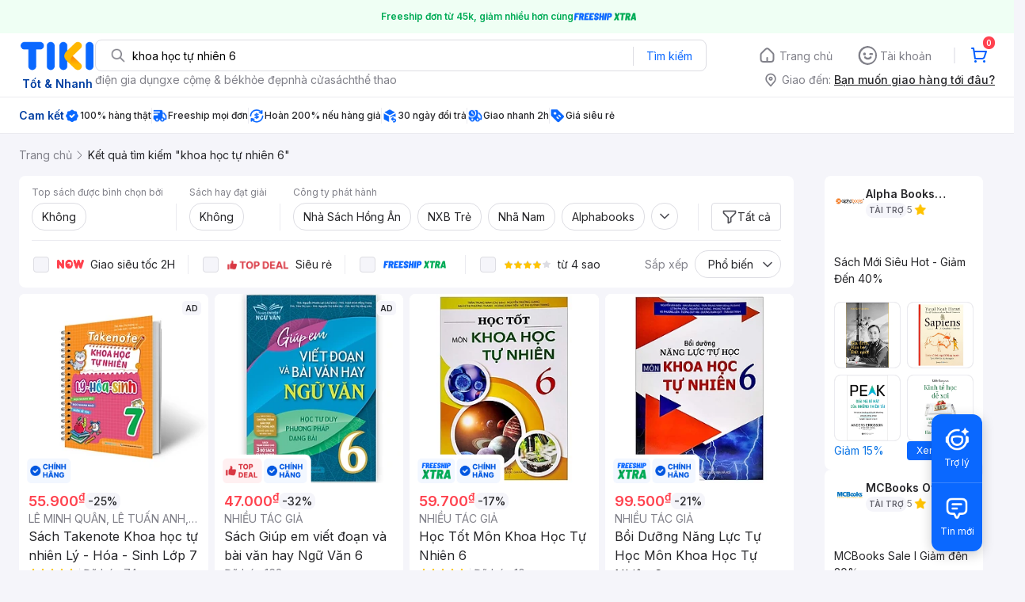

--- FILE ---
content_type: text/html; charset=utf-8
request_url: https://tiki.vn/search?q=khoa%20h%E1%BB%8Dc%20t%E1%BB%B1%20nhi%C3%AAn%206
body_size: 148233
content:
<!DOCTYPE html><html class="no-js" lang="vi" prefix="og: http://ogp.me/ns#"><head><meta charSet="utf-8"/><meta name="viewport" content="width=device-width, initial-scale=1, maximum-scale=1.0, user-scalable=no"/><script defer="" src="https://cdn.jsdelivr.net/npm/@growthbook/growthbook/dist/bundles/index.js"></script><title>Khoa học tự nhiên 6 hàng chính hãng, giao nhanh - Tháng 1, 2026 | Mua Ngay | tiki.vn</title><meta property="og:title" content="Khoa học tự nhiên 6 hàng chính hãng, giao nhanh - Tháng 1, 2026 | Mua Ngay | tiki.vn"/><link rel="canonical" href="https://tiki.vn/search?q=khoa%20h%E1%BB%8Dc%20t%E1%BB%B1%20nhi%C3%AAn%206"/><meta name="description" content="Khoa học tự nhiên 6 hàng chính hãng, giao nhanh, cam kết hoàn tiền 111% nếu hàng giả, freeship, giao nhanh 2h, nhiều mã giảm giá hôm nay. Thanh toán bảo mật tại Tiki. Mua ngay!"/><meta property="og:description" content="Khoa học tự nhiên 6 hàng chính hãng, giao nhanh, cam kết hoàn tiền 111% nếu hàng giả, freeship, giao nhanh 2h, nhiều mã giảm giá hôm nay. Thanh toán bảo mật tại Tiki. Mua ngay!"/><meta name="robots" content="noindex, nofollow"/><meta name="next-head-count" content="9"/><meta charSet="utf-8"/><meta http-equiv="x-ua-compatible" content="ie=edge"/><meta name="referrer" content="no-referrer-when-downgrade"/><meta name="google-site-verification" content="7GHar_W5H0cxQxHnW2L1Y6cEIgumXq2ohefKmZXOzT8"/><meta name="dmca-site-verification" content="M1hpL243UXY4QXdrZVVlbzVQeFFqUT090"/><link href="https://frontend.tikicdn.com/_desktop-next/static/css/_sprite.css?v=20261154157vnLjCY7q6NV7MDV6gdsbC" rel="stylesheet" type="text/css"/><link rel="icon" type="image/png" href="https://salt.tikicdn.com/ts/upload/29/ca/02/e39713d1b90405fd0d39b8fac676bb0d.png" sizes="48x48"/><link rel="icon" type="image/png" href="https://salt.tikicdn.com/ts/upload/9f/9b/d0/6ce302126e0a4d958a41d90fed1eb4f6.png" sizes="96x96"/><link rel="preconnect" href="https://connect.facebook.net"/><link rel="preconnect" href="https://www.google-analytics.com"/><link rel="preconnect" href="https://fonts.googleapis.com"/><link rel="preconnect" href="https://fonts.gstatic.com"/><link rel="preconnect" href="https://salt.tikicdn.com"/><link rel="preconnect" href="https://frontend.tikicdn.com/_desktop-next"/><link rel="dns-prefetch" href="https://api.tiki.vn/"/><link rel="dns-prefetch" href="https://trackity.tiki.vn/"/><link rel="dns-prefetch" href="https://time.tiki.vn/"/><link rel="dns-prefetch" href="https://frontend.tikicdn.com/_desktop-next"/><link rel="dns-prefetch" href="https://salt.tikicdn.com/"/><link rel="dns-prefetch" data-href="https://fonts.googleapis.com/"/><link rel="dns-prefetch" href="https://fonts.gstatic.com/"/><link rel="manifest" href="/manifest.json?v=1"/><meta name="theme-color" content="#1A94FF"/><style></style>
                <link
                  rel="preload"
                  href="https://fonts.googleapis.com/css2?family=Inter:wght@300;400;500;600&display=swap"
                  as="style"
                  onload="this.onload=null;this.rel='stylesheet'"
                />
              <style></style><style>html {
            font-family: Inter,Arial,sans-serif;
            font-size: 14px;
            background-color: #efefef;
          }</style><script>
              !function(){if('PerformanceLongTaskTiming' in window){var g=window.__tti={e:[]};
              g.o=new PerformanceObserver(function(l){g.e=g.e.concat(l.getEntries())});
              g.o.observe({entryTypes:['longtask']})}}();
            </script><noscript data-n-css=""></noscript><script defer="" nomodule="" src="https://frontend.tikicdn.com/_desktop-next/_next/static/chunks/polyfills-c67a75d1b6f99dc8.js"></script><script defer="" src="https://frontend.tikicdn.com/_desktop-next/_next/static/chunks/fa5f8105-d8a332b5108a2355.js"></script><script defer="" src="https://frontend.tikicdn.com/_desktop-next/_next/static/chunks/94960-901e256a733f5667.js"></script><script defer="" src="https://frontend.tikicdn.com/_desktop-next/_next/static/chunks/72401-661a5bc6af496c7e.js"></script><script defer="" src="https://frontend.tikicdn.com/_desktop-next/_next/static/chunks/41956-1880066637a51093.js"></script><script defer="" src="https://frontend.tikicdn.com/_desktop-next/_next/static/chunks/comp.HeaderRevamp.70712a18c8183671.js"></script><script defer="" src="https://frontend.tikicdn.com/_desktop-next/_next/static/chunks/comp.UniversalFreeShipPlus.e8bbdbabe36252db.js"></script><script defer="" src="https://frontend.tikicdn.com/_desktop-next/_next/static/chunks/comp.desktop.AdWidgetV2.VerticalBannerAd.499387a47b36862d.js"></script><script defer="" src="https://frontend.tikicdn.com/_desktop-next/_next/static/chunks/comp.desktop.AdWidgetV2.ListingRightStoreAd.93222edac42fc320.js"></script><script defer="" src="https://frontend.tikicdn.com/_desktop-next/_next/static/chunks/comp.desktop.AdWidgetV2.VerticalProductAd.a36aa0d1144a50e0.js"></script><script defer="" src="https://frontend.tikicdn.com/_desktop-next/_next/static/chunks/comp.AdWidgetV2.SquareBanner.6a1157deaf3eba7b.js"></script><script defer="" src="https://frontend.tikicdn.com/_desktop-next/_next/static/chunks/comp.desktop.ProductListPage.SquareBrandStoreAd.9366588667f0523e.js"></script><script defer="" src="https://frontend.tikicdn.com/_desktop-next/_next/static/chunks/comp.AdWidgetV2.SquareProductAd.10c04ba337a2390a.js"></script><script src="https://frontend.tikicdn.com/_desktop-next/_next/static/chunks/webpack-e6e9a44053ba699f.js" defer=""></script><script src="https://frontend.tikicdn.com/_desktop-next/_next/static/chunks/framework-f55d27442d8ef3a2.js" defer=""></script><script src="https://frontend.tikicdn.com/_desktop-next/_next/static/chunks/main-8ebb3e81abec70d6.js" defer=""></script><script src="https://frontend.tikicdn.com/_desktop-next/_next/static/chunks/pages/_app-bd347dd196155f49.js" defer=""></script><script src="https://frontend.tikicdn.com/_desktop-next/_next/static/chunks/9796-7e3e348267be7272.js" defer=""></script><script src="https://frontend.tikicdn.com/_desktop-next/_next/static/chunks/42221-9ec7ddd2a95ec94e.js" defer=""></script><script src="https://frontend.tikicdn.com/_desktop-next/_next/static/chunks/56537-c228ccdf0279902e.js" defer=""></script><script src="https://frontend.tikicdn.com/_desktop-next/_next/static/chunks/2619-8cad6a8a3b7cbe58.js" defer=""></script><script src="https://frontend.tikicdn.com/_desktop-next/_next/static/chunks/10086-5d56d18d05e20a7a.js" defer=""></script><script src="https://frontend.tikicdn.com/_desktop-next/_next/static/chunks/41905-98528449d453b5b4.js" defer=""></script><script src="https://frontend.tikicdn.com/_desktop-next/_next/static/chunks/39943-f3e036c327c92c2c.js" defer=""></script><script src="https://frontend.tikicdn.com/_desktop-next/_next/static/chunks/4483-f4b589e4d2dcec7b.js" defer=""></script><script src="https://frontend.tikicdn.com/_desktop-next/_next/static/chunks/64433-18fe8a62b354943d.js" defer=""></script><script src="https://frontend.tikicdn.com/_desktop-next/_next/static/chunks/comp.CatePage.CatalogProducts-40911648e05b4ce6.js" defer=""></script><script src="https://frontend.tikicdn.com/_desktop-next/_next/static/chunks/22088-8bbbf2145a8cfe84.js" defer=""></script><script src="https://frontend.tikicdn.com/_desktop-next/_next/static/chunks/10688-7aecf1dd399ab9a7.js" defer=""></script><script src="https://frontend.tikicdn.com/_desktop-next/_next/static/chunks/pages/Catalog/Search-15a5d4180924b4c1.js" defer=""></script><script src="https://frontend.tikicdn.com/_desktop-next/_next/static/MNkMfyFaI4PNlZDFHc8QK/_buildManifest.js" defer=""></script><script src="https://frontend.tikicdn.com/_desktop-next/_next/static/MNkMfyFaI4PNlZDFHc8QK/_ssgManifest.js" defer=""></script><style data-styled="" data-styled-version="5.3.6">html{line-height:1.15;-webkit-text-size-adjust:100%;}/*!sc*/
body{margin:0;}/*!sc*/
main{display:block;}/*!sc*/
h1{font-size:2em;margin:0.67em 0;}/*!sc*/
hr{box-sizing:content-box;height:0;overflow:visible;}/*!sc*/
pre{font-family:monospace,monospace;font-size:1em;}/*!sc*/
a{background-color:transparent;}/*!sc*/
abbr[title]{border-bottom:none;-webkit-text-decoration:underline;text-decoration:underline;-webkit-text-decoration:underline dotted;text-decoration:underline dotted;}/*!sc*/
b,strong{font-weight:bolder;}/*!sc*/
code,kbd,samp{font-family:monospace,monospace;font-size:1em;}/*!sc*/
small{font-size:80%;}/*!sc*/
sub,sup{font-size:75%;line-height:0;position:relative;vertical-align:baseline;}/*!sc*/
sub{bottom:-0.25em;}/*!sc*/
sup{top:-0.5em;}/*!sc*/
img{border-style:none;}/*!sc*/
button,input,optgroup,select,textarea{font-family:inherit;font-size:100%;line-height:1.15;margin:0;}/*!sc*/
button,input{overflow:visible;}/*!sc*/
button,select{text-transform:none;}/*!sc*/
button,[type="button"],[type="reset"],[type="submit"]{-webkit-appearance:button;}/*!sc*/
button::-moz-focus-inner,[type="button"]::-moz-focus-inner,[type="reset"]::-moz-focus-inner,[type="submit"]::-moz-focus-inner{border-style:none;padding:0;}/*!sc*/
button:-moz-focusring,[type="button"]:-moz-focusring,[type="reset"]:-moz-focusring,[type="submit"]:-moz-focusring{outline:1px dotted ButtonText;}/*!sc*/
fieldset{padding:0.35em 0.75em 0.625em;}/*!sc*/
legend{box-sizing:border-box;color:inherit;display:table;max-width:100%;padding:0;white-space:normal;}/*!sc*/
progress{vertical-align:baseline;}/*!sc*/
textarea{overflow:auto;}/*!sc*/
[type="checkbox"],[type="radio"]{box-sizing:border-box;padding:0;}/*!sc*/
[type="number"]::-webkit-inner-spin-button,[type="number"]::-webkit-outer-spin-button{height:auto;}/*!sc*/
[type="search"]{-webkit-appearance:textfield;outline-offset:-2px;}/*!sc*/
[type="search"]::-webkit-search-decoration{-webkit-appearance:none;}/*!sc*/
::-webkit-file-upload-button{-webkit-appearance:button;font:inherit;}/*!sc*/
details{display:block;}/*!sc*/
summary{display:list-item;}/*!sc*/
template{display:none;}/*!sc*/
[hidden]{display:none;}/*!sc*/
data-styled.g3[id="sc-global-ecVvVt1"]{content:"sc-global-ecVvVt1,"}/*!sc*/
.fvWcVx{object-fit:contain;display:block;width:100%;height:100%;display:block;}/*!sc*/
data-styled.g11[id="sc-7bce5df0-0"]{content:"fvWcVx,"}/*!sc*/
*,*:before,*:after{box-sizing:border-box;}/*!sc*/
body{overflow-x:hidden;}/*!sc*/
img{max-width:100%;}/*!sc*/
#snack-bar{position:fixed;right:20px;bottom:20px;}/*!sc*/
#snack-bar > div{margin-top:12px;}/*!sc*/
data-styled.g236[id="sc-global-bJrvcH1"]{content:"sc-global-bJrvcH1,"}/*!sc*/
.server-loading{position:fixed;top:0;bottom:0;right:0;left:0;background:white;z-index:999999;}/*!sc*/
html{background-color:#F5F5FA;}/*!sc*/
html.async-hide body{opacity:0 !important;}/*!sc*/
a{color:#0B74E5;-webkit-text-decoration:none;text-decoration:none;}/*!sc*/
a:hover{opacity:0.95;}/*!sc*/
p{margin:0 0 10px 0;}/*!sc*/
b,strong{font-weight:500;}/*!sc*/
.icon{display:inline-block;vertical-align:middle;background-repeat:no-repeat;background-position:0 0;}/*!sc*/
.icon.tikinow-15{width:53px;height:15px;background-image:url(https://frontend.tikicdn.com/_desktop-next/static/img/icons/tikinow/tiki-now-15.png);background-size:53px 15px;}/*!sc*/
@media (-webkit-min-device-pixel-ratio:1.5),(-webkit-min-device-pixel-ratio:2),(min-resolution:192dpi){.icon.tikinow-15{background-image:url(https://frontend.tikicdn.com/_desktop-next/static/img/icons/tikinow/tiki-now-15@2x.png);}}/*!sc*/
.icon.tikinow-26{width:91px;height:26px;background-image:url(https://frontend.tikicdn.com/_desktop-next/static/img/icons/tikinow/tiki-now-26.png);background-size:91px 26px;}/*!sc*/
@media (-webkit-min-device-pixel-ratio:1.5),(-webkit-min-device-pixel-ratio:2),(min-resolution:192dpi){.icon.tikinow-26{background-image:url(https://frontend.tikicdn.com/_desktop-next/static/img/icons/tikinow/tiki-now-26@2x.png);}}/*!sc*/
.icon.thumb-up{width:17px;height:17px;background-image:url(https://frontend.tikicdn.com/_desktop-next/static/img/icons/thumb-up.png);background-size:17px 17px;}/*!sc*/
@media (-webkit-min-device-pixel-ratio:1.5),(-webkit-min-device-pixel-ratio:2),(min-resolution:192dpi){.icon.thumb-up{background-image:url(https://frontend.tikicdn.com/_desktop-next/static/img/icons/thumb-up@2x.png);}}/*!sc*/
.icon.thumb-up-3x{width:17px;height:17px;background-image:url(https://frontend.tikicdn.com/_desktop-next/static/img/icons/thumb-up-2@3x.png);background-size:17px 17px;}/*!sc*/
.icon.reply-arrow{width:19px;height:16px;background-image:url(https://frontend.tikicdn.com/_desktop-next/static/img/icons/reply-arrow.png);background-size:19px 16px;}/*!sc*/
@media (-webkit-min-device-pixel-ratio:1.5),(-webkit-min-device-pixel-ratio:2),(min-resolution:192dpi){.icon.reply-arrow{background-image:url(https://frontend.tikicdn.com/_desktop-next/static/img/icons/reply-arrow@2x.png);}}/*!sc*/
.icon.guarantee{width:16px;height:16px;background-image:url(https://frontend.tikicdn.com/_desktop-next/static/img/icons/guarantee.png);background-size:16px 16px;}/*!sc*/
@media (-webkit-min-device-pixel-ratio:1.5),(-webkit-min-device-pixel-ratio:2),(min-resolution:192dpi){.icon.guarantee{background-image:url(https://frontend.tikicdn.com/_desktop-next/static/img/icons/guarantee@2x.png);}}/*!sc*/
.icon.flag-2x{width:14px;height:16px;background-image:url(https://frontend.tikicdn.com/_desktop-next/static/img/icons/flag@2x.png);background-size:14px 16px;}/*!sc*/
.icon.warning-svg{width:16px;height:17px;background-image:url(https://frontend.tikicdn.com/_desktop-next/static/img/icons/warning.svg);background-size:16px 17px;}/*!sc*/
.icon.prize{width:23px;height:24px;background-image:url(https://frontend.tikicdn.com/_desktop-next/static/img/icons/prize.png);background-size:23px 24px;}/*!sc*/
@media (-webkit-min-device-pixel-ratio:1.5),(-webkit-min-device-pixel-ratio:2),(min-resolution:192dpi){.icon.prize{background-image:url(https://frontend.tikicdn.com/_desktop-next/static/img/icons/prize@2x.png);}}/*!sc*/
.tikicon.icon-bound{width:16px;height:16px;background-image:url(https://frontend.tikicdn.com/_desktop-next/static/img/icons/bound.png);background-size:16px 16px;}/*!sc*/
@media (-webkit-min-device-pixel-ratio:1.5),(-webkit-min-device-pixel-ratio:2),(min-resolution:192dpi){.tikicon.icon-bound{background-image:url(https://frontend.tikicdn.com/_desktop-next/static/img/icons/bound@2x.png);}}/*!sc*/
.fade-loading-animated{-webkit-animation-name:fadeLoading;animation-name:fadeLoading;-webkit-animation-duration:2s;animation-duration:2s;-webkit-animation-iteration-count:infinite;animation-iteration-count:infinite;-webkit-animation-timing-function:linear;animation-timing-function:linear;}/*!sc*/
@-webkit-keyframes fadeLoading{0%{opacity:1;}50%{opacity:0.3;}100%{opacity:1;}}/*!sc*/
@keyframes fadeLoading{0%{opacity:1;}50%{opacity:0.3;}100%{opacity:1;}}/*!sc*/
@-webkit-keyframes swing{0%{-webkit-transform:rotate(0deg);-ms-transform:rotate(0deg);transform:rotate(0deg);}50%{-webkit-transform:rotate(20deg);-ms-transform:rotate(20deg);transform:rotate(20deg);}100%{-webkit-transform:rotate(0deg);-ms-transform:rotate(0deg);transform:rotate(0deg);}}/*!sc*/
@keyframes swing{0%{-webkit-transform:rotate(0deg);-ms-transform:rotate(0deg);transform:rotate(0deg);}50%{-webkit-transform:rotate(20deg);-ms-transform:rotate(20deg);transform:rotate(20deg);}100%{-webkit-transform:rotate(0deg);-ms-transform:rotate(0deg);transform:rotate(0deg);}}/*!sc*/
data-styled.g237[id="sc-global-hkrGOO1"]{content:"sc-global-hkrGOO1,"}/*!sc*/
.jfMKyG{position:relative;display:-webkit-box;display:-webkit-flex;display:-ms-flexbox;display:flex;z-index:1;display:-webkit-box;display:-webkit-flex;display:-ms-flexbox;display:flex;-webkit-flex-direction:row;-ms-flex-direction:row;flex-direction:row;-webkit-box-pack:center;-webkit-justify-content:center;-ms-flex-pack:center;justify-content:center;-webkit-align-items:center;-webkit-box-align:center;-ms-flex-align:center;align-items:center;padding:12px 16px;gap:4px;background:white;}/*!sc*/
.jfMKyG p{margin:0;}/*!sc*/
.jfMKyG a{display:-webkit-box;display:-webkit-flex;display:-ms-flexbox;display:flex;-webkit-box-pack:center;-webkit-justify-content:center;-ms-flex-pack:center;justify-content:center;-webkit-align-items:center;-webkit-box-align:center;-ms-flex-align:center;align-items:center;color:initial;gap:4px;}/*!sc*/
data-styled.g240[id="sc-dde698d1-0"]{content:"jfMKyG,"}/*!sc*/
.cGVtRR{font-size:12px;font-weight:600;line-height:150%;padding-left:4px;}/*!sc*/
data-styled.g241[id="sc-dde698d1-1"]{content:"cGVtRR,"}/*!sc*/
.eTnNSC{width:1270px;padding-left:15px;padding-right:15px;margin-right:auto;margin-left:auto;}/*!sc*/
data-styled.g242[id="sc-6d96a9af-0"]{content:"eTnNSC,"}/*!sc*/
.dVnCth{margin-top:16px;font-size:12px;line-height:16px;font-weight:normal;color:#808089;background-color:white;}/*!sc*/
.dVnCth.listing-revamp{width:1138px;border-radius:8px;margin-bottom:16px;}/*!sc*/
@media only screen and (max-width:1439px){.dVnCth.listing-revamp{width:978px;}}/*!sc*/
@media only screen and (min-width:1440px){.dVnCth.listing-revamp{width:1138px;}}/*!sc*/
.dVnCth.listing-revamp .block{width:auto !important;}/*!sc*/
.dVnCth.listing-revamp .block.payment-information{width:200px !important;}/*!sc*/
.dVnCth.listing-revamp .flex{width:auto !important;}/*!sc*/
.dVnCth.listing-revamp .separator{width:auto;margin-left:16px;margin-right:16px;}/*!sc*/
.dVnCth p{font-size:12px;line-height:16px;color:#808089;margin-bottom:12px;margin-top:0px;}/*!sc*/
.dVnCth .title-text{font-size:16px;line-height:24px;font-weight:500;color:#38383d;margin-bottom:12px;margin-top:0px;}/*!sc*/
.dVnCth .small-text{display:block;margin-bottom:8px;color:#808089;}/*!sc*/
.dVnCth a:hover{-webkit-text-decoration:underline;text-decoration:underline;}/*!sc*/
data-styled.g243[id="sc-4ce82f3c-0"]{content:"dVnCth,"}/*!sc*/
.chWRSJ{padding:16px 0;}/*!sc*/
.chWRSJ .block{width:226px;}/*!sc*/
.chWRSJ .block .store-title{margin-top:24px;}/*!sc*/
.chWRSJ .block .icon{display:inline-block;margin-right:8px;margin-bottom:8px;vertical-align:middle;width:32px;height:32px;}/*!sc*/
.chWRSJ .block .icon.vnpay > svg{width:32px;height:32px;}/*!sc*/
.chWRSJ .flex{width:226px;display:-webkit-box;display:-webkit-flex;display:-ms-flexbox;display:flex;-webkit-align-items:center;-webkit-box-align:center;-ms-flex-align:center;align-items:center;-webkit-flex-wrap:wrap;-ms-flex-wrap:wrap;flex-wrap:wrap;gap:8px;}/*!sc*/
.chWRSJ .hotline{margin-bottom:8px;}/*!sc*/
.chWRSJ .hotline a{color:#38383D;font-weight:500;}/*!sc*/
.chWRSJ .security{margin-bottom:8px;color:#808089;font-size:12px;font-weight:400;}/*!sc*/
.chWRSJ .security a{color:#808089;}/*!sc*/
data-styled.g244[id="sc-4ce82f3c-1"]{content:"chWRSJ,"}/*!sc*/
.eSPDgm{padding:16px 0;background-color:#ffffff;}/*!sc*/
.eSPDgm .address{display:-webkit-box;display:-webkit-flex;display:-ms-flexbox;display:flex;-webkit-align-items:center;-webkit-box-align:center;-ms-flex-align:center;align-items:center;}/*!sc*/
data-styled.g245[id="sc-4ce82f3c-2"]{content:"eSPDgm,"}/*!sc*/
.exPqAC{content:' ';height:1px;background-color:#EBEBF0;width:1240px;margin-right:auto;margin-left:auto;}/*!sc*/
data-styled.g246[id="sc-4ce82f3c-3"]{content:"exPqAC,"}/*!sc*/
.aMfcf{font-size:16px;line-height:24px;font-weight:500;color:#38383D;margin-bottom:12px;margin-top:0px;}/*!sc*/
data-styled.g247[id="sc-4ce82f3c-4"]{content:"aMfcf,"}/*!sc*/
.bstmqn{font-size:14px;line-height:20px;font-weight:500;color:#38383D;margin-bottom:4px;margin-top:0px;}/*!sc*/
data-styled.g248[id="sc-4ce82f3c-5"]{content:"bstmqn,"}/*!sc*/
.hrWWOH{padding:16px 0px 0px;}/*!sc*/
data-styled.g249[id="sc-8ba33404-0"]{content:"hrWWOH,"}/*!sc*/
.kGhQDb{margin-bottom:16px;}/*!sc*/
.kGhQDb a{color:#808089;}/*!sc*/
.kGhQDb p{margin:0px;}/*!sc*/
data-styled.g250[id="sc-8ba33404-1"]{content:"kGhQDb,"}/*!sc*/
.kzdfAZ{display:grid;grid-template-columns:repeat(5,1fr);grid-column-gap:20px;}/*!sc*/
data-styled.g251[id="sc-8ba33404-2"]{content:"kzdfAZ,"}/*!sc*/
.iyhWqm{padding:16px 0px 0px;}/*!sc*/
data-styled.g253[id="sc-4e2e5de4-0"]{content:"iyhWqm,"}/*!sc*/
.bdFUBm{margin-bottom:16px;}/*!sc*/
.bdFUBm a{color:#808089;}/*!sc*/
.bdFUBm p{margin:0px;}/*!sc*/
data-styled.g254[id="sc-4e2e5de4-1"]{content:"bdFUBm,"}/*!sc*/
.uRDjP{display:grid;grid-template-columns:repeat(4,1fr);grid-gap:12px;margin-bottom:16px;}/*!sc*/
data-styled.g261[id="sc-b118de6a-1"]{content:"uRDjP,"}/*!sc*/
.ldcZGa{object-fit:contain;display:block;}/*!sc*/
data-styled.g262[id="sc-82b4dcf2-0"]{content:"ldcZGa,"}/*!sc*/
.dDrHRv{font-size:10px;line-height:15px;color:#808089;display:-webkit-box;display:-webkit-flex;display:-ms-flexbox;display:flex;-webkit-align-items:center;-webkit-box-align:center;-ms-flex-align:center;align-items:center;-webkit-box-pack:center;-webkit-justify-content:center;-ms-flex-pack:center;justify-content:center;-webkit-flex-wrap:nowrap;-ms-flex-wrap:nowrap;flex-wrap:nowrap;}/*!sc*/
data-styled.g274[id="sc-f5f45ccf-0"]{content:"dDrHRv,"}/*!sc*/
.kTxHQz{width:1px;height:18px;background-color:#EBEBF0;-webkit-flex-shrink:0;-ms-flex-negative:0;flex-shrink:0;margin-left:4px;margin-right:4px;}/*!sc*/
data-styled.g276[id="sc-f5f45ccf-2"]{content:"kTxHQz,"}/*!sc*/
.djQxVw{margin:0;}/*!sc*/
data-styled.g277[id="sc-eed848ce-0"]{content:"djQxVw,"}/*!sc*/
.kCvpXv{cursor:pointer;border-radius:8px;background-color:white;display:block;overflow:hidden;}/*!sc*/
data-styled.g278[id="sc-aeef9a0f-0"]{content:"kCvpXv,"}/*!sc*/
.eAjAIG{font-size:12px;line-height:18px;color:#808089;-webkit-flex-shrink:0;-ms-flex-negative:0;flex-shrink:0;}/*!sc*/
data-styled.g281[id="sc-aeef9a0f-3"]{content:"eAjAIG,"}/*!sc*/
.cnyvgK{font-size:12px;line-height:18px;color:#27272A;display:-webkit-box;-webkit-box-orient:vertical;-webkit-line-clamp:1;overflow:hidden;font-weight:500;}/*!sc*/
data-styled.g282[id="sc-aeef9a0f-4"]{content:"cnyvgK,"}/*!sc*/
.bSlGRb{background-color:#F5F5FA;padding-top:16px;padding-bottom:16px;}/*!sc*/
.bSlGRb .breadcrumb{display:-webkit-box;display:-webkit-flex;display:-ms-flexbox;display:flex;-webkit-align-items:center;-webkit-box-align:center;-ms-flex-align:center;align-items:center;}/*!sc*/
.bSlGRb a.breadcrumb-item{position:relative;display:-webkit-box;display:-webkit-flex;display:-ms-flexbox;display:flex;-webkit-box-pack:center;-webkit-justify-content:center;-ms-flex-pack:center;justify-content:center;-webkit-align-items:center;-webkit-box-align:center;-ms-flex-align:center;align-items:center;color:#808089;font-size:14px;line-height:21px;font-weight:400;white-space:nowrap;}/*!sc*/
.bSlGRb a.breadcrumb-item:hover{color:#38383D;-webkit-text-decoration:underline;text-decoration:underline;}/*!sc*/
.bSlGRb a.breadcrumb-item:last-child{color:#27272A;cursor:default;overflow:hidden;}/*!sc*/
.bSlGRb a.breadcrumb-item:last-child span{overflow:hidden;text-overflow:ellipsis;}/*!sc*/
.bSlGRb a.breadcrumb-item:last-child:hover{-webkit-text-decoration:none;text-decoration:none;}/*!sc*/
.bSlGRb a.breadcrumb-item h1{color:#38383D;font-size:14px;line-height:20px;font-weight:300;margin:0;}/*!sc*/
.bSlGRb .icon.icon-next{margin-left:5.5px;margin-right:8.5px;}/*!sc*/
data-styled.g290[id="sc-90159c0b-0"]{content:"bSlGRb,"}/*!sc*/
.fLLNCa{position:relative;opacity:1;}/*!sc*/
data-styled.g291[id="sc-92fcafd8-0"]{content:"fLLNCa,"}/*!sc*/
.MrBjC{text-align:center;}/*!sc*/
.MrBjC .pagination-block{display:-webkit-box;display:-webkit-flex;display:-ms-flexbox;display:flex;margin:24px 0;-webkit-box-pack:center;-webkit-justify-content:center;-ms-flex-pack:center;justify-content:center;}/*!sc*/
.MrBjC .arrow{display:-webkit-box;display:-webkit-flex;display:-ms-flexbox;display:flex;width:40px;height:36px;border:1px solid #0a68ff;border-radius:4px;-webkit-box-pack:center;-webkit-justify-content:center;-ms-flex-pack:center;justify-content:center;-webkit-align-items:center;-webkit-box-align:center;-ms-flex-align:center;align-items:center;}/*!sc*/
.MrBjC .arrow:hover{background-color:rgba(10,104,255,0.12);}/*!sc*/
.MrBjC .arrow:active{background-color:rgba(10,104,255,0.24);}/*!sc*/
.MrBjC .arrow.disabled{cursor:not-allowed;pointer-events:none;border:1px solid rgba(0,0,0,0.05);}/*!sc*/
.MrBjC .arrow.disabled img[alt~='arrow-left']{-webkit-transform:rotate(0);-ms-transform:rotate(0);transform:rotate(0);}/*!sc*/
.MrBjC .arrow.disabled img[alt~='arrow-right']{-webkit-transform:rotate(180deg);-ms-transform:rotate(180deg);transform:rotate(180deg);}/*!sc*/
.MrBjC .arrow picture{line-height:0;}/*!sc*/
.MrBjC .arrow img{width:20px;height:20px;}/*!sc*/
.MrBjC .arrow img[alt~='arrow-left']{-webkit-transform:rotate(180deg);-ms-transform:rotate(180deg);transform:rotate(180deg);}/*!sc*/
.MrBjC ul{display:-webkit-box;display:-webkit-flex;display:-ms-flexbox;display:flex;margin:0 8px;padding:0;background:rgba(0,0,0,0.1);border-radius:8px;gap:8px;-webkit-align-item:center;-webkit-box-align-item:center;-ms-flex-align-item:center;align-item:center;-webkit-box-pack:center;-webkit-justify-content:center;-ms-flex-pack:center;justify-content:center;}/*!sc*/
.MrBjC li{list-style-type:none;}/*!sc*/
.MrBjC li a{font-weight:400;font-size:16px;line-height:36px;color:#27272a;-webkit-text-decoration:none;text-decoration:none;border-radius:4px;width:40px;height:36px;text-align:center;cursor:pointer;display:-webkit-box;display:-webkit-flex;display:-ms-flexbox;display:flex;-webkit-align-items:center;-webkit-box-align:center;-ms-flex-align:center;align-items:center;-webkit-box-pack:center;-webkit-justify-content:center;-ms-flex-pack:center;justify-content:center;}/*!sc*/
.MrBjC li a:hover{background:rgba(39,39,42,0.12);}/*!sc*/
.MrBjC li a:active{background:rgba(39,39,42,0.24);}/*!sc*/
.MrBjC li a.current{font-weight:500;background:#0a68ff;border-radius:8px;color:#fff;text-align:center;}/*!sc*/
.MrBjC li a.current:hover{background:linear-gradient(0deg,rgba(255,255,255,0.12),rgba(255,255,255,0.12)), #0a68ff;}/*!sc*/
.MrBjC li a.current:active{background:linear-gradient(0deg,rgba(255,255,255,0.24),rgba(255,255,255,0.24)), #0a68ff;}/*!sc*/
.MrBjC li a.hidden-page{cursor:initial;}/*!sc*/
.MrBjC li a.hidden-page:hover{background:transparent;}/*!sc*/
.MrBjC li a i{margin-bottom:1px;}/*!sc*/
.MrBjC li a.disabled{cursor:not-allowed;pointer-events:none;}/*!sc*/
.MrBjC li a.disabled img[alt~='arrow-left']{-webkit-transform:rotate(0);-ms-transform:rotate(0);transform:rotate(0);}/*!sc*/
.MrBjC li a.disabled img[alt~='arrow-right']{-webkit-transform:rotate(180deg);-ms-transform:rotate(180deg);transform:rotate(180deg);}/*!sc*/
.MrBjC li a img{width:20px;height:20px;}/*!sc*/
.MrBjC li a img[alt~='arrow-left']{-webkit-transform:rotate(180deg);-ms-transform:rotate(180deg);transform:rotate(180deg);}/*!sc*/
data-styled.g335[id="sc-296f2738-0"]{content:"MrBjC,"}/*!sc*/
.gHqeOl{display:grid;grid-gap:8px;grid-template-columns:repeat( 4,calc(calc(100% - 24px ) / 4) );padding-bottom:16px;}/*!sc*/
.gHqeOl > div{border-radius:8px;background:white;grid-column:span 1;}/*!sc*/
.gHqeOl > .tiki-square-ad{grid-column:span 2;height:100%;}/*!sc*/
.gHqeOl > .tiki-square-ad > div{height:100%;}/*!sc*/
.gHqeOl > .loading-item{aspect-ratio:1/2;background:white;border-radius:8px;}/*!sc*/
.gHqeOl > .loading-item.tiki-square-ad{aspect-ratio:1;}/*!sc*/
data-styled.g336[id="sc-2d0320b9-0"]{content:"gHqeOl,"}/*!sc*/
.jPfQtU{background-color:white;border-radius:8px;margin-bottom:8px;padding:0px 16px;}/*!sc*/
data-styled.g337[id="sc-7361b68-0"]{content:"jPfQtU,"}/*!sc*/
.bBHRSE{width:1px;height:34px;background-color:#ebebf0;}/*!sc*/
data-styled.g338[id="sc-7361b68-1"]{content:"bBHRSE,"}/*!sc*/
.esqRqh{display:block;width:20px;height:20px;-webkit-flex-shrink:0;-ms-flex-negative:0;flex-shrink:0;}/*!sc*/
data-styled.g339[id="sc-7361b68-2"]{content:"esqRqh,"}/*!sc*/
.grYDwO{display:-webkit-box;display:-webkit-flex;display:-ms-flexbox;display:flex;-webkit-box-pack:center;-webkit-justify-content:center;-ms-flex-pack:center;justify-content:center;-webkit-align-items:center;-webkit-box-align:center;-ms-flex-align:center;align-items:center;position:relative;background:none;font-size:14px;line-height:21px;color:#27272a;padding:6px 12px;-webkit-align-self:flex-end;-ms-flex-item-align:end;align-self:flex-end;border:1px solid #dddde3;border-radius:4px;gap:8px;}/*!sc*/
.grYDwO:hover{background-color:rgba(39,39,42,0.12);border:1px solid rgba(0,0,0,0.15);}/*!sc*/
.grYDwO:active{background-color:rgba(39,39,42,0.24);border:1px solid rgba(0,0,0,0.2);}/*!sc*/
data-styled.g341[id="sc-a04c7302-0"]{content:"grYDwO,"}/*!sc*/
.dGFmnx{display:block;width:20px;height:20px;-webkit-flex-shrink:0;-ms-flex-negative:0;flex-shrink:0;}/*!sc*/
data-styled.g342[id="sc-a04c7302-1"]{content:"dGFmnx,"}/*!sc*/
.weoZA{display:block;padding:0px;margin:0px;outline:none;border:none;background:none;color:#27272a;cursor:pointer;}/*!sc*/
data-styled.g343[id="sc-bd134f7-0"]{content:"weoZA,"}/*!sc*/
.hapXaW{font-size:14px;line-height:21px;text-align:center;padding:6px 12px;border-radius:16px;border:1px solid #dddde3;background-color:white;}/*!sc*/
.hapXaW:hover{background-color:rgba(39,39,42,0.12);}/*!sc*/
.hapXaW:active{background-color:rgba(39,39,42,0.24);}/*!sc*/
data-styled.g344[id="sc-bd134f7-1"]{content:"hapXaW,"}/*!sc*/
.jaczNN{display:-webkit-box;-webkit-box-orient:vertical;-webkit-line-clamp:1;overflow:hidden;}/*!sc*/
data-styled.g345[id="sc-bd134f7-2"]{content:"jaczNN,"}/*!sc*/
.iWbfBZ{width:1440px;margin-left:auto;margin-right:auto;padding-left:24px;padding-right:24px;}/*!sc*/
@media only screen and (max-width:1439px){.iWbfBZ{width:1280px;}}/*!sc*/
@media only screen and (min-width:1441px){.iWbfBZ{width:1440px;}}/*!sc*/
data-styled.g346[id="sc-ffb3ceca-0"]{content:"iWbfBZ,"}/*!sc*/
.fWWUnU{display:grid;grid-template-columns:1fr 230px;gap:24px;margin-bottom:24px;}/*!sc*/
data-styled.g347[id="sc-ffb3ceca-1"]{content:"fWWUnU,"}/*!sc*/
.eEGSMD{overflow:hidden;}/*!sc*/
data-styled.g348[id="sc-ffb3ceca-2"]{content:"eEGSMD,"}/*!sc*/
.jwAAQL{width:200px;display:-webkit-box;display:-webkit-flex;display:-ms-flexbox;display:flex;-webkit-flex-direction:column;-ms-flex-direction:column;flex-direction:column;gap:12px;-webkit-flex-shrink:0;-ms-flex-negative:0;flex-shrink:0;top:24px;margin:0 auto;}/*!sc*/
.jwAAQL::-webkit-scrollbar{display:none;}/*!sc*/
data-styled.g349[id="sc-ffb3ceca-3"]{content:"jwAAQL,"}/*!sc*/
.iNPxYw{display:block;padding:0px;margin:0px;outline:none;background:none;color:#27272a;cursor:pointer;}/*!sc*/
data-styled.g356[id="sc-a287ca93-0"]{content:"iNPxYw,"}/*!sc*/
.dyvIJm{width:34px;height:34px;display:-webkit-box;display:-webkit-flex;display:-ms-flexbox;display:flex;-webkit-align-items:center;-webkit-box-align:center;-ms-flex-align:center;align-items:center;-webkit-box-pack:center;-webkit-justify-content:center;-ms-flex-pack:center;justify-content:center;border-radius:16px;border:1px solid #dddde3;margin-left:8px;position:relative;}/*!sc*/
.dyvIJm:hover{background-color:rgba(81,81,88,0.12);border:1px solid rgba(0,0,0,0.15);}/*!sc*/
.dyvIJm:active{background-color:rgba(81,81,88,0.24);border:1px solid rgba(0,0,0,0.15);}/*!sc*/
data-styled.g357[id="sc-a287ca93-1"]{content:"dyvIJm,"}/*!sc*/
.cZbPqU{width:56px;height:34px;padding:0px 8px 0px 16px;cursor:pointer;background:linear-gradient(90deg,rgba(255,255,255,0) 0%,#ffffff 50.18%);}/*!sc*/
.fFSVOV{width:56px;height:34px;padding:0px 8px 0px 16px;cursor:pointer;background:linear-gradient(90deg,#FFFFFF 50.18%,rgba(255,255,255,0) 100%);}/*!sc*/
data-styled.g358[id="sc-52fbe9f3-0"]{content:"cZbPqU,fFSVOV,"}/*!sc*/
.iFTBpb{width:34px;height:34px;display:-webkit-box;display:-webkit-flex;display:-ms-flexbox;display:flex;-webkit-align-items:center;-webkit-box-align:center;-ms-flex-align:center;align-items:center;-webkit-box-pack:center;-webkit-justify-content:center;-ms-flex-pack:center;justify-content:center;cursor:pointer;}/*!sc*/
data-styled.g359[id="sc-52fbe9f3-1"]{content:"iFTBpb,"}/*!sc*/
.bolcif{display:-webkit-box;display:-webkit-flex;display:-ms-flexbox;display:flex;padding:12px 0px;border-bottom:1px solid #ebebf0;}/*!sc*/
data-styled.g360[id="sc-22175ea6-0"]{content:"bolcif,"}/*!sc*/
.kwosOp{display:-webkit-box;display:-webkit-flex;display:-ms-flexbox;display:flex;overflow:hidden;-webkit-flex:1;-ms-flex:1;flex:1;position:relative;}/*!sc*/
data-styled.g361[id="sc-22175ea6-1"]{content:"kwosOp,"}/*!sc*/
.jHfdYL{display:-webkit-box;display:-webkit-flex;display:-ms-flexbox;display:flex;-webkit-transition:all 0.3s;transition:all 0.3s;}/*!sc*/
.jHfdYL > *{-webkit-flex-shrink:0;-ms-flex-negative:0;flex-shrink:0;}/*!sc*/
data-styled.g362[id="sc-22175ea6-2"]{content:"jHfdYL,"}/*!sc*/
.jycPXl{color:#808089;font-size:12px;line-height:18px;margin-bottom:4px;}/*!sc*/
data-styled.g363[id="sc-22175ea6-3"]{content:"jycPXl,"}/*!sc*/
.cOBCCm{display:-webkit-box;display:-webkit-flex;display:-ms-flexbox;display:flex;}/*!sc*/
data-styled.g364[id="sc-22175ea6-4"]{content:"cOBCCm,"}/*!sc*/
.gXyJLZ{display:-webkit-box;display:-webkit-flex;display:-ms-flexbox;display:flex;-webkit-align-items:center;-webkit-box-align:center;-ms-flex-align:center;align-items:center;position:relative;white-space:nowrap;}/*!sc*/
.gXyJLZ > *{-webkit-flex-shrink:0;-ms-flex-negative:0;flex-shrink:0;}/*!sc*/
data-styled.g366[id="sc-3064fef6-0"]{content:"gXyJLZ,"}/*!sc*/
.Ywrhm{display:-webkit-box;display:-webkit-flex;display:-ms-flexbox;display:flex;cursor:pointer;-webkit-align-items:center;-webkit-box-align:center;-ms-flex-align:center;align-items:center;}/*!sc*/
.Ywrhm:hover .box:not(.checked) .icon-check-off,.Ywrhm.trigger-hover .box:not(.checked) .icon-check-off{display:none;}/*!sc*/
.Ywrhm:hover .box:not(.checked) .icon-check-hover,.Ywrhm.trigger-hover .box:not(.checked) .icon-check-hover{display:block;}/*!sc*/
.Ywrhm .box > img{width:24px;height:24px;object-fit:contain;-webkit-flex-shrink:0;-ms-flex-negative:0;flex-shrink:0;}/*!sc*/
.Ywrhm .icon-check-off{display:block;}/*!sc*/
.Ywrhm .icon-check-on{display:none;}/*!sc*/
.Ywrhm .icon-check-hover{display:none;}/*!sc*/
.Ywrhm .box.checked .icon-check-off{display:none;}/*!sc*/
.Ywrhm .box.checked .icon-check-on{display:block;}/*!sc*/
data-styled.g370[id="sc-eca64225-3"]{content:"Ywrhm,"}/*!sc*/
.hxysjC{display:-webkit-box;display:-webkit-flex;display:-ms-flexbox;display:flex;-webkit-align-items:center;-webkit-box-align:center;-ms-flex-align:center;align-items:center;cursor:pointer;}/*!sc*/
.hxysjC.lines{-webkit-align-items:flex-start;-webkit-box-align:flex-start;-ms-flex-align:flex-start;align-items:flex-start;}/*!sc*/
.hxysjC > *{-webkit-flex-shrink:0;-ms-flex-negative:0;flex-shrink:0;}/*!sc*/
data-styled.g372[id="sc-aaa42ade-0"]{content:"hxysjC,"}/*!sc*/
.vQcnP{display:block;object-fit:contain;height:20px;width:auto;margin-right:8px;}/*!sc*/
data-styled.g373[id="sc-aaa42ade-1"]{content:"vQcnP,"}/*!sc*/
.hCmoWw{font-size:14px;line-height:21px;color:#27272a;}/*!sc*/
.lines .sc-aaa42ade-2{-webkit-flex:0 0 calc(100% - 24px);-ms-flex:0 0 calc(100% - 24px);flex:0 0 calc(100% - 24px);margin-top:2px;}/*!sc*/
.hCmoWw span{display:-webkit-box;-webkit-box-orient:vertical;-webkit-line-clamp:2;overflow:hidden;}/*!sc*/
data-styled.g374[id="sc-aaa42ade-2"]{content:"hCmoWw,"}/*!sc*/
.ceYFfu{display:-webkit-box;display:-webkit-flex;display:-ms-flexbox;display:flex;-webkit-align-items:center;-webkit-box-align:center;-ms-flex-align:center;align-items:center;padding:12px 0px;}/*!sc*/
data-styled.g375[id="sc-2da8e6fd-0"]{content:"ceYFfu,"}/*!sc*/
.hSNPhu{display:-webkit-box;display:-webkit-flex;display:-ms-flexbox;display:flex;overflow:hidden;-webkit-flex:1;-ms-flex:1;flex:1;position:relative;}/*!sc*/
data-styled.g376[id="sc-2da8e6fd-1"]{content:"hSNPhu,"}/*!sc*/
.gKaIac{display:-webkit-box;display:-webkit-flex;display:-ms-flexbox;display:flex;-webkit-transition:all 0.3s;transition:all 0.3s;}/*!sc*/
.gKaIac > *{-webkit-flex-shrink:0;-ms-flex-negative:0;flex-shrink:0;}/*!sc*/
data-styled.g377[id="sc-2da8e6fd-2"]{content:"gKaIac,"}/*!sc*/
.eogXNM{height:24px;}/*!sc*/
.eogXNM .arrow-icon-wrapper{width:24px;height:24px;}/*!sc*/
data-styled.g378[id="sc-2da8e6fd-3"]{content:"eogXNM,"}/*!sc*/
.jwzuoe{display:-webkit-box;display:-webkit-flex;display:-ms-flexbox;display:flex;-webkit-align-items:center;-webkit-box-align:center;-ms-flex-align:center;align-items:center;}/*!sc*/
.jwzuoe > *{-webkit-flex-shrink:0;-ms-flex-negative:0;flex-shrink:0;}/*!sc*/
data-styled.g379[id="sc-169acb76-0"]{content:"jwzuoe,"}/*!sc*/
.cyJqQu{font-size:14px;line-height:21px;color:#808089;margin-right:8px;}/*!sc*/
data-styled.g380[id="sc-169acb76-1"]{content:"cyJqQu,"}/*!sc*/
.keUrBT{display:-webkit-box;display:-webkit-flex;display:-ms-flexbox;display:flex;-webkit-align-items:center;-webkit-box-align:center;-ms-flex-align:center;align-items:center;background-color:white;border:1px solid #dddde3;border-radius:20px;padding:6px 6px 6px 16px;font-size:14px;line-height:21px;color:#27272a;cursor:pointer;}/*!sc*/
.keUrBT > *{-webkit-flex-shrink:0;-ms-flex-negative:0;flex-shrink:0;}/*!sc*/
.keUrBT:hover{border:1px solid #a6a6b0;}/*!sc*/
data-styled.g381[id="sc-169acb76-2"]{content:"keUrBT,"}/*!sc*/
.jNTiiA{font-size:14px;line-height:21px;color:#808089;}/*!sc*/
data-styled.g472[id="sc-eaa6b2b1-0"]{content:"jNTiiA,"}/*!sc*/
.dJHQGE{display:block;-webkit-flex-shrink:0;-ms-flex-negative:0;flex-shrink:0;width:20px;height:20px;object-fit:contain;-webkit-transform:translateY(-1px);-ms-transform:translateY(-1px);transform:translateY(-1px);}/*!sc*/
data-styled.g473[id="sc-eaa6b2b1-1"]{content:"dJHQGE,"}/*!sc*/
.jooaTa{display:-webkit-box;display:-webkit-flex;display:-ms-flexbox;display:flex;padding:12px;-webkit-flex-direction:column;-ms-flex-direction:column;flex-direction:column;-webkit-align-items:center;-webkit-box-align:center;-ms-flex-align:center;align-items:center;gap:4px;-webkit-align-self:stretch;-ms-flex-item-align:stretch;align-self:stretch;border-radius:8px;background:#fff;}/*!sc*/
data-styled.g474[id="sc-113f01dc-0"]{content:"jooaTa,"}/*!sc*/
.jkkRZD{display:-webkit-box;display:-webkit-flex;display:-ms-flexbox;display:flex;-webkit-align-items:flex-start;-webkit-box-align:flex-start;-ms-flex-align:flex-start;align-items:flex-start;gap:8px;-webkit-align-self:stretch;-ms-flex-item-align:stretch;align-self:stretch;}/*!sc*/
data-styled.g475[id="sc-113f01dc-1"]{content:"jkkRZD,"}/*!sc*/
.iCJWPn{display:-webkit-box;display:-webkit-flex;display:-ms-flexbox;display:flex;height:66px;-webkit-flex-direction:column;-ms-flex-direction:column;flex-direction:column;-webkit-align-items:flex-start;-webkit-box-align:flex-start;-ms-flex-align:flex-start;align-items:flex-start;gap:4px;-webkit-flex:1 0 0;-ms-flex:1 0 0;flex:1 0 0;}/*!sc*/
.iCJWPn > span{display:-webkit-box;max-height:42px;-webkit-box-orient:vertical;-webkit-line-clamp:1;-webkit-align-self:stretch;-ms-flex-item-align:stretch;align-self:stretch;overflow:hidden;color:#27272a;text-overflow:ellipsis;font-family:Inter;font-size:14px;font-style:normal;font-weight:600;line-height:150%;}/*!sc*/
data-styled.g476[id="sc-113f01dc-2"]{content:"iCJWPn,"}/*!sc*/
.bpKVyW{display:-webkit-box;display:-webkit-flex;display:-ms-flexbox;display:flex;padding:2px 4px;-webkit-align-items:center;-webkit-box-align:center;-ms-flex-align:center;align-items:center;gap:4px;border-radius:1000px;background:#f5f5fa;color:#64646d;font-family:Inter;font-size:10px;font-style:normal;font-weight:700;line-height:150%;text-transform:uppercase;}/*!sc*/
data-styled.g477[id="sc-113f01dc-3"]{content:"bpKVyW,"}/*!sc*/
.bkDdlW{display:-webkit-box;display:-webkit-flex;display:-ms-flexbox;display:flex;-webkit-align-items:center;-webkit-box-align:center;-ms-flex-align:center;align-items:center;gap:2px;color:#808089;font-family:Inter;font-size:12px;font-style:normal;font-weight:400;line-height:150%;}/*!sc*/
data-styled.g478[id="sc-113f01dc-4"]{content:"bkDdlW,"}/*!sc*/
.bOdvDV{display:-webkit-box;display:-webkit-flex;display:-ms-flexbox;display:flex;height:81px;-webkit-flex-direction:column;-ms-flex-direction:column;flex-direction:column;-webkit-box-pack:center;-webkit-justify-content:center;-ms-flex-pack:center;justify-content:center;-webkit-align-self:stretch;-ms-flex-item-align:stretch;align-self:stretch;overflow:hidden;color:#27272a;text-overflow:ellipsis;display:-webkit-box;-webkit-box-orient:vertical;-webkit-line-clamp:4;font-family:Inter;font-size:14px;font-style:normal;font-weight:400;line-height:150%;}/*!sc*/
data-styled.g479[id="sc-113f01dc-5"]{content:"bOdvDV,"}/*!sc*/
.GOieN{display:grid;grid-template-columns:1fr 1fr;-webkit-box-pack:center;-webkit-justify-content:center;-ms-flex-pack:center;justify-content:center;-webkit-align-items:center;-webkit-box-align:center;-ms-flex-align:center;align-items:center;gap:8px;-webkit-align-self:stretch;-ms-flex-item-align:stretch;align-self:stretch;}/*!sc*/
.GOieN img{border-radius:8px;border:1px solid #ebebf0;background:url(<path-to-image>),lightgray 50% / cover no-repeat;}/*!sc*/
data-styled.g480[id="sc-113f01dc-6"]{content:"GOieN,"}/*!sc*/
.jErENE{display:-webkit-box;display:-webkit-flex;display:-ms-flexbox;display:flex;-webkit-box-pack:end;-webkit-justify-content:flex-end;-ms-flex-pack:end;justify-content:flex-end;-webkit-align-items:center;-webkit-box-align:center;-ms-flex-align:center;align-items:center;gap:8px;-webkit-align-self:stretch;-ms-flex-item-align:stretch;align-self:stretch;}/*!sc*/
data-styled.g481[id="sc-113f01dc-7"]{content:"jErENE,"}/*!sc*/
.QcjfJ{display:-webkit-box;display:-webkit-flex;display:-ms-flexbox;display:flex;padding:3px 12px;-webkit-box-pack:center;-webkit-justify-content:center;-ms-flex-pack:center;justify-content:center;-webkit-align-items:center;-webkit-box-align:center;-ms-flex-align:center;align-items:center;gap:8px;border-radius:4px;background:#0a68ff;color:#fff;text-align:center;font-family:Inter;font-size:12px;font-style:normal;font-weight:400;line-height:150%;}/*!sc*/
data-styled.g482[id="sc-113f01dc-8"]{content:"QcjfJ,"}/*!sc*/
.jqrNei{display:-webkit-box;display:-webkit-flex;display:-ms-flexbox;display:flex;-webkit-align-items:center;-webkit-box-align:center;-ms-flex-align:center;align-items:center;-webkit-flex:1 0 0;-ms-flex:1 0 0;flex:1 0 0;}/*!sc*/
data-styled.g483[id="sc-113f01dc-9"]{content:"jqrNei,"}/*!sc*/
.gRIbjX{position:relative;display:-webkit-box;display:-webkit-flex;display:-ms-flexbox;display:flex;-webkit-flex-direction:column;-ms-flex-direction:column;flex-direction:column;text-align:center;border-radius:8px;background-color:white;}/*!sc*/
data-styled.g484[id="sc-a2c041bb-0"]{content:"gRIbjX,"}/*!sc*/
.gWLRHf{padding:16px;padding-bottom:15px;margin:0 auto;width:100%;height:100%;display:block;object-fit:contain;}/*!sc*/
data-styled.g485[id="sc-a2c041bb-1"]{content:"gWLRHf,"}/*!sc*/
.fqKNJa{padding:16px;}/*!sc*/
data-styled.g487[id="sc-a2c041bb-3"]{content:"fqKNJa,"}/*!sc*/
.kxxeUe{display:-webkit-box;display:-webkit-flex;display:-ms-flexbox;display:flex;-webkit-box-pack:center;-webkit-justify-content:center;-ms-flex-pack:center;justify-content:center;-webkit-flex-wrap:nowrap;-ms-flex-wrap:nowrap;flex-wrap:nowrap;margin-top:8px;text-align:center;}/*!sc*/
data-styled.g488[id="sc-a2c041bb-4"]{content:"kxxeUe,"}/*!sc*/
.ebMjPY{font-size:12px;line-height:18px;color:#808089;white-space:nowrap;}/*!sc*/
data-styled.g489[id="sc-a2c041bb-5"]{content:"ebMjPY,"}/*!sc*/
.cpcZoi{text-align:left;margin-left:4px;font-size:12px;line-height:18px;font-weight:500;color:#27272A;display:-webkit-box;-webkit-box-orient:vertical;-webkit-line-clamp:1;overflow:hidden;}/*!sc*/
data-styled.g490[id="sc-a2c041bb-6"]{content:"cpcZoi,"}/*!sc*/
.jNwpbO{font-size:14px;line-height:21px;font-weight:500;color:#27272A;display:-webkit-box;-webkit-box-orient:vertical;-webkit-line-clamp:2;overflow:hidden;}/*!sc*/
data-styled.g491[id="sc-a2c041bb-7"]{content:"jNwpbO,"}/*!sc*/
.hYRAGp{display:-webkit-box;display:-webkit-flex;display:-ms-flexbox;display:flex;-webkit-align-items:center;-webkit-box-align:center;-ms-flex-align:center;align-items:center;-webkit-box-pack:center;-webkit-justify-content:center;-ms-flex-pack:center;justify-content:center;margin-top:16px;margin-bottom:4px;}/*!sc*/
data-styled.g492[id="sc-a2c041bb-8"]{content:"hYRAGp,"}/*!sc*/
.cHuxOT{font-size:18px;line-height:27px;font-weight:600;color:#27272A;}/*!sc*/
data-styled.g493[id="sc-a2c041bb-9"]{content:"cHuxOT,"}/*!sc*/
.fQkLls{margin-left:4px;font-size:14px;font-weight:500;line-height:21px;color:#27272A;padding:0 4px;border-radius:8px;background-color:#f5f5fa;min-width:44px;}/*!sc*/
data-styled.g494[id="sc-a2c041bb-10"]{content:"fQkLls,"}/*!sc*/
.hTvlgM{padding:5.5px 12px;display:-webkit-inline-box;display:-webkit-inline-flex;display:-ms-inline-flexbox;display:inline-flex;-webkit-align-items:center;-webkit-box-align:center;-ms-flex-align:center;align-items:center;-webkit-box-pack:center;-webkit-justify-content:center;-ms-flex-pack:center;justify-content:center;background-color:#0a68ff;color:white;border-radius:4px;font-size:14px;line-height:21px;font-weight:500;}/*!sc*/
data-styled.g495[id="sc-a2c041bb-11"]{content:"hTvlgM,"}/*!sc*/
.dmmRkQ{position:relative;overflow:hidden;}/*!sc*/
.dmmRkQ::before{display:block;height:0;content:'';pointer-events:none;padding-bottom:100%;}/*!sc*/
.dmmRkQ > div{position:absolute;top:0;right:0;bottom:0;left:0;width:100%;height:100%;}/*!sc*/
data-styled.g496[id="sc-cd447e4b-0"]{content:"dmmRkQ,"}/*!sc*/
.bYbPgb{border-radius:8px;background-color:white;height:100%;display:-webkit-box;display:-webkit-flex;display:-ms-flexbox;display:flex;-webkit-flex-direction:column;-ms-flex-direction:column;flex-direction:column;}/*!sc*/
data-styled.g497[id="sc-cd447e4b-1"]{content:"bYbPgb,"}/*!sc*/
.hflzQr{margin-top:16px;-webkit-flex:1;-ms-flex:1;flex:1;position:relative;}/*!sc*/
data-styled.g498[id="sc-cd447e4b-2"]{content:"hflzQr,"}/*!sc*/
.lcKZwZ{position:absolute;top:0;bottom:0;left:50%;-webkit-transform:translateX(-50%);-ms-transform:translateX(-50%);transform:translateX(-50%);}/*!sc*/
data-styled.g499[id="sc-cd447e4b-3"]{content:"lcKZwZ,"}/*!sc*/
.imgvVf{max-height:100%;}/*!sc*/
data-styled.g500[id="sc-cd447e4b-4"]{content:"imgvVf,"}/*!sc*/
.djPiFC{display:-webkit-box;display:-webkit-flex;display:-ms-flexbox;display:flex;-webkit-flex-direction:column;-ms-flex-direction:column;flex-direction:column;padding:16px;}/*!sc*/
data-styled.g501[id="sc-cd447e4b-5"]{content:"djPiFC,"}/*!sc*/
.dXcrQt{font-size:14px;line-height:21px;font-weight:500;color:#27272A;display:-webkit-box;-webkit-box-orient:vertical;-webkit-line-clamp:2;overflow:hidden;}/*!sc*/
data-styled.g502[id="sc-cd447e4b-6"]{content:"dXcrQt,"}/*!sc*/
.faLWdC{display:-webkit-box;display:-webkit-flex;display:-ms-flexbox;display:flex;margin-top:8px;-webkit-align-items:center;-webkit-box-align:center;-ms-flex-align:center;align-items:center;}/*!sc*/
data-styled.g503[id="sc-cd447e4b-7"]{content:"faLWdC,"}/*!sc*/
.joezMv{font-size:12px;line-height:18px;color:#808089;white-space:nowrap;}/*!sc*/
data-styled.g504[id="sc-cd447e4b-8"]{content:"joezMv,"}/*!sc*/
.iBofvf{font-size:12px;font-weight:500;color:#27272A;line-height:18px;margin-left:4px;}/*!sc*/
data-styled.g506[id="sc-cd447e4b-10"]{content:"iBofvf,"}/*!sc*/
.eZTjfH{display:-webkit-box;display:-webkit-flex;display:-ms-flexbox;display:flex;-webkit-align-items:center;-webkit-box-align:center;-ms-flex-align:center;align-items:center;width:100%;}/*!sc*/
data-styled.g507[id="sc-cd447e4b-11"]{content:"eZTjfH,"}/*!sc*/
.ccFQXn{font-size:18px;line-height:27px;font-weight:600;color:#27272A;}/*!sc*/
data-styled.g508[id="sc-cd447e4b-12"]{content:"ccFQXn,"}/*!sc*/
.eRWfCg{margin-left:4px;font-size:14px;font-weight:500;line-height:21px;color:#27272A;padding:0 4px;border-radius:8px;background-color:#f5f5fa;min-width:44px;text-align:center;}/*!sc*/
data-styled.g509[id="sc-cd447e4b-13"]{content:"eRWfCg,"}/*!sc*/
.gcgtUb{padding:5.5px 12px;display:-webkit-inline-box;display:-webkit-inline-flex;display:-ms-inline-flexbox;display:inline-flex;-webkit-flex-wrap:nowrap;-ms-flex-wrap:nowrap;flex-wrap:nowrap;-webkit-align-items:center;-webkit-box-align:center;-ms-flex-align:center;align-items:center;-webkit-box-pack:center;-webkit-justify-content:center;-ms-flex-pack:center;justify-content:center;background-color:#0060ff;color:white;border-radius:4px;white-space:nowrap;height:32px;font-size:14px;line-height:21px;font-weight:500;}/*!sc*/
data-styled.g510[id="sc-cd447e4b-14"]{content:"gcgtUb,"}/*!sc*/
.kerPOV{display:-webkit-box;display:-webkit-flex;display:-ms-flexbox;display:flex;width:100%;gap:10px;margin-top:16px;}/*!sc*/
data-styled.g511[id="sc-cd447e4b-15"]{content:"kerPOV,"}/*!sc*/
.edZgU{width:1280px;padding-left:24px;padding-right:24px;margin-right:auto;margin-left:auto;}/*!sc*/
@media only screen and (min-width:1440px){.edZgU{width:1440px;}}/*!sc*/
data-styled.g551[id="sc-9b2f7535-0"]{content:"edZgU,"}/*!sc*/
.gRFRMW{display:-webkit-box;display:-webkit-flex;display:-ms-flexbox;display:flex;-webkit-align-items:flex-center;-webkit-box-align:flex-center;-ms-flex-align:flex-center;align-items:flex-center;-webkit-flex-direction:column;-ms-flex-direction:column;flex-direction:column;-webkit-align-self:center;-ms-flex-item-align:center;align-self:center;}/*!sc*/
.gRFRMW .tiki-logo{display:-webkit-box;display:-webkit-flex;display:-ms-flexbox;display:flex;-webkit-align-items:flex-center;-webkit-box-align:flex-center;-ms-flex-align:flex-center;align-items:flex-center;-webkit-flex-direction:column;-ms-flex-direction:column;flex-direction:column;}/*!sc*/
.gRFRMW .tiki-logo > span{font-size:14px;color:#003ea1;margin-top:8px;font-weight:600;text-align:center;}/*!sc*/
data-styled.g552[id="sc-3258bf05-0"]{content:"gRFRMW,"}/*!sc*/
.cYLtAT{-webkit-flex:1;-ms-flex:1;flex:1;}/*!sc*/
data-styled.g553[id="sc-dec0a11d-0"]{content:"cYLtAT,"}/*!sc*/
.cfhkdd{width:100%;display:-webkit-box;display:-webkit-flex;display:-ms-flexbox;display:flex;position:relative;border:1px solid #DDDDE3;border-radius:8px;-webkit-align-items:center;-webkit-box-align:center;-ms-flex-align:center;align-items:center;}/*!sc*/
.cfhkdd .icon-search{width:20px;height:20px;margin:0 0 0 18px;}/*!sc*/
data-styled.g554[id="sc-dec0a11d-1"]{content:"cfhkdd,"}/*!sc*/
.lgENLJ{border:0px;padding:0 8px;font-weight:400;font-size:14px;line-height:150%;border-top-left-radius:8px;border-bottom-left-radius:8px;-webkit-flex:1;-ms-flex:1;flex:1;outline:none;}/*!sc*/
.lgENLJ::-webkit-input-placeholder{color:#808089;font-size:14px;}/*!sc*/
.lgENLJ::-moz-placeholder{color:#808089;font-size:14px;}/*!sc*/
.lgENLJ:-ms-input-placeholder{color:#808089;font-size:14px;}/*!sc*/
.lgENLJ::placeholder{color:#808089;font-size:14px;}/*!sc*/
data-styled.g555[id="sc-dec0a11d-2"]{content:"lgENLJ,"}/*!sc*/
.agnbj{cursor:pointer;border:0px;width:92px;height:38px;padding:4px;border-radius:0 8px 8px 0;background:transparent;color:#0A68FF;font-weight:400;font-size:14px;line-height:150%;outline:none;display:-webkit-box;display:-webkit-flex;display:-ms-flexbox;display:flex;-webkit-align-items:center;-webkit-box-align:center;-ms-flex-align:center;align-items:center;-webkit-box-pack:center;-webkit-justify-content:center;-ms-flex-pack:center;justify-content:center;position:relative;}/*!sc*/
.agnbj:before{content:'';display:block;position:absolute;border-left:1px solid #DDDDE3;height:24px;left:0;top:8px;}/*!sc*/
.agnbj:hover{background-color:rgba(10,104,255,0.2);}/*!sc*/
.agnbj:active{background-color:rgba(10,104,255,0.4);}/*!sc*/
data-styled.g556[id="sc-dec0a11d-3"]{content:"agnbj,"}/*!sc*/
.rZetm{position:relative;display:block;}/*!sc*/
.rZetm:hover{opacity:1;}/*!sc*/
data-styled.g572[id="sc-7d80e456-14"]{content:"rZetm,"}/*!sc*/
.dCdTIg{display:-webkit-box;display:-webkit-flex;display:-ms-flexbox;display:flex;-webkit-align-items:center;-webkit-box-align:center;-ms-flex-align:center;align-items:center;-webkit-box-pack:end;-webkit-justify-content:flex-end;-ms-flex-pack:end;justify-content:flex-end;margin-left:48px;}/*!sc*/
.dCdTIg .profile-icon{width:32px;height:32px;margin-right:8px;border-radius:2px;}/*!sc*/
.dCdTIg .arrowIcon{width:16px;height:16px;}/*!sc*/
.dCdTIg .cart-wrapper{position:relative;display:-webkit-box;display:-webkit-flex;display:-ms-flexbox;display:flex;width:40px;height:40px;-webkit-align-items:center;-webkit-box-align:center;-ms-flex-align:center;align-items:center;-webkit-box-pack:center;-webkit-justify-content:center;-ms-flex-pack:center;justify-content:center;}/*!sc*/
.dCdTIg .cart-wrapper .cart-icon{margin-right:0;border-radius:unset;}/*!sc*/
.dCdTIg .cart-wrapper .cart-text{color:#ffffff;font-weight:500;white-space:nowrap;font-size:13px;line-height:20px;}/*!sc*/
data-styled.g573[id="sc-7d80e456-15"]{content:"dCdTIg,"}/*!sc*/
.PXkZT{color:#ffffff;background:#FF424F;height:16px;right:0;top:-4px;border-radius:8px;display:inline-block;text-align:center;font-weight:700;font-size:10px;line-height:150%;position:absolute;padding:0.5px 4px;}/*!sc*/
data-styled.g574[id="sc-7d80e456-16"]{content:"PXkZT,"}/*!sc*/
.gVBJYa{display:-webkit-box;display:-webkit-flex;display:-ms-flexbox;display:flex;-webkit-align-items:center;-webkit-box-align:center;-ms-flex-align:center;align-items:center;-webkit-box-pack:center;-webkit-justify-content:center;-ms-flex-pack:center;justify-content:center;padding:8px 16px;cursor:pointer;position:relative;border-radius:8px;position:relative;}/*!sc*/
.gVBJYa:hover{background-color:rgba(39,39,42,0.12);}/*!sc*/
.gVBJYa:active{background-color:rgba(39,39,42,0.24);}/*!sc*/
.gVBJYa .menu-item-icon{width:24px;height:24px;margin-right:4px;border-radius:50%;}/*!sc*/
.gVBJYa a,.gVBJYa > span{font-weight:400;font-size:14px;line-height:150%;color:#808089;}/*!sc*/
.gVBJYa:hover .toggler{display:block;}/*!sc*/
.gVBJYa .tikivip-badge{position:absolute;top:0;left:15px;}/*!sc*/
.jQEjdB{display:-webkit-box;display:-webkit-flex;display:-ms-flexbox;display:flex;-webkit-align-items:center;-webkit-box-align:center;-ms-flex-align:center;align-items:center;-webkit-box-pack:center;-webkit-justify-content:center;-ms-flex-pack:center;justify-content:center;padding:8px 16px;cursor:pointer;position:relative;border-radius:8px;position:relative;}/*!sc*/
.jQEjdB:hover{background-color:rgba(0,96,255,0.12);}/*!sc*/
.jQEjdB:active{background-color:rgba(0,96,255,0.24);}/*!sc*/
.jQEjdB .menu-item-icon{width:24px;height:24px;margin-right:4px;border-radius:50%;}/*!sc*/
.jQEjdB a,.jQEjdB > span{font-weight:500;font-size:14px;line-height:150%;color:#0A68FF;}/*!sc*/
.jQEjdB:hover .toggler{display:block;}/*!sc*/
.jQEjdB .tikivip-badge{position:absolute;top:0;left:15px;}/*!sc*/
data-styled.g583[id="sc-7d80e456-25"]{content:"gVBJYa,jQEjdB,"}/*!sc*/
.ikCtXe{padding:0 !important;margin-left:24px;position:relative;}/*!sc*/
.ikCtXe:before{content:'';display:block;height:20px;position:absolute;left:-12px;border:1px solid #EBEBF0;}/*!sc*/
data-styled.g584[id="sc-7d80e456-26"]{content:"ikCtXe,"}/*!sc*/
.gypTeU{display:-webkit-box;display:-webkit-flex;display:-ms-flexbox;display:flex;padding:16px 0 10px 0;height:auto;position:relative;z-index:2;-webkit-align-items:center;-webkit-box-align:center;-ms-flex-align:center;align-items:center;padding:0;}/*!sc*/
.gypTeU .logo-menu{margin-right:48px;-webkit-flex-basis:unset;-ms-flex-preferred-size:unset;flex-basis:unset;}/*!sc*/
data-styled.g588[id="sc-ee984840-0"]{content:"gypTeU,"}/*!sc*/
.hqCsjg{display:-webkit-box;display:-webkit-flex;display:-ms-flexbox;display:flex;-webkit-flex:1;-ms-flex:1;flex:1;-webkit-align-items:center;-webkit-box-align:center;-ms-flex-align:center;align-items:center;}/*!sc*/
data-styled.g589[id="sc-ee984840-1"]{content:"hqCsjg,"}/*!sc*/
.rgsXe{position:relative;background:#ffffff;padding:8px 0;z-index:999;}/*!sc*/
.rgsXe.main-header-sticky{left:0;position:fixed;top:0;width:100%;}/*!sc*/
.rgsXe *{-webkit-letter-spacing:normal;-moz-letter-spacing:normal;-ms-letter-spacing:normal;letter-spacing:normal;}/*!sc*/
data-styled.g591[id="sc-f862d3ea-1"]{content:"rgsXe,"}/*!sc*/
.bbUcuP{display:-webkit-box;display:-webkit-flex;display:-ms-flexbox;display:flex;height:24px;width:712px;-webkit-align-items:flex-start;-webkit-box-align:flex-start;-ms-flex-align:flex-start;align-items:flex-start;-webkit-flex-wrap:wrap;-ms-flex-wrap:wrap;flex-wrap:wrap;overflow:hidden;gap:12px;}/*!sc*/
@media only screen and (min-width:1440px){.bbUcuP{width:820px;}}/*!sc*/
.bbUcuP a{display:block;font-weight:400;font-size:14px;line-height:150%;color:#808089;white-space:nowrap;}/*!sc*/
data-styled.g594[id="sc-7ad7c877-1"]{content:"bbUcuP,"}/*!sc*/
.fKRaGb{margin-bottom:3px;max-width:348px;-webkit-flex:0 0 348px;-ms-flex:0 0 348px;flex:0 0 348px;}/*!sc*/
.fKRaGb .delivery-zone__heading{display:-webkit-box;display:-webkit-flex;display:-ms-flexbox;display:flex;-webkit-align-items:center;-webkit-box-align:center;-ms-flex-align:center;align-items:center;cursor:pointer;-webkit-box-pack:end;-webkit-justify-content:flex-end;-ms-flex-pack:end;justify-content:flex-end;}/*!sc*/
.fKRaGb .delivery-zone__heading img{width:20px;height:20px;margin-right:4px;}/*!sc*/
.fKRaGb .delivery-zone__heading > h4{margin:0px;display:block;color:#808089;font-weight:400;font-size:14px;line-height:150%;padding-right:4px;white-space:nowrap;}/*!sc*/
.fKRaGb .delivery-zone__heading .address{-webkit-text-decoration:underline;text-decoration:underline;font-weight:500;font-size:14px;line-height:150%;white-space:nowrap;overflow:hidden;text-overflow:ellipsis;color:#27272A;}/*!sc*/
data-styled.g595[id="sc-75644000-0"]{content:"fKRaGb,"}/*!sc*/
.dtcpAn{position:relative;display:-webkit-box;display:-webkit-flex;display:-ms-flexbox;display:flex;-webkit-box-pack:justify;-webkit-justify-content:space-between;-ms-flex-pack:justify;justify-content:space-between;z-index:1;}/*!sc*/
data-styled.g596[id="sc-39ee4e6f-0"]{content:"dtcpAn,"}/*!sc*/
.ljZvVE{display:-webkit-box;display:-webkit-flex;display:-ms-flexbox;display:flex;-webkit-flex-direction:column;-ms-flex-direction:column;flex-direction:column;-webkit-align-items:flex-start;-webkit-box-align:flex-start;-ms-flex-align:flex-start;align-items:flex-start;gap:8px;-webkit-flex:1 0 0;-ms-flex:1 0 0;flex:1 0 0;-webkit-align-items:stretch;-webkit-box-align:stretch;-ms-flex-align:stretch;align-items:stretch;}/*!sc*/
data-styled.g597[id="sc-b1e0edd7-0"]{content:"ljZvVE,"}/*!sc*/
.duXRBJ{display:-webkit-box;display:-webkit-flex;display:-ms-flexbox;display:flex;-webkit-align-items:flex-start;-webkit-box-align:flex-start;-ms-flex-align:flex-start;align-items:flex-start;gap:48px;-webkit-flex:1 0 0;-ms-flex:1 0 0;flex:1 0 0;}/*!sc*/
data-styled.g598[id="sc-b1e0edd7-1"]{content:"duXRBJ,"}/*!sc*/
.bLwwYd{width:64px;height:64px;margin-right:8px;position:relative;-webkit-flex-shrink:0;-ms-flex-negative:0;flex-shrink:0;border-radius:8px;}/*!sc*/
.bLwwYd:last-child{margin-right:0px;}/*!sc*/
data-styled.g599[id="sc-49d535ac-0"]{content:"bLwwYd,"}/*!sc*/
.hFsaQw{display:block;object-fit:contain;border-radius:4px;border:1px solid #ebebf0;}/*!sc*/
data-styled.g600[id="sc-49d535ac-1"]{content:"hFsaQw,"}/*!sc*/
.iiebSR{position:absolute;bottom:4px;right:4px;font-size:10px;line-height:15px;color:white;background-color:#FF424E;border-radius:8px;padding:0.5px 4px;text-align:center;font-weight:700;min-width:35px;}/*!sc*/
data-styled.g601[id="sc-49d535ac-2"]{content:"iiebSR,"}/*!sc*/
.gubZyi{position:relative;overflow:hidden;border-radius:8px;z-index:11;background-color:white;}/*!sc*/
.gubZyi::before{display:block;height:0;content:'';pointer-events:none;padding-bottom:100%;}/*!sc*/
.gubZyi > div{position:absolute;top:0;right:0;bottom:0;left:0;width:100%;height:100%;}/*!sc*/
.gubZyi > div > img{min-width:auto;min-height:auto;width:auto;height:auto;}/*!sc*/
data-styled.g675[id="sc-32c28235-0"]{content:"gubZyi,"}/*!sc*/
.icjnnQ{width:100%;height:100%;position:relative;display:-webkit-box !important;display:-webkit-flex !important;display:-ms-flexbox !important;display:flex !important;-webkit-flex-direction:column;-ms-flex-direction:column;flex-direction:column;}/*!sc*/
data-styled.g676[id="sc-32c28235-1"]{content:"icjnnQ,"}/*!sc*/
.eBeJKX{-webkit-flex:1;-ms-flex:1;flex:1;position:relative;margin:24px;}/*!sc*/
.eBeJKX::after{content:'';position:absolute;top:0;left:0;background-image:url(https://salt.tikicdn.com/ts/tka/96/34/1f/a7c30f2eafb9e2ce27091dd1b9c4d211.png);background-size:cover;background-repeat:no-repeat;width:100%;height:100%;background-position:center;-webkit-filter:blur(50px);filter:blur(50px);}/*!sc*/
.grnJRM{-webkit-flex:1;-ms-flex:1;flex:1;position:relative;margin:24px;}/*!sc*/
.grnJRM::after{content:'';position:absolute;top:0;left:0;background-image:url(https://salt.tikicdn.com/ts/tka/e6/0a/51/fbcf2d09dbabad50c884db3d2838812a.png);background-size:cover;background-repeat:no-repeat;width:100%;height:100%;background-position:center;-webkit-filter:blur(50px);filter:blur(50px);}/*!sc*/
data-styled.g677[id="sc-32c28235-2"]{content:"eBeJKX,grnJRM,"}/*!sc*/
.hMtJEY{position:absolute;z-index:2;top:0;bottom:0;left:50%;-webkit-transform:translateX(-50%);-ms-transform:translateX(-50%);-webkit-transform:translateX(-50%);-ms-transform:translateX(-50%);transform:translateX(-50%);}/*!sc*/
.hMtJEY img{max-height:100%;}/*!sc*/
data-styled.g678[id="sc-32c28235-3"]{content:"hMtJEY,"}/*!sc*/
.fRicIJ{margin:auto;display:block;border-radius:4px;border:1px solid #ebebf0;position:relative;z-index:2;height:100%;}/*!sc*/
data-styled.g679[id="sc-32c28235-4"]{content:"fRicIJ,"}/*!sc*/
.ecLQfi{padding:16px;position:relative;z-index:2;background-color:white;border-bottom-left-radius:8px;border-bottom-right-radius:8px;}/*!sc*/
data-styled.g680[id="sc-32c28235-5"]{content:"ecLQfi,"}/*!sc*/
.iDnsdE{font-size:18px;line-height:27px;font-weight:500;color:#38383D;display:-webkit-box;-webkit-box-orient:vertical;-webkit-line-clamp:2;overflow:hidden;}/*!sc*/
data-styled.g681[id="sc-32c28235-6"]{content:"iDnsdE,"}/*!sc*/
.bzGTvX{display:-webkit-box;display:-webkit-flex;display:-ms-flexbox;display:flex;-webkit-flex-direction:column;-ms-flex-direction:column;flex-direction:column;-webkit-box-pack:end;-webkit-justify-content:flex-end;-ms-flex-pack:end;justify-content:flex-end;-webkit-flex-shrink:0;-ms-flex-negative:0;flex-shrink:0;min-height:56px;gap:8px;}/*!sc*/
data-styled.g682[id="sc-32c28235-7"]{content:"bzGTvX,"}/*!sc*/
.crYilw{border-left:1px dashed #ebebf0;margin-left:8px;margin-right:8px;}/*!sc*/
data-styled.g683[id="sc-32c28235-8"]{content:"crYilw,"}/*!sc*/
.cSQtlk{display:-webkit-box;display:-webkit-flex;display:-ms-flexbox;display:flex;-webkit-flex-wrap:no-wrap;-ms-flex-wrap:no-wrap;flex-wrap:no-wrap;-webkit-align-items:center;-webkit-box-align:center;-ms-flex-align:center;align-items:center;overflow-y:auto;width:calc(100% - 122px);}/*!sc*/
.cSQtlk .product-item{width:56px;height:auto;}/*!sc*/
data-styled.g684[id="sc-32c28235-9"]{content:"cSQtlk,"}/*!sc*/
.iTxggU{padding:3px 12px;display:-webkit-inline-box;display:-webkit-inline-flex;display:-ms-inline-flexbox;display:inline-flex;-webkit-align-items:center;-webkit-box-align:center;-ms-flex-align:center;align-items:center;-webkit-box-pack:center;-webkit-justify-content:center;-ms-flex-pack:center;justify-content:center;background-color:#0a68ff;color:white;border-radius:4px;font-size:12px;line-height:18px;font-weight:400;}/*!sc*/
data-styled.g685[id="sc-32c28235-10"]{content:"iTxggU,"}/*!sc*/
.PhVIU{font-size:14px;line-height:21px;font-weight:600;color:#0a68ff;text-align:center;}/*!sc*/
data-styled.g686[id="sc-32c28235-11"]{content:"PhVIU,"}/*!sc*/
.hZVeKa{position:relative;overflow:hidden;}/*!sc*/
.hZVeKa::before{display:block;height:0;content:'';pointer-events:none;padding-bottom:100%;}/*!sc*/
.hZVeKa > div{position:absolute;top:0;right:0;bottom:0;left:0;width:100%;height:100%;}/*!sc*/
.hZVeKa .listing-footer-banner-ad{width:100%;height:100%;display:-webkit-box;display:-webkit-flex;display:-ms-flexbox;display:flex;-webkit-align-items:center;-webkit-box-align:center;-ms-flex-align:center;align-items:center;-webkit-box-pack:center;-webkit-justify-content:center;-ms-flex-pack:center;justify-content:center;}/*!sc*/
data-styled.g687[id="sc-1d225946-0"]{content:"hZVeKa,"}/*!sc*/
.iujNlz{position:relative;display:-webkit-box;display:-webkit-flex;display:-ms-flexbox;display:flex;z-index:1;display:-webkit-box;display:-webkit-flex;display:-ms-flexbox;display:flex;-webkit-flex-direction:row;-ms-flex-direction:row;flex-direction:row;-webkit-align-items:center;-webkit-box-align:center;-ms-flex-align:center;align-items:center;gap:4px;background:white;border-width:1px 0px;border-style:solid;border-color:#EBEBF0;}/*!sc*/
.iujNlz p{margin:0;}/*!sc*/
data-styled.g782[id="sc-4a670bf7-0"]{content:"iujNlz,"}/*!sc*/
.llXUzV{width:1280px;padding-left:24px;padding-right:24px;padding-top:12px;padding-bottom:12px;margin-right:auto;margin-left:auto;display:-webkit-box;display:-webkit-flex;display:-ms-flexbox;display:flex;gap:12px;padding-inline:24px;-webkit-align-items:center;-webkit-box-align:center;-ms-flex-align:center;align-items:center;}/*!sc*/
@media only screen and (min-width:1440px){.llXUzV{width:1440px;}}/*!sc*/
data-styled.g783[id="sc-4a670bf7-1"]{content:"llXUzV,"}/*!sc*/
.hIAJdw{font-size:14px;font-weight:600;line-height:150%;white-space:nowrap;}/*!sc*/
data-styled.g784[id="sc-4a670bf7-2"]{content:"hIAJdw,"}/*!sc*/
</style></head><body><noscript><iframe src="https://www.googletagmanager.com/ns.html?id=GTM-KR9FQH" height="0" width="0" style="display:none;visibility:hidden"></iframe></noscript><div id="__next"><div style="position:relative;z-index:999"><a href="https://tiki.vn/khuyen-mai/ngay-hoi-freeship?from=inline_banner"><div style="background-color:#EFFFF4" class="sc-dde698d1-0 jfMKyG"><div style="color:#00AB56" class="sc-dde698d1-1 cGVtRR">Freeship đơn từ 45k, giảm nhiều hơn cùng</div><picture class="webpimg-container"><source type="image/webp" srcSet="https://salt.tikicdn.com/ts/upload/a7/18/8c/910f3a83b017b7ced73e80c7ed4154b0.png"/><img srcSet="https://salt.tikicdn.com/ts/upload/a7/18/8c/910f3a83b017b7ced73e80c7ed4154b0.png" class="sc-7bce5df0-0 fvWcVx title-img" alt="icon" width="79" height="16" style="width:79px;height:16px;opacity:1"/></picture></div></a></div><div><header id="main-header" class="sc-f862d3ea-1 rgsXe"><div class="sc-9b2f7535-0 edZgU"><div class="sc-b1e0edd7-1 duXRBJ"><div class="sc-3258bf05-0 gRFRMW"><a href="/" data-view-id="header_main_logo" class="tiki-logo"><img src="https://salt.tikicdn.com/ts/upload/0e/07/78/ee828743c9afa9792cf20d75995e134e.png" alt="tiki-logo" width="96" height="40"/><span>Tốt &amp; Nhanh</span></a></div><div class="sc-b1e0edd7-0 ljZvVE"><div class="sc-ee984840-0 gypTeU"><div class="sc-ee984840-1 hqCsjg"><div class="sc-dec0a11d-0 cYLtAT"><div class="sc-dec0a11d-1 cfhkdd"><img class="icon-search" src="https://salt.tikicdn.com/ts/upload/33/d0/37/6fef2e788f00a16dc7d5a1dfc5d0e97a.png" alt="icon-search"/><input data-view-id="main_search_form_input" type="text" placeholder="Freeship đơn từ 45k" class="sc-dec0a11d-2 lgENLJ" value=""/><button data-view-id="main_search_form_button" class="sc-dec0a11d-3 agnbj">Tìm kiếm</button></div></div></div><div data-view-id="header_user_shortcut" class="sc-7d80e456-15 dCdTIg"><div class="sc-7d80e456-25 gVBJYa"><img src="https://salt.tikicdn.com/ts/upload/b4/90/74/6baaecfa664314469ab50758e5ee46ca.png" alt="header_menu_item_home" class="menu-item-icon"/><a rel="nofollow">Trang chủ</a></div><div data-view-id="header_header_account_container" class="sc-7d80e456-25 gVBJYa"><img src="https://salt.tikicdn.com/ts/upload/07/d5/94/d7b6a3bd7d57d37ef6e437aa0de4821b.png" alt="header_header_account_img" class="menu-item-icon"/><span style="z-index:1">Tài khoản</span></div><div class="sc-7d80e456-14 rZetm"><a data-view-id="header_user_shortcut_cart" href="#" rel="nofollow"><div class="sc-7d80e456-25 sc-7d80e456-26 jQEjdB ikCtXe"><div class="cart-wrapper"><img class="menu-item-icon cart-icon" src="https://salt.tikicdn.com/ts/upload/51/e2/92/8ca7e2cc5ede8c09e34d1beb50267f4f.png" alt="header_header_img_Cart"/><span class="sc-7d80e456-16 PXkZT">0</span></div></div></a></div></div></div><div class="sc-39ee4e6f-0 dtcpAn"><div data-view-id="header_quicklinks_container" class="sc-7ad7c877-1 bbUcuP"><a data-view-id="header_quicklinks_item" data-view-index="0" href="/dien-gia-dung/c1882?from=header_keyword">điện gia dụng</a><a data-view-id="header_quicklinks_item" data-view-index="1" href="/o-to-xe-may-xe-dap/c8594?from=header_keyword">xe cộ</a><a data-view-id="header_quicklinks_item" data-view-index="2" href="/do-choi-me-be/c2549?from=header_keyword">mẹ &amp; bé</a><a data-view-id="header_quicklinks_item" data-view-index="3" href="/lam-dep-suc-khoe/c1520?from=header_keyword">khỏe đẹp</a><a data-view-id="header_quicklinks_item" data-view-index="4" href="/nha-cua-doi-song/c1883?from=header_keyword">nhà cửa</a><a data-view-id="header_quicklinks_item" data-view-index="5" href="/nha-sach-tiki/c8322?from=header_keyword">sách</a><a data-view-id="header_quicklinks_item" data-view-index="6" href="/the-thao-da-ngoai/c1975?from=header_keyword">thể thao</a></div><div class="sc-75644000-0 fKRaGb revamp"><div class="delivery-zone__heading"><img src="https://salt.tikicdn.com/ts/upload/88/5c/9d/f5ee506836792eb7775e527ef8350a44.png" alt="header-icon-location"/><h4 class="title">Giao đến:</h4><div class="address">Bạn muốn giao hàng tới đâu?</div></div></div></div></div></div></div></header><div class="sc-4a670bf7-0 iujNlz"><a style="background:#FFFFFF" href="https://tiki.vn/thong-tin/tiki-doi-tra-de-dang-an-tam-mua-sam" class="sc-4a670bf7-1 llXUzV"><div style="color:#003EA1" class="sc-4a670bf7-2 hIAJdw">Cam kết</div><div style="display:flex;gap:12px;align-items:center"><div style="display:flex;gap:4px;padding-inline:6px;align-items:center"><picture class="webpimg-container"><source type="image/webp" srcSet="https://salt.tikicdn.com/ts/upload/96/76/a3/16324a16c76ee4f507d5777608dab831.png"/><img class="sc-82b4dcf2-0 ldcZGa title-img-0" src="https://salt.tikicdn.com/ts/upload/96/76/a3/16324a16c76ee4f507d5777608dab831.png" alt="icon-0" width="20" height="20" srcSet="https://salt.tikicdn.com/ts/upload/96/76/a3/16324a16c76ee4f507d5777608dab831.png"/></picture><div style="color:#27272A;font-size:12px;font-weight:500;white-space:nowrap">100% hàng thật</div></div><div style="width:1px;height:20px;background:#EBEBF0"></div><div style="display:flex;gap:4px;padding-inline:6px;align-items:center"><picture class="webpimg-container"><source type="image/webp" srcSet="https://salt.tikicdn.com/ts/upload/11/09/ec/456a2a8c308c2de089a34bbfef1c757b.png"/><img class="sc-82b4dcf2-0 ldcZGa title-img-1" src="https://salt.tikicdn.com/ts/upload/11/09/ec/456a2a8c308c2de089a34bbfef1c757b.png" alt="icon-1" width="20" height="20" srcSet="https://salt.tikicdn.com/ts/upload/11/09/ec/456a2a8c308c2de089a34bbfef1c757b.png"/></picture><div style="color:#27272A;font-size:12px;font-weight:500;white-space:nowrap">Freeship mọi đơn</div></div><div style="width:1px;height:20px;background:#EBEBF0"></div><div style="display:flex;gap:4px;padding-inline:6px;align-items:center"><picture class="webpimg-container"><source type="image/webp" srcSet="https://salt.tikicdn.com/ts/upload/0b/f2/19/c03ae8f46956eca66845fb9aaadeca1e.png"/><img class="sc-82b4dcf2-0 ldcZGa title-img-2" src="https://salt.tikicdn.com/ts/upload/0b/f2/19/c03ae8f46956eca66845fb9aaadeca1e.png" alt="icon-2" width="20" height="20" srcSet="https://salt.tikicdn.com/ts/upload/0b/f2/19/c03ae8f46956eca66845fb9aaadeca1e.png"/></picture><div style="color:#27272A;font-size:12px;font-weight:500;white-space:nowrap">Hoàn 200% nếu hàng giả</div></div><div style="width:1px;height:20px;background:#EBEBF0"></div><div style="display:flex;gap:4px;padding-inline:6px;align-items:center"><picture class="webpimg-container"><source type="image/webp" srcSet="https://salt.tikicdn.com/ts/upload/3a/f4/7d/86ca29927e9b360dcec43dccb85d2061.png"/><img class="sc-82b4dcf2-0 ldcZGa title-img-3" src="https://salt.tikicdn.com/ts/upload/3a/f4/7d/86ca29927e9b360dcec43dccb85d2061.png" alt="icon-3" width="20" height="20" srcSet="https://salt.tikicdn.com/ts/upload/3a/f4/7d/86ca29927e9b360dcec43dccb85d2061.png"/></picture><div style="color:#27272A;font-size:12px;font-weight:500;white-space:nowrap">30 ngày đổi trả</div></div><div style="width:1px;height:20px;background:#EBEBF0"></div><div style="display:flex;gap:4px;padding-inline:6px;align-items:center"><picture class="webpimg-container"><source type="image/webp" srcSet="https://salt.tikicdn.com/ts/upload/87/98/77/fc33e3d472fc4ce4bae8c835784b707a.png"/><img class="sc-82b4dcf2-0 ldcZGa title-img-4" src="https://salt.tikicdn.com/ts/upload/87/98/77/fc33e3d472fc4ce4bae8c835784b707a.png" alt="icon-4" width="20" height="20" srcSet="https://salt.tikicdn.com/ts/upload/87/98/77/fc33e3d472fc4ce4bae8c835784b707a.png"/></picture><div style="color:#27272A;font-size:12px;font-weight:500;white-space:nowrap">Giao nhanh 2h</div></div><div style="width:1px;height:20px;background:#EBEBF0"></div><div style="display:flex;gap:4px;padding-inline:6px;align-items:center"><picture class="webpimg-container"><source type="image/webp" srcSet="https://salt.tikicdn.com/ts/upload/6a/81/06/0675ef5512c275a594d5ec1d58c37861.png"/><img class="sc-82b4dcf2-0 ldcZGa title-img-5" src="https://salt.tikicdn.com/ts/upload/6a/81/06/0675ef5512c275a594d5ec1d58c37861.png" alt="icon-5" width="20" height="20" srcSet="https://salt.tikicdn.com/ts/upload/6a/81/06/0675ef5512c275a594d5ec1d58c37861.png"/></picture><div style="color:#27272A;font-size:12px;font-weight:500;white-space:nowrap">Giá siêu rẻ</div></div></div></a></div><main><h1 style="display:none">Khoa học tự nhiên 6 hàng chính hãng, giao nhanh - Tháng 1, 2026 | Mua Ngay | tiki.vn</h1><div class="sc-ffb3ceca-0 iWbfBZ"><div data-view-id="product_list_top_categories_container" data-view-content="{&quot;click_data&quot;:{&quot;trace_id&quot;:&quot;LM2Akpe7fj8bxPXa&quot;}}" class="sc-90159c0b-0 bSlGRb"><div class="breadcrumb"><a class="breadcrumb-item" data-view-id="product_list_top_categories_item" data-view-index="0" data-view-content="{&quot;click_data&quot;:{&quot;trace_id&quot;:&quot;LM2Akpe7fj8bxPXa&quot;}}" href="/"><span>Trang chủ</span></a><span class="icon icon-next"><svg width="6" height="11" viewBox="0 0 6 11" fill="none" xmlns="http://www.w3.org/2000/svg"><path fill="#808089" fill-rule="evenodd" clip-rule="evenodd" d="M0.646447 0.646447C0.841709 0.451184 1.15829 0.451184 1.35355 0.646447L6.35355 5.64645C6.54882 5.84171 6.54882 6.15829 6.35355 6.35355L1.35355 11.3536C1.15829 11.5488 0.841709 11.5488 0.646447 11.3536C0.451184 11.1583 0.451184 10.8417 0.646447 10.6464L5.29289 6L0.646447 1.35355C0.451184 1.15829 0.451184 0.841709 0.646447 0.646447Z"></path></svg></span><a href="#" class="breadcrumb-item" data-view-id="product_list_top_categories_item" data-view-index="1" data-view-content="{&quot;click_data&quot;:{&quot;trace_id&quot;:&quot;LM2Akpe7fj8bxPXa&quot;}}"><span title="Kết quả tìm kiếm &quot;khoa học tự nhiên 6&quot;">Kết quả tìm kiếm &quot;khoa học tự nhiên 6&quot;</span></a></div></div><div class="sc-ffb3ceca-1 fWWUnU"><div class="sc-ffb3ceca-2 eEGSMD"><div class="sc-92fcafd8-0 fLLNCa"><div class="sc-7361b68-0 jPfQtU"><div class="sc-22175ea6-0 bolcif"><div class="sc-22175ea6-1 kwosOp"><div style="transform:translateX(0px)" class="sc-22175ea6-2 jHfdYL"><div><div class="sc-22175ea6-3 jycPXl">Top sách được bình chọn bởi</div><div class="sc-22175ea6-4 cOBCCm"><button style="margin-right:0" class="sc-bd134f7-0 sc-bd134f7-1 weoZA hapXaW filter-child"><div class="sc-bd134f7-2 jaczNN">Không</div></button></div></div><div style="margin-left:16px;margin-right:16px;align-self:flex-end" class="sc-7361b68-1 bBHRSE"></div><div><div class="sc-22175ea6-3 jycPXl">Sách hay đạt giải</div><div class="sc-22175ea6-4 cOBCCm"><button style="margin-right:0" class="sc-bd134f7-0 sc-bd134f7-1 weoZA hapXaW filter-child"><div class="sc-bd134f7-2 jaczNN">Không</div></button></div></div><div style="margin-left:16px;margin-right:16px;align-self:flex-end" class="sc-7361b68-1 bBHRSE"></div><div><div class="sc-22175ea6-3 jycPXl">Công ty phát hành</div><div class="sc-22175ea6-4 cOBCCm"><button style="margin-right:8px" class="sc-bd134f7-0 sc-bd134f7-1 weoZA hapXaW filter-child"><div class="sc-bd134f7-2 jaczNN">Nhà Sách Hồng Ân</div></button><button style="margin-right:8px" class="sc-bd134f7-0 sc-bd134f7-1 weoZA hapXaW filter-child"><div class="sc-bd134f7-2 jaczNN">NXB Trẻ</div></button><button style="margin-right:8px" class="sc-bd134f7-0 sc-bd134f7-1 weoZA hapXaW filter-child"><div class="sc-bd134f7-2 jaczNN">Nhã Nam</div></button><button style="margin-right:0" class="sc-bd134f7-0 sc-bd134f7-1 weoZA hapXaW filter-child"><div class="sc-bd134f7-2 jaczNN">Alphabooks</div></button><button class="sc-a287ca93-0 sc-a287ca93-1 iNPxYw dyvIJm filter-child filter-dropdown" aria-describedby="popup-900386"><img src="https://frontend.tikicdn.com/_desktop-next/static/img/catalog/arrow.svg" alt="arrow" class="sc-7361b68-2 esqRqh"/></button></div></div></div><div type="next" style="position:absolute;right:0;bottom:0;display:none" class="sc-52fbe9f3-0 cZbPqU"><div class="sc-52fbe9f3-1 iFTBpb arrow-icon-wrapper"><img style="transform:rotate(-90deg)" src="https://frontend.tikicdn.com/_desktop-next/static/img/catalog/arrow.svg" alt="arrow" class="sc-7361b68-2 esqRqh"/></div></div><div type="back" style="position:absolute;left:0;bottom:0;display:none" class="sc-52fbe9f3-0 fFSVOV"><div class="sc-52fbe9f3-1 iFTBpb arrow-icon-wrapper"><img style="transform:rotate(90deg)" src="https://frontend.tikicdn.com/_desktop-next/static/img/catalog/arrow.svg" alt="arrow" class="sc-7361b68-2 esqRqh"/></div></div></div><div style="margin-left:auto;display:flex;flex-shrink:0"><div style="margin-left:16px;margin-right:16px;align-self:flex-end" class="sc-7361b68-1 bBHRSE"></div><button class="sc-a04c7302-0 grYDwO"><img src="https://salt.tikicdn.com/ts/upload/3f/23/35/2d29fcaea0d10cbb85ce5b0d4cd20add.png" alt="filters" class="sc-a04c7302-1 dGFmnx"/><div>Tất cả</div></button></div></div><div class="sc-2da8e6fd-0 ceYFfu"><div class="sc-2da8e6fd-1 hSNPhu"><div style="transform:translateX(0px)" class="sc-2da8e6fd-2 gKaIac"><div class="sc-aaa42ade-0 hxysjC filter-child2"><div style="margin-right:8px" class="sc-eca64225-3 Ywrhm"><span class="box"><img class="icon-check-on" src="https://salt.tikicdn.com/ts/upload/3a/f3/e4/b9e681d6b71abcc05f6c00399361bb81.png" alt="active-checkbox"/><img class="icon-check-off" src="https://salt.tikicdn.com/ts/upload/03/a5/2f/df8fb591920f048e53c88e18c84dd7d4.png" alt="default-checkbox"/><img class="icon-check-hover" src="https://salt.tikicdn.com/ts/upload/d2/16/38/c83c70851f66b169788bda4732b496a1.png" alt="hovered-checkbox"/></span></div><img src="https://salt.tikicdn.com/ts/tka/a8/31/b6/802e2c99dcce64c67aa2648edb15dd25.png" alt="Giao siêu tốc 2H" style="height:17px" class="sc-aaa42ade-1 vQcnP"/><div class="sc-aaa42ade-2 hCmoWw"><span>Giao siêu tốc 2H</span></div></div><div style="height:24px;margin-left:16px;margin-right:16px" class="sc-7361b68-1 bBHRSE"></div><div class="sc-aaa42ade-0 hxysjC filter-child2"><div style="margin-right:8px" class="sc-eca64225-3 Ywrhm"><span class="box"><img class="icon-check-on" src="https://salt.tikicdn.com/ts/upload/3a/f3/e4/b9e681d6b71abcc05f6c00399361bb81.png" alt="active-checkbox"/><img class="icon-check-off" src="https://salt.tikicdn.com/ts/upload/03/a5/2f/df8fb591920f048e53c88e18c84dd7d4.png" alt="default-checkbox"/><img class="icon-check-hover" src="https://salt.tikicdn.com/ts/upload/d2/16/38/c83c70851f66b169788bda4732b496a1.png" alt="hovered-checkbox"/></span></div><img src="https://salt.tikicdn.com/ts/upload/b5/aa/48/2305c5e08e536cfb840043df12818146.png" alt="Siêu rẻ" style="height:16px" class="sc-aaa42ade-1 vQcnP"/><div class="sc-aaa42ade-2 hCmoWw"><span>Siêu rẻ</span></div></div><div style="height:24px;margin-left:16px;margin-right:16px" class="sc-7361b68-1 bBHRSE"></div><div class="sc-aaa42ade-0 hxysjC filter-child2"><div style="margin-right:8px" class="sc-eca64225-3 Ywrhm"><span class="box"><img class="icon-check-on" src="https://salt.tikicdn.com/ts/upload/3a/f3/e4/b9e681d6b71abcc05f6c00399361bb81.png" alt="active-checkbox"/><img class="icon-check-off" src="https://salt.tikicdn.com/ts/upload/03/a5/2f/df8fb591920f048e53c88e18c84dd7d4.png" alt="default-checkbox"/><img class="icon-check-hover" src="https://salt.tikicdn.com/ts/upload/d2/16/38/c83c70851f66b169788bda4732b496a1.png" alt="hovered-checkbox"/></span></div><img src="https://salt.tikicdn.com/ts/upload/2f/20/77/0f96cfafdf7855d5e7fe076dd4f34ce0.png" alt="" style="height:16px" class="sc-aaa42ade-1 vQcnP"/></div><div style="height:24px;margin-left:16px;margin-right:16px" class="sc-7361b68-1 bBHRSE"></div><div class="sc-aaa42ade-0 hxysjC filter-child2"><div style="margin-right:8px" class="sc-eca64225-3 Ywrhm"><span class="box"><img class="icon-check-on" src="https://salt.tikicdn.com/ts/upload/3a/f3/e4/b9e681d6b71abcc05f6c00399361bb81.png" alt="active-checkbox"/><img class="icon-check-off" src="https://salt.tikicdn.com/ts/upload/03/a5/2f/df8fb591920f048e53c88e18c84dd7d4.png" alt="default-checkbox"/><img class="icon-check-hover" src="https://salt.tikicdn.com/ts/upload/d2/16/38/c83c70851f66b169788bda4732b496a1.png" alt="hovered-checkbox"/></span></div><div style="margin-right:8px;transform:translateY(-1px)" class="sc-3064fef6-0 gXyJLZ"><div style="z-index:2;position:absolute;left:0;top:0;bottom:0;width:80%;overflow:hidden"><svg width="12" height="12" fill="none" xmlns="http://www.w3.org/2000/svg" style="width:12px;height:12px;display:inline-book"><g clip-path="url(#a)"><path d="M6.448 2.029a.5.5 0 0 0-.896 0L4.287 4.59l-2.828.41a.5.5 0 0 0-.277.854l2.046 1.994-.483 2.816a.5.5 0 0 0 .726.528L6 9.863l2.53 1.33a.5.5 0 0 0 .725-.527l-.483-2.817 2.046-1.994a.5.5 0 0 0-.277-.853L7.713 4.59 6.448 2.029Z" fill="#FFC400"></path></g><defs><clipPath id="a"><path fill="#fff" transform="translate(1 1.5)" d="M0 0h10v10H0z"></path></clipPath></defs></svg><svg width="12" height="12" fill="none" xmlns="http://www.w3.org/2000/svg" style="width:12px;height:12px;display:inline-book"><g clip-path="url(#a)"><path d="M6.448 2.029a.5.5 0 0 0-.896 0L4.287 4.59l-2.828.41a.5.5 0 0 0-.277.854l2.046 1.994-.483 2.816a.5.5 0 0 0 .726.528L6 9.863l2.53 1.33a.5.5 0 0 0 .725-.527l-.483-2.817 2.046-1.994a.5.5 0 0 0-.277-.853L7.713 4.59 6.448 2.029Z" fill="#FFC400"></path></g><defs><clipPath id="a"><path fill="#fff" transform="translate(1 1.5)" d="M0 0h10v10H0z"></path></clipPath></defs></svg><svg width="12" height="12" fill="none" xmlns="http://www.w3.org/2000/svg" style="width:12px;height:12px;display:inline-book"><g clip-path="url(#a)"><path d="M6.448 2.029a.5.5 0 0 0-.896 0L4.287 4.59l-2.828.41a.5.5 0 0 0-.277.854l2.046 1.994-.483 2.816a.5.5 0 0 0 .726.528L6 9.863l2.53 1.33a.5.5 0 0 0 .725-.527l-.483-2.817 2.046-1.994a.5.5 0 0 0-.277-.853L7.713 4.59 6.448 2.029Z" fill="#FFC400"></path></g><defs><clipPath id="a"><path fill="#fff" transform="translate(1 1.5)" d="M0 0h10v10H0z"></path></clipPath></defs></svg><svg width="12" height="12" fill="none" xmlns="http://www.w3.org/2000/svg" style="width:12px;height:12px;display:inline-book"><g clip-path="url(#a)"><path d="M6.448 2.029a.5.5 0 0 0-.896 0L4.287 4.59l-2.828.41a.5.5 0 0 0-.277.854l2.046 1.994-.483 2.816a.5.5 0 0 0 .726.528L6 9.863l2.53 1.33a.5.5 0 0 0 .725-.527l-.483-2.817 2.046-1.994a.5.5 0 0 0-.277-.853L7.713 4.59 6.448 2.029Z" fill="#FFC400"></path></g><defs><clipPath id="a"><path fill="#fff" transform="translate(1 1.5)" d="M0 0h10v10H0z"></path></clipPath></defs></svg><svg width="12" height="12" fill="none" xmlns="http://www.w3.org/2000/svg" style="width:12px;height:12px;display:inline-book"><g clip-path="url(#a)"><path d="M6.448 2.029a.5.5 0 0 0-.896 0L4.287 4.59l-2.828.41a.5.5 0 0 0-.277.854l2.046 1.994-.483 2.816a.5.5 0 0 0 .726.528L6 9.863l2.53 1.33a.5.5 0 0 0 .725-.527l-.483-2.817 2.046-1.994a.5.5 0 0 0-.277-.853L7.713 4.59 6.448 2.029Z" fill="#FFC400"></path></g><defs><clipPath id="a"><path fill="#fff" transform="translate(1 1.5)" d="M0 0h10v10H0z"></path></clipPath></defs></svg></div><svg width="12" height="12" fill="none" xmlns="http://www.w3.org/2000/svg"><g clip-path="url(#a)"><path d="M6.448 2.029a.5.5 0 0 0-.896 0L4.287 4.59l-2.828.41a.5.5 0 0 0-.277.854l2.046 1.994-.483 2.816a.5.5 0 0 0 .726.528L6 9.863l2.53 1.33a.5.5 0 0 0 .725-.527l-.483-2.817 2.046-1.994a.5.5 0 0 0-.277-.853L7.713 4.59 6.448 2.029Z" fill="#DDDDE3"></path></g><defs><clipPath id="a"><path fill="#fff" transform="translate(1 1.5)" d="M0 0h10v10H0z"></path></clipPath></defs></svg><svg width="12" height="12" fill="none" xmlns="http://www.w3.org/2000/svg"><g clip-path="url(#a)"><path d="M6.448 2.029a.5.5 0 0 0-.896 0L4.287 4.59l-2.828.41a.5.5 0 0 0-.277.854l2.046 1.994-.483 2.816a.5.5 0 0 0 .726.528L6 9.863l2.53 1.33a.5.5 0 0 0 .725-.527l-.483-2.817 2.046-1.994a.5.5 0 0 0-.277-.853L7.713 4.59 6.448 2.029Z" fill="#DDDDE3"></path></g><defs><clipPath id="a"><path fill="#fff" transform="translate(1 1.5)" d="M0 0h10v10H0z"></path></clipPath></defs></svg><svg width="12" height="12" fill="none" xmlns="http://www.w3.org/2000/svg"><g clip-path="url(#a)"><path d="M6.448 2.029a.5.5 0 0 0-.896 0L4.287 4.59l-2.828.41a.5.5 0 0 0-.277.854l2.046 1.994-.483 2.816a.5.5 0 0 0 .726.528L6 9.863l2.53 1.33a.5.5 0 0 0 .725-.527l-.483-2.817 2.046-1.994a.5.5 0 0 0-.277-.853L7.713 4.59 6.448 2.029Z" fill="#DDDDE3"></path></g><defs><clipPath id="a"><path fill="#fff" transform="translate(1 1.5)" d="M0 0h10v10H0z"></path></clipPath></defs></svg><svg width="12" height="12" fill="none" xmlns="http://www.w3.org/2000/svg"><g clip-path="url(#a)"><path d="M6.448 2.029a.5.5 0 0 0-.896 0L4.287 4.59l-2.828.41a.5.5 0 0 0-.277.854l2.046 1.994-.483 2.816a.5.5 0 0 0 .726.528L6 9.863l2.53 1.33a.5.5 0 0 0 .725-.527l-.483-2.817 2.046-1.994a.5.5 0 0 0-.277-.853L7.713 4.59 6.448 2.029Z" fill="#DDDDE3"></path></g><defs><clipPath id="a"><path fill="#fff" transform="translate(1 1.5)" d="M0 0h10v10H0z"></path></clipPath></defs></svg><svg width="12" height="12" fill="none" xmlns="http://www.w3.org/2000/svg"><g clip-path="url(#a)"><path d="M6.448 2.029a.5.5 0 0 0-.896 0L4.287 4.59l-2.828.41a.5.5 0 0 0-.277.854l2.046 1.994-.483 2.816a.5.5 0 0 0 .726.528L6 9.863l2.53 1.33a.5.5 0 0 0 .725-.527l-.483-2.817 2.046-1.994a.5.5 0 0 0-.277-.853L7.713 4.59 6.448 2.029Z" fill="#DDDDE3"></path></g><defs><clipPath id="a"><path fill="#fff" transform="translate(1 1.5)" d="M0 0h10v10H0z"></path></clipPath></defs></svg></div><div class="sc-aaa42ade-2 hCmoWw"><span>từ 4 sao</span></div></div></div><div type="next" style="position:absolute;right:0;bottom:0;display:none" class="sc-52fbe9f3-0 cZbPqU sc-2da8e6fd-3 eogXNM"><div class="sc-52fbe9f3-1 iFTBpb arrow-icon-wrapper"><img style="transform:rotate(-90deg)" src="https://frontend.tikicdn.com/_desktop-next/static/img/catalog/arrow.svg" alt="arrow" class="sc-7361b68-2 esqRqh"/></div></div><div type="back" style="position:absolute;left:0;bottom:0;display:none" class="sc-52fbe9f3-0 fFSVOV sc-2da8e6fd-3 eogXNM"><div class="sc-52fbe9f3-1 iFTBpb arrow-icon-wrapper"><img style="transform:rotate(90deg)" src="https://frontend.tikicdn.com/_desktop-next/static/img/catalog/arrow.svg" alt="arrow" class="sc-7361b68-2 esqRqh"/></div></div></div><div style="margin-left:auto;display:flex;flex-shrink:0"><div style="margin-left:16px"></div><div class="sc-169acb76-0 jwzuoe"><div class="sc-169acb76-1 cyJqQu">Sắp xếp</div><div aria-describedby="popup-900387" class="sc-169acb76-2 keUrBT"><div style="margin-right:8px">Phổ biến</div><img src="https://frontend.tikicdn.com/_desktop-next/static/img/catalog/arrow.svg" alt="arrow" class="sc-7361b68-2 esqRqh"/></div></div></div></div></div></div><div class="sc-92fcafd8-0 fLLNCa"><div class="sc-2d0320b9-0 gHqeOl"><div class="loading-item"></div><div class="loading-item"></div><div class="loading-item"></div><div class="loading-item"></div><div class="loading-item"></div><div class="loading-item"></div><div class="loading-item"></div><div class="loading-item"></div><div class="loading-item"></div><div class="loading-item"></div><div class="loading-item"></div><div class="loading-item"></div><div class="loading-item"></div><div class="loading-item"></div><div class="loading-item"></div><div class="loading-item"></div><div class="loading-item"></div><div class="loading-item"></div><div class="loading-item"></div><div class="loading-item"></div><div class="loading-item"></div><div class="loading-item"></div><div class="loading-item"></div><div class="loading-item"></div><div class="loading-item"></div><div class="loading-item"></div><div class="loading-item"></div><div class="loading-item"></div><div class="loading-item"></div><div class="loading-item"></div><div class="loading-item"></div><div class="loading-item"></div><div class="loading-item"></div><div class="loading-item"></div><div class="loading-item"></div><div class="loading-item"></div><div class="loading-item"></div><div class="loading-item"></div><div class="loading-item"></div><div class="loading-item"></div><div class="loading-item"></div><div class="loading-item"></div><div class="loading-item"></div><div class="loading-item"></div><div class="loading-item"></div><div class="loading-item"></div><div class="loading-item"></div><div class="loading-item"></div><div class="loading-item"></div><div class="loading-item"></div><div class="loading-item"></div><div class="loading-item"></div><div class="loading-item"></div><div class="loading-item"></div><div class="loading-item"></div><div class="loading-item"></div><div class="loading-item"></div><div class="loading-item"></div></div><div class="sc-296f2738-0 MrBjC" data-view-id="product_list_pagination_container"><div class="pagination-block"><div><a data-view-id="product_list_pagination_item" data-view-label="0" class="arrow disabled" href="/search?q=khoa%20h%E1%BB%8Dc%20t%E1%BB%B1%20nhi%C3%AAn%206"><picture class="webpimg-container"><source type="image/webp" srcSet="https://salt.tikicdn.com/ts/upload/65/08/c2/b59e26d5d9421026628efbd19144159a.png"/><img src="https://salt.tikicdn.com/ts/upload/65/08/c2/b59e26d5d9421026628efbd19144159a.png" alt="arrow-left" srcSet="https://salt.tikicdn.com/ts/upload/65/08/c2/b59e26d5d9421026628efbd19144159a.png" class="sc-82b4dcf2-0 ldcZGa"/></picture></a></div><ul><li><a data-view-id="product_list_pagination_item" data-view-label="1" class="current" href="/search?q=khoa%20h%E1%BB%8Dc%20t%E1%BB%B1%20nhi%C3%AAn%206">1</a></li><li><a data-view-id="product_list_pagination_item" data-view-label="2" class="" href="/search?q=khoa%20h%E1%BB%8Dc%20t%E1%BB%B1%20nhi%C3%AAn%206&amp;page=2">2</a></li><li><a data-view-id="product_list_pagination_item" data-view-label="3" class="" href="/search?q=khoa%20h%E1%BB%8Dc%20t%E1%BB%B1%20nhi%C3%AAn%206&amp;page=3">3</a></li><li><a data-view-id="product_list_pagination_item" data-view-label="4" class="" href="/search?q=khoa%20h%E1%BB%8Dc%20t%E1%BB%B1%20nhi%C3%AAn%206&amp;page=4">4</a></li><li><a data-view-id="product_list_pagination_item" data-view-label="5" class="" href="/search?q=khoa%20h%E1%BB%8Dc%20t%E1%BB%B1%20nhi%C3%AAn%206&amp;page=5">5</a></li><li><a data-view-id="product_list_pagination_item" data-view-label="50" class="hidden-page"><img src="https://salt.tikicdn.com/ts/brickv2og/c5/f9/d0/b4e49aa9576a35e347fbdeec0df9e350.png" alt="hidden-page"/></a></li></ul><div><a data-view-id="product_list_pagination_item" data-view-label="2" class="arrow undefined" href="/search?q=khoa%20h%E1%BB%8Dc%20t%E1%BB%B1%20nhi%C3%AAn%206&amp;page=2"><picture class="webpimg-container"><source type="image/webp" srcSet="https://salt.tikicdn.com/ts/upload/5b/86/17/6c9551f367089bcd8a75640872fb3559.png"/><img src="https://salt.tikicdn.com/ts/upload/5b/86/17/6c9551f367089bcd8a75640872fb3559.png" alt="arrow-right" srcSet="https://salt.tikicdn.com/ts/upload/5b/86/17/6c9551f367089bcd8a75640872fb3559.png" class="sc-82b4dcf2-0 ldcZGa"/></picture></a></div></div></div></div></div><div class="sc-ffb3ceca-3 jwAAQL"><div><a href="https://tiki.vn/khuyen-mai/xe-phu-kien-sieu-sale?itm_campaign=SRC_YPD_TKA_BNA_UNK_ALL_UNK_UNK_UNK_UNK_X.213283_Y.1795603_Z.3934250_CN.Default-banners-for-all-display-placements&amp;itm_medium=CPM&amp;itm_source=tiki-ads&amp;waypoint_id=tikichon" target="_blank"><picture class="webpimg-container"><source type="image/webp" srcSet="https://salt.tikicdn.com/ts/tka/50/6e/9a/9538801d39b30923c610e155b49e39a8.png"/><img srcSet="https://salt.tikicdn.com/ts/tka/50/6e/9a/9538801d39b30923c610e155b49e39a8.png" alt="listing-left-banner-ad" style="border-radius:8px;width:100%;height:100%;opacity:1" loading="eager" class="sc-7bce5df0-0 fvWcVx"/></picture></a></div><div class="tiki-ad-widget"><a href="https://tiki.vn/khuyen-mai/alphabooks?itm_campaign=SRC_YPD_TKA_BSA_UNK_ALL_UNK_UNK_UNK_UNK_X.302693_Y.1885013_Z.4000917_CN.Alpha-Books-l-Store-Ads&amp;itm_medium=CPC&amp;itm_source=tiki-ads" target="_blank" class="sc-aeef9a0f-0 sc-113f01dc-0 kCvpXv jooaTa"><div class="sc-113f01dc-1 jkkRZD"><picture class="webpimg-container"><source type="image/webp" srcSet="https://salt.tikicdn.com/ts/tka/96/34/1f/a7c30f2eafb9e2ce27091dd1b9c4d211.png"/><img srcSet="https://salt.tikicdn.com/ts/tka/96/34/1f/a7c30f2eafb9e2ce27091dd1b9c4d211.png" alt="Alpha Books Official" width="40" height="40" style="width:40px;height:40px;opacity:1" class="sc-7bce5df0-0 fvWcVx"/></picture><div class="sc-113f01dc-2 iCJWPn"><span>Alpha Books Official</span><div style="display:flex;gap:8px;align-items:center"><div class="sc-113f01dc-3 bpKVyW">Tài trợ</div><div class="sc-113f01dc-4 bkDdlW"><div>5</div><img src="https://salt.tikicdn.com/ts/upload/04/53/8a/47482447a52b6728573f14e37e228e72.png" alt="rating-star" class="sc-eaa6b2b1-1 dJHQGE"/></div></div></div></div><div class="sc-113f01dc-5 bOdvDV">Sách Mới Siêu Hot - Giảm Đến 40%</div><div class="sc-113f01dc-6 GOieN"><picture class="webpimg-container"><source type="image/webp" srcSet="https://salt.tikicdn.com/cache/280x280/ts/product/59/92/a4/4c31ce3a1455db2bc0e47d74742d2571.png.webp"/><img srcSet="https://salt.tikicdn.com/cache/280x280/ts/product/59/92/a4/4c31ce3a1455db2bc0e47d74742d2571.png" alt="item-undefined" style="width:100%;aspect-ratio:1;height:100%;opacity:1" class="sc-7bce5df0-0 fvWcVx"/></picture><picture class="webpimg-container"><source type="image/webp" srcSet="https://salt.tikicdn.com/cache/280x280/ts/product/c8/5e/26/f818092e31014f7d2387e57dd26b48e3.jpg.webp"/><img srcSet="https://salt.tikicdn.com/cache/280x280/ts/product/c8/5e/26/f818092e31014f7d2387e57dd26b48e3.jpg" alt="item-undefined" style="width:100%;aspect-ratio:1;height:100%;opacity:1" class="sc-7bce5df0-0 fvWcVx"/></picture><picture class="webpimg-container"><source type="image/webp" srcSet="https://salt.tikicdn.com/cache/280x280/ts/product/2e/88/98/17192de527f8363963fa3d7a63c5a431.jpg.webp"/><img srcSet="https://salt.tikicdn.com/cache/280x280/ts/product/2e/88/98/17192de527f8363963fa3d7a63c5a431.jpg" alt="item-undefined" style="width:100%;aspect-ratio:1;height:100%;opacity:1" class="sc-7bce5df0-0 fvWcVx"/></picture><picture class="webpimg-container"><source type="image/webp" srcSet="https://salt.tikicdn.com/cache/280x280/ts/product/61/28/c2/a3ccfd03daa9b1f20b6892c9c71a91aa.png.webp"/><img srcSet="https://salt.tikicdn.com/cache/280x280/ts/product/61/28/c2/a3ccfd03daa9b1f20b6892c9c71a91aa.png" alt="item-undefined" style="width:100%;aspect-ratio:1;height:100%;opacity:1" class="sc-7bce5df0-0 fvWcVx"/></picture></div><div class="sc-113f01dc-7 jErENE"><div class="sc-113f01dc-9 jqrNei">Giảm 15%</div><div class="sc-113f01dc-8 QcjfJ">Xem thêm</div></div></a></div><div class="tiki-ad-widget"><a href="https://tiki.vn/khuyen-mai/mcbooks?itm_campaign=SRC_YPD_TKA_BSA_UNK_ALL_UNK_UNK_UNK_UNK_X.311699_Y.1894019_Z.4052442_CN.MCBooks-l-Store-Ads&amp;itm_medium=CPC&amp;itm_source=tiki-ads" target="_blank" class="sc-aeef9a0f-0 sc-113f01dc-0 kCvpXv jooaTa"><div class="sc-113f01dc-1 jkkRZD"><picture class="webpimg-container"><source type="image/webp" srcSet="https://salt.tikicdn.com/ts/tka/e6/0a/51/fbcf2d09dbabad50c884db3d2838812a.png"/><img srcSet="https://salt.tikicdn.com/ts/tka/e6/0a/51/fbcf2d09dbabad50c884db3d2838812a.png" alt="MCBooks Official Store" width="40" height="40" style="width:40px;height:40px;opacity:1" class="sc-7bce5df0-0 fvWcVx"/></picture><div class="sc-113f01dc-2 iCJWPn"><span>MCBooks Official Store</span><div style="display:flex;gap:8px;align-items:center"><div class="sc-113f01dc-3 bpKVyW">Tài trợ</div><div class="sc-113f01dc-4 bkDdlW"><div>5</div><img src="https://salt.tikicdn.com/ts/upload/04/53/8a/47482447a52b6728573f14e37e228e72.png" alt="rating-star" class="sc-eaa6b2b1-1 dJHQGE"/></div></div></div></div><div class="sc-113f01dc-5 bOdvDV">MCBooks Sale l Giảm đến 20%</div><div class="sc-113f01dc-6 GOieN"><picture class="webpimg-container"><source type="image/webp" srcSet="https://salt.tikicdn.com/cache/280x280/ts/product/0d/d2/fc/549302e6144eeeb1eed15031c696fadc.jpg.webp"/><img srcSet="https://salt.tikicdn.com/cache/280x280/ts/product/0d/d2/fc/549302e6144eeeb1eed15031c696fadc.jpg" alt="item-undefined" style="width:100%;aspect-ratio:1;height:100%;opacity:1" class="sc-7bce5df0-0 fvWcVx"/></picture><picture class="webpimg-container"><source type="image/webp" srcSet="https://salt.tikicdn.com/cache/280x280/ts/product/af/cf/ff/c25f057171f27fbf13aa010ce4caeb37.png.webp"/><img srcSet="https://salt.tikicdn.com/cache/280x280/ts/product/af/cf/ff/c25f057171f27fbf13aa010ce4caeb37.png" alt="item-undefined" style="width:100%;aspect-ratio:1;height:100%;opacity:1" class="sc-7bce5df0-0 fvWcVx"/></picture><picture class="webpimg-container"><source type="image/webp" srcSet="https://salt.tikicdn.com/cache/280x280/ts/product/b6/aa/4d/2e1d99a6418011d2b91e3bd1aff7f6af.jpg.webp"/><img srcSet="https://salt.tikicdn.com/cache/280x280/ts/product/b6/aa/4d/2e1d99a6418011d2b91e3bd1aff7f6af.jpg" alt="item-undefined" style="width:100%;aspect-ratio:1;height:100%;opacity:1" class="sc-7bce5df0-0 fvWcVx"/></picture><picture class="webpimg-container"><source type="image/webp" srcSet="https://salt.tikicdn.com/cache/280x280/ts/product/07/c6/a5/255b6ad4d412a090a02fb4919ea7af1c.jpg.webp"/><img srcSet="https://salt.tikicdn.com/cache/280x280/ts/product/07/c6/a5/255b6ad4d412a090a02fb4919ea7af1c.jpg" alt="item-undefined" style="width:100%;aspect-ratio:1;height:100%;opacity:1" class="sc-7bce5df0-0 fvWcVx"/></picture></div><div class="sc-113f01dc-7 jErENE"><div class="sc-113f01dc-9 jqrNei">Giảm 5%</div><div class="sc-113f01dc-8 QcjfJ">Xem thêm</div></div></a></div><div style="background-color:#F5F5FA"><a href="https://tiki.vn/sach-takenote-khoa-hoc-tu-nhien-ly-hoa-sinh-lop-7-p275268390.html?itm_campaign=SRC_YPD_TKA_PLA_UNK_ALL_UNK_UNK_UNK_UNK_X.309697_Y.1892017_Z.4039820_CN.Megabook-l-Sach-Tham-Khao-Cap-II&amp;itm_medium=CPC&amp;itm_source=tiki-ads&amp;spid=275268391" target="_blank" class="sc-a2c041bb-0 gRIbjX"><picture class="webpimg-container"><source type="image/webp" srcSet="https://salt.tikicdn.com/cache/280x280/ts/product/d2/78/f3/d77d8e9ab9528401f6069cff59a0fbe5.jpg.webp"/><img src="https://salt.tikicdn.com/cache/280x280/ts/product/d2/78/f3/d77d8e9ab9528401f6069cff59a0fbe5.jpg" alt="Sách Takenote Khoa học tự nhiên Lý - Hóa - Sinh Lớp 7" class="sc-82b4dcf2-0 ldcZGa sc-a2c041bb-1 gWLRHf" srcSet="https://salt.tikicdn.com/cache/280x280/ts/product/d2/78/f3/d77d8e9ab9528401f6069cff59a0fbe5.jpg"/></picture><div class="sc-a2c041bb-3 fqKNJa"><div class="sc-a2c041bb-7 jNwpbO">Sách Takenote Khoa học tự nhiên Lý - Hóa - Sinh Lớp 7</div><div style="margin-top:4px" class="sc-f5f45ccf-0 dDrHRv"><p style="font-size:14px;display:inline-block" class="sc-eed848ce-0 djQxVw"><svg xmlns="http://www.w3.org/2000/svg" xmlns:xlink="http://www.w3.org/1999/xlink" width="12" height="12" viewBox="0 0 12 12" class="star-icon"><g fill="none" fill-rule="evenodd"><path fill="#fdd835" transform="matrix(-1 0 0 1 11 1)" d="M5 0v8.476L1.91 10l.424-3.562L0 3.821l3.353-.678L5 0z"></path><path fill="#fdd835" transform="translate(1 1)" d="M5 0v8.476L1.91 10l.424-3.562L0 3.821l3.353-.678L5 0z"></path></g></svg><svg xmlns="http://www.w3.org/2000/svg" xmlns:xlink="http://www.w3.org/1999/xlink" width="12" height="12" viewBox="0 0 12 12" class="star-icon"><g fill="none" fill-rule="evenodd"><path fill="#fdd835" transform="matrix(-1 0 0 1 11 1)" d="M5 0v8.476L1.91 10l.424-3.562L0 3.821l3.353-.678L5 0z"></path><path fill="#fdd835" transform="translate(1 1)" d="M5 0v8.476L1.91 10l.424-3.562L0 3.821l3.353-.678L5 0z"></path></g></svg><svg xmlns="http://www.w3.org/2000/svg" xmlns:xlink="http://www.w3.org/1999/xlink" width="12" height="12" viewBox="0 0 12 12" class="star-icon"><g fill="none" fill-rule="evenodd"><path fill="#fdd835" transform="matrix(-1 0 0 1 11 1)" d="M5 0v8.476L1.91 10l.424-3.562L0 3.821l3.353-.678L5 0z"></path><path fill="#fdd835" transform="translate(1 1)" d="M5 0v8.476L1.91 10l.424-3.562L0 3.821l3.353-.678L5 0z"></path></g></svg><svg xmlns="http://www.w3.org/2000/svg" xmlns:xlink="http://www.w3.org/1999/xlink" width="12" height="12" viewBox="0 0 12 12" class="star-icon"><g fill="none" fill-rule="evenodd"><path fill="#fdd835" transform="matrix(-1 0 0 1 11 1)" d="M5 0v8.476L1.91 10l.424-3.562L0 3.821l3.353-.678L5 0z"></path><path fill="#fdd835" transform="translate(1 1)" d="M5 0v8.476L1.91 10l.424-3.562L0 3.821l3.353-.678L5 0z"></path></g></svg><svg xmlns="http://www.w3.org/2000/svg" xmlns:xlink="http://www.w3.org/1999/xlink" width="12" height="12" viewBox="0 0 12 12" class="half-star"><g fill="none" fill-rule="evenodd"><path fill="#b8b8b8" transform="matrix(-1 0 0 1 11 1)" d="M5 0v8.476L1.91 10l.424-3.562L0 3.821l3.353-.678L5 0z"></path><path fill="#fdd835" transform="translate(1 1)" d="M5 0v8.476L1.91 10l.424-3.562L0 3.821l3.353-.678L5 0z"></path></g></svg></p><div class="total-rating">(<!-- -->3<!-- -->)</div><div class="sc-f5f45ccf-2 kTxHQz"></div><div>Đã bán 74</div></div><div class="sc-a2c041bb-4 kxxeUe"><div class="sc-a2c041bb-5 ebMjPY">Tài trợ bởi</div><div class="sc-a2c041bb-6 cpcZoi">Tiki Trading</div></div><div class="sc-a2c041bb-8 hYRAGp"><div class="sc-a2c041bb-9 cHuxOT">55.900<sup>đ</sup></div><div class="sc-a2c041bb-10 fQkLls">-<!-- -->26<!-- -->%</div></div><div class="sc-a2c041bb-11 hTvlgM">Xem thêm</div></div></a></div></div></div><div class="sc-b118de6a-1 uRDjP"><div class="sc-1d225946-0 hZVeKa"><div><a class="listing-footer-banner-ad" href="https://tiki.vn/khuyen-mai/samsung-chinh-hang-tikinow?itm_campaign=SRC_YPD_TKA_BNA_UNK_ALL_UNK_UNK_UNK_UNK_X.290866_Y.1873186_Z.3940162_CN.Samsung-l-Display-Ads&amp;itm_medium=CPM&amp;itm_source=tiki-ads" target="_blank"><div class="lazyload-placeholder"></div></a></div></div><div class="sc-32c28235-0 gubZyi"><div class="tiki-ad-widget" style="height:100%"><a href="https://tiki.vn/khuyen-mai/alphabooks?itm_campaign=SRC_YPD_TKA_BSA_UNK_ALL_UNK_UNK_UNK_UNK_X.302693_Y.1885013_Z.4000917_CN.Alpha-Books-l-Store-Ads&amp;itm_medium=CPC&amp;itm_source=tiki-ads" target="_blank" class="sc-aeef9a0f-0 sc-32c28235-1 kCvpXv icjnnQ"><div class="sc-32c28235-2 eBeJKX"><div class="sc-32c28235-3 hMtJEY"><img src="https://salt.tikicdn.com/ts/tka/96/34/1f/a7c30f2eafb9e2ce27091dd1b9c4d211.png" alt="Alpha Books Official" class="sc-32c28235-4 fRicIJ"/></div></div><div class="sc-32c28235-5 ecLQfi"><div style="margin-bottom:4px;font-size:20px;line-height:30px;-webkit-line-clamp:1" class="sc-32c28235-6 iDnsdE">Sách Mới Siêu Hot - Giảm Đến 40%</div><div style="display:flex;align-items:center;gap:4px"><div style="font-size:14px;line-height:21px" class="sc-aeef9a0f-3 eAjAIG">Tài trợ bởi</div><div style="font-size:14px;line-height:21px" class="sc-aeef9a0f-4 cnyvgK">Alpha Books Official</div><div style="display:flex"><div class="sc-eaa6b2b1-0 jNTiiA">5<!-- -->/5</div><img src="https://salt.tikicdn.com/ts/upload/04/53/8a/47482447a52b6728573f14e37e228e72.png" alt="rating-star" class="sc-eaa6b2b1-1 dJHQGE"/></div></div><div style="display:flex;margin-top:24px;justify-content:space-between"><div class="sc-32c28235-9 cSQtlk"><div class="sc-49d535ac-0 bLwwYd product-item"><picture class="webpimg-container"><source type="image/webp" srcSet="https://salt.tikicdn.com/cache/100x100/ts/product/59/92/a4/4c31ce3a1455db2bc0e47d74742d2571.png.webp"/><img src="https://salt.tikicdn.com/cache/100x100/ts/product/59/92/a4/4c31ce3a1455db2bc0e47d74742d2571.png" alt="product-image-undefined" class="sc-82b4dcf2-0 ldcZGa sc-49d535ac-1 hFsaQw" srcSet="https://salt.tikicdn.com/cache/100x100/ts/product/59/92/a4/4c31ce3a1455db2bc0e47d74742d2571.png"/></picture><div class="sc-49d535ac-2 iiebSR">-<!-- -->26<!-- -->%</div></div><div class="sc-49d535ac-0 bLwwYd product-item"><picture class="webpimg-container"><source type="image/webp" srcSet="https://salt.tikicdn.com/cache/100x100/ts/product/c8/5e/26/f818092e31014f7d2387e57dd26b48e3.jpg.webp"/><img src="https://salt.tikicdn.com/cache/100x100/ts/product/c8/5e/26/f818092e31014f7d2387e57dd26b48e3.jpg" alt="product-image-undefined" class="sc-82b4dcf2-0 ldcZGa sc-49d535ac-1 hFsaQw" srcSet="https://salt.tikicdn.com/cache/100x100/ts/product/c8/5e/26/f818092e31014f7d2387e57dd26b48e3.jpg"/></picture><div class="sc-49d535ac-2 iiebSR">-<!-- -->31<!-- -->%</div></div><div class="sc-49d535ac-0 bLwwYd product-item"><picture class="webpimg-container"><source type="image/webp" srcSet="https://salt.tikicdn.com/cache/100x100/ts/product/2e/88/98/17192de527f8363963fa3d7a63c5a431.jpg.webp"/><img src="https://salt.tikicdn.com/cache/100x100/ts/product/2e/88/98/17192de527f8363963fa3d7a63c5a431.jpg" alt="product-image-undefined" class="sc-82b4dcf2-0 ldcZGa sc-49d535ac-1 hFsaQw" srcSet="https://salt.tikicdn.com/cache/100x100/ts/product/2e/88/98/17192de527f8363963fa3d7a63c5a431.jpg"/></picture><div class="sc-49d535ac-2 iiebSR">-<!-- -->30<!-- -->%</div></div><div class="sc-49d535ac-0 bLwwYd product-item"><picture class="webpimg-container"><source type="image/webp" srcSet="https://salt.tikicdn.com/cache/100x100/ts/product/61/28/c2/a3ccfd03daa9b1f20b6892c9c71a91aa.png.webp"/><img src="https://salt.tikicdn.com/cache/100x100/ts/product/61/28/c2/a3ccfd03daa9b1f20b6892c9c71a91aa.png" alt="product-image-undefined" class="sc-82b4dcf2-0 ldcZGa sc-49d535ac-1 hFsaQw" srcSet="https://salt.tikicdn.com/cache/100x100/ts/product/61/28/c2/a3ccfd03daa9b1f20b6892c9c71a91aa.png"/></picture><div class="sc-49d535ac-2 iiebSR">-<!-- -->36<!-- -->%</div></div></div><div class="sc-32c28235-8 crYilw"></div><div class="sc-32c28235-7 bzGTvX"><div class="sc-32c28235-11 PhVIU">Giảm 15%</div><div class="sc-32c28235-10 iTxggU">Xem thêm</div></div></div></div></a></div></div><div class="sc-32c28235-0 gubZyi"><div class="tiki-ad-widget" style="height:100%"><a href="https://tiki.vn/khuyen-mai/mcbooks?itm_campaign=SRC_YPD_TKA_BSA_UNK_ALL_UNK_UNK_UNK_UNK_X.311699_Y.1894019_Z.4052442_CN.MCBooks-l-Store-Ads&amp;itm_medium=CPC&amp;itm_source=tiki-ads" target="_blank" class="sc-aeef9a0f-0 sc-32c28235-1 kCvpXv icjnnQ"><div class="sc-32c28235-2 grnJRM"><div class="sc-32c28235-3 hMtJEY"><img src="https://salt.tikicdn.com/ts/tka/e6/0a/51/fbcf2d09dbabad50c884db3d2838812a.png" alt="MCBooks Official Store" class="sc-32c28235-4 fRicIJ"/></div></div><div class="sc-32c28235-5 ecLQfi"><div style="margin-bottom:4px;font-size:20px;line-height:30px;-webkit-line-clamp:1" class="sc-32c28235-6 iDnsdE">MCBooks Sale l Giảm đến 20%</div><div style="display:flex;align-items:center;gap:4px"><div style="font-size:14px;line-height:21px" class="sc-aeef9a0f-3 eAjAIG">Tài trợ bởi</div><div style="font-size:14px;line-height:21px" class="sc-aeef9a0f-4 cnyvgK">MCBooks Official Store</div><div style="display:flex"><div class="sc-eaa6b2b1-0 jNTiiA">5<!-- -->/5</div><img src="https://salt.tikicdn.com/ts/upload/04/53/8a/47482447a52b6728573f14e37e228e72.png" alt="rating-star" class="sc-eaa6b2b1-1 dJHQGE"/></div></div><div style="display:flex;margin-top:24px;justify-content:space-between"><div class="sc-32c28235-9 cSQtlk"><div class="sc-49d535ac-0 bLwwYd product-item"><picture class="webpimg-container"><source type="image/webp" srcSet="https://salt.tikicdn.com/cache/100x100/ts/product/0d/d2/fc/549302e6144eeeb1eed15031c696fadc.jpg.webp"/><img src="https://salt.tikicdn.com/cache/100x100/ts/product/0d/d2/fc/549302e6144eeeb1eed15031c696fadc.jpg" alt="product-image-undefined" class="sc-82b4dcf2-0 ldcZGa sc-49d535ac-1 hFsaQw" srcSet="https://salt.tikicdn.com/cache/100x100/ts/product/0d/d2/fc/549302e6144eeeb1eed15031c696fadc.jpg"/></picture><div class="sc-49d535ac-2 iiebSR">-<!-- -->21<!-- -->%</div></div><div class="sc-49d535ac-0 bLwwYd product-item"><picture class="webpimg-container"><source type="image/webp" srcSet="https://salt.tikicdn.com/cache/100x100/ts/product/af/cf/ff/c25f057171f27fbf13aa010ce4caeb37.png.webp"/><img src="https://salt.tikicdn.com/cache/100x100/ts/product/af/cf/ff/c25f057171f27fbf13aa010ce4caeb37.png" alt="product-image-undefined" class="sc-82b4dcf2-0 ldcZGa sc-49d535ac-1 hFsaQw" srcSet="https://salt.tikicdn.com/cache/100x100/ts/product/af/cf/ff/c25f057171f27fbf13aa010ce4caeb37.png"/></picture><div class="sc-49d535ac-2 iiebSR">-<!-- -->21<!-- -->%</div></div><div class="sc-49d535ac-0 bLwwYd product-item"><picture class="webpimg-container"><source type="image/webp" srcSet="https://salt.tikicdn.com/cache/100x100/ts/product/b6/aa/4d/2e1d99a6418011d2b91e3bd1aff7f6af.jpg.webp"/><img src="https://salt.tikicdn.com/cache/100x100/ts/product/b6/aa/4d/2e1d99a6418011d2b91e3bd1aff7f6af.jpg" alt="product-image-undefined" class="sc-82b4dcf2-0 ldcZGa sc-49d535ac-1 hFsaQw" srcSet="https://salt.tikicdn.com/cache/100x100/ts/product/b6/aa/4d/2e1d99a6418011d2b91e3bd1aff7f6af.jpg"/></picture><div class="sc-49d535ac-2 iiebSR">-<!-- -->18<!-- -->%</div></div><div class="sc-49d535ac-0 bLwwYd product-item"><picture class="webpimg-container"><source type="image/webp" srcSet="https://salt.tikicdn.com/cache/100x100/ts/product/07/c6/a5/255b6ad4d412a090a02fb4919ea7af1c.jpg.webp"/><img src="https://salt.tikicdn.com/cache/100x100/ts/product/07/c6/a5/255b6ad4d412a090a02fb4919ea7af1c.jpg" alt="product-image-undefined" class="sc-82b4dcf2-0 ldcZGa sc-49d535ac-1 hFsaQw" srcSet="https://salt.tikicdn.com/cache/100x100/ts/product/07/c6/a5/255b6ad4d412a090a02fb4919ea7af1c.jpg"/></picture><div class="sc-49d535ac-2 iiebSR">-<!-- -->21<!-- -->%</div></div></div><div class="sc-32c28235-8 crYilw"></div><div class="sc-32c28235-7 bzGTvX"><div class="sc-32c28235-11 PhVIU">Giảm 5%</div><div class="sc-32c28235-10 iTxggU">Xem thêm</div></div></div></div></a></div></div><div class="sc-cd447e4b-0 dmmRkQ"><div><a href="https://tiki.vn/sach-takenote-khoa-hoc-tu-nhien-ly-hoa-sinh-lop-7-p275268390.html?itm_campaign=SRC_YPD_TKA_PLA_UNK_ALL_UNK_UNK_UNK_UNK_X.309697_Y.1892017_Z.4039820_CN.Megabook-l-Sach-Tham-Khao-Cap-II&amp;itm_medium=CPC&amp;itm_source=tiki-ads&amp;spid=275268391" target="_blank" class="sc-cd447e4b-1 bYbPgb"><div class="sc-cd447e4b-2 hflzQr"><div class="sc-cd447e4b-3 lcKZwZ"><picture class="webpimg-container"><source type="image/webp" srcSet="https://salt.tikicdn.com/cache/280x280/ts/product/d2/78/f3/d77d8e9ab9528401f6069cff59a0fbe5.jpg.webp"/><img src="https://salt.tikicdn.com/cache/280x280/ts/product/d2/78/f3/d77d8e9ab9528401f6069cff59a0fbe5.jpg" alt="Sách Takenote Khoa học tự nhiên Lý - Hóa - Sinh Lớp 7" class="sc-82b4dcf2-0 ldcZGa sc-cd447e4b-4 imgvVf" srcSet="https://salt.tikicdn.com/cache/280x280/ts/product/d2/78/f3/d77d8e9ab9528401f6069cff59a0fbe5.jpg"/></picture></div></div><div class="sc-cd447e4b-5 djPiFC"><div class="sc-cd447e4b-6 dXcrQt">Sách Takenote Khoa học tự nhiên Lý - Hóa - Sinh Lớp 7</div><div style="margin-top:4px;justify-content:flex-start" class="sc-f5f45ccf-0 dDrHRv"><p style="font-size:14px;display:inline-block" class="sc-eed848ce-0 djQxVw"><svg xmlns="http://www.w3.org/2000/svg" xmlns:xlink="http://www.w3.org/1999/xlink" width="12" height="12" viewBox="0 0 12 12" class="star-icon"><g fill="none" fill-rule="evenodd"><path fill="#fdd835" transform="matrix(-1 0 0 1 11 1)" d="M5 0v8.476L1.91 10l.424-3.562L0 3.821l3.353-.678L5 0z"></path><path fill="#fdd835" transform="translate(1 1)" d="M5 0v8.476L1.91 10l.424-3.562L0 3.821l3.353-.678L5 0z"></path></g></svg><svg xmlns="http://www.w3.org/2000/svg" xmlns:xlink="http://www.w3.org/1999/xlink" width="12" height="12" viewBox="0 0 12 12" class="star-icon"><g fill="none" fill-rule="evenodd"><path fill="#fdd835" transform="matrix(-1 0 0 1 11 1)" d="M5 0v8.476L1.91 10l.424-3.562L0 3.821l3.353-.678L5 0z"></path><path fill="#fdd835" transform="translate(1 1)" d="M5 0v8.476L1.91 10l.424-3.562L0 3.821l3.353-.678L5 0z"></path></g></svg><svg xmlns="http://www.w3.org/2000/svg" xmlns:xlink="http://www.w3.org/1999/xlink" width="12" height="12" viewBox="0 0 12 12" class="star-icon"><g fill="none" fill-rule="evenodd"><path fill="#fdd835" transform="matrix(-1 0 0 1 11 1)" d="M5 0v8.476L1.91 10l.424-3.562L0 3.821l3.353-.678L5 0z"></path><path fill="#fdd835" transform="translate(1 1)" d="M5 0v8.476L1.91 10l.424-3.562L0 3.821l3.353-.678L5 0z"></path></g></svg><svg xmlns="http://www.w3.org/2000/svg" xmlns:xlink="http://www.w3.org/1999/xlink" width="12" height="12" viewBox="0 0 12 12" class="star-icon"><g fill="none" fill-rule="evenodd"><path fill="#fdd835" transform="matrix(-1 0 0 1 11 1)" d="M5 0v8.476L1.91 10l.424-3.562L0 3.821l3.353-.678L5 0z"></path><path fill="#fdd835" transform="translate(1 1)" d="M5 0v8.476L1.91 10l.424-3.562L0 3.821l3.353-.678L5 0z"></path></g></svg><svg xmlns="http://www.w3.org/2000/svg" xmlns:xlink="http://www.w3.org/1999/xlink" width="12" height="12" viewBox="0 0 12 12" class="half-star"><g fill="none" fill-rule="evenodd"><path fill="#b8b8b8" transform="matrix(-1 0 0 1 11 1)" d="M5 0v8.476L1.91 10l.424-3.562L0 3.821l3.353-.678L5 0z"></path><path fill="#fdd835" transform="translate(1 1)" d="M5 0v8.476L1.91 10l.424-3.562L0 3.821l3.353-.678L5 0z"></path></g></svg></p><div class="total-rating">(<!-- -->3<!-- -->)</div><div class="sc-f5f45ccf-2 kTxHQz"></div><div>Đã bán 74</div></div><div class="sc-cd447e4b-7 faLWdC"><div class="sc-cd447e4b-8 joezMv">Tài trợ bởi</div><div class="sc-cd447e4b-10 iBofvf">Tiki Trading</div></div><div class="sc-cd447e4b-15 kerPOV"><div class="sc-cd447e4b-11 eZTjfH"><div class="sc-cd447e4b-12 ccFQXn">55.900<sup>đ</sup></div><div class="sc-cd447e4b-13 eRWfCg">-<!-- -->26<!-- -->%</div></div><div class="sc-cd447e4b-14 gcgtUb">Xem thêm</div></div></div></a></div></div></div><div class="lazyload-placeholder"></div><footer id="main-footer" class="sc-4ce82f3c-0 dVnCth"><div class="sc-4ce82f3c-1 chWRSJ"><div style="display:flex;justify-content:space-between" class="sc-6d96a9af-0 eTnNSC"><div class="block" style="width:268px"><h4 class="sc-4ce82f3c-4 aMfcf">Hỗ trợ khách hàng</h4><p class="hotline">Hotline: <a href="tel:1900-6035">1900-6035</a><span class="small-text">(1000 đ/phút, 8-21h kể cả T7, CN)</span></p><a rel="noreferrer" href="https://hotro.tiki.vn/knowledge-base" class="small-text" target="_blank">Các câu hỏi thường gặp</a><a rel="noreferrer" href="https://hotro.tiki.vn/request/new-request" class="small-text" target="_blank">Gửi yêu cầu hỗ trợ</a><a rel="noreferrer" href="https://hotro.tiki.vn/knowledge-base/post/898-lam-the-nao-de-toi-dat-hang-qua-website-tiki" class="small-text" target="_blank">Hướng dẫn đặt hàng</a><a rel="noreferrer" href="https://hotro.tiki.vn/knowledge-base/post/838-cac-hinh-thuc-giao-hang-tai-tiki" class="small-text" target="_blank">Phương thức vận chuyển</a><a rel="noreferrer" href="https://tiki.vn/chinh-sach-kiem-hang" class="small-text" target="_blank">Chính sách kiểm hàng</a><a rel="noreferrer" href="https://hotro.tiki.vn/knowledge-base/post/802-chinh-sach-doi-tra-san-pham" class="small-text" target="_blank">Chính sách đổi trả</a><a rel="noreferrer" href="https://tiki.vn/khuyen-mai/huong-dan-tra-gop" class="small-text" target="_blank">Hướng dẫn trả góp</a><a rel="noreferrer" href="https://hotro.tiki.vn/knowledge-base/post/883-dich-vu-giao-hang-tu-nuoc-ngoai" class="small-text" target="_blank">Chính sách hàng nhập khẩu</a><p class="security">Hỗ trợ khách hàng: <a href="mailto:hotro@tiki.vn">hotro@tiki.vn</a></p><p class="security" style="margin-bottom:0">Báo lỗi bảo mật: <a href="mailto:security@tiki.vn">security@tiki.vn</a></p></div><div class="block"><h4 class="sc-4ce82f3c-4 aMfcf">Về Tiki</h4><a rel="noreferrer" href="https://tiki.vn/thong-tin/gioi-thieu-ve-tiki" class="small-text" target="_blank">Giới thiệu Tiki</a><a rel="noreferrer" href="https://tiki.vn/blog/" class="small-text" target="_blank">Tiki Blog</a><a rel="nofollow noreferrer" href="https://tuyendung.tiki.vn/" class="small-text" target="_blank">Tuyển dụng</a><a rel="noreferrer" href="https://tiki.vn/bao-mat-thanh-toan" class="small-text" target="_blank">Chính sách bảo mật thanh toán</a><a rel="noreferrer" href="https://tiki.vn/bao-mat-thong-tin-ca-nhan" class="small-text" target="_blank">Chính sách bảo mật thông tin cá nhân</a><a rel="nofollow noreferrer" href="https://hotro.tiki.vn/knowledge-base/post/778-chinh-sach-giai-quyet-khieu-nai" class="small-text" target="_blank">Chính sách giải quyết khiếu nại</a><a rel="nofollow noreferrer" href="https://hotro.tiki.vn/knowledge-base/post/850-dieu-khoan-su-dung" class="small-text" target="_blank">Điều khoản sử dụng</a><a rel="nofollow noreferrer" href="https://hotro.tiki.vn/knowledge-base/post/979-tiki-xu-la-gi?-gia-tri-quy-doi-nhu-the-nao?" class="small-text" target="_blank">Giới thiệu Tiki Xu</a><a rel="noreferrer" href="https://tiki.vn/khuyen-mai/tiki-tiep-thi-lien-ket" class="small-text" target="_blank">Tiếp thị liên kết cùng Tiki</a><a rel="noreferrer" href="https://tiki.vn/khuyen-mai/ban-hang-doanh-nghiep" class="small-text" target="_blank">Bán hàng doanh nghiệp</a><a rel="nofollow noreferrer" href="https://www.tikinow.biz/%C4%91i%E1%BB%81u-kho%E1%BA%A3n-v%E1%BA%ADn-chuy%E1%BB%83n" class="small-text" target="_blank">Điều kiện vận chuyển</a></div><div class="block"><h4 class="sc-4ce82f3c-4 aMfcf">Hợp tác và liên kết</h4><a rel="noreferrer" href="https://tiki.vn/quy-che-hoat-dong-sgdtmdt" class="small-text" target="_blank">Quy chế hoạt động Sàn GDTMĐT</a><a rel="noreferrer" href="https://tiki.vn/khuyen-mai/ban-hang-cung-tiki" class="small-text" target="_blank">Bán hàng cùng Tiki</a><h4 style="margin-top:24px" class="sc-4ce82f3c-4 aMfcf">Chứng nhận bởi</h4><div class="flex"><a href="https://hotro.tiki.vn/knowledge-base" rel="nofollow noreferrer" aria-label="" target="_blank" style="height:32px"><img src="https://frontend.tikicdn.com/_desktop-next/static/img/footer/bo-cong-thuong-2.png" width="32" height="32" alt="bo-cong-thuong-2"/></a><a href="http://online.gov.vn/Home/WebDetails/21193" rel="nofollow noreferrer" aria-label="" target="_blank" style="height:32px"><img src="https://frontend.tikicdn.com/_desktop-next/static/img/footer/bo-cong-thuong.svg" height="32" width="83" alt="bo-cong-thuong"/></a><a href="//www.dmca.com/Protection/Status.aspx?ID=388d758c-6722-4245-a2b0-1d2415e70127" title="DMCA.com Protection Status" class="dmca-badge" style="height:32px"><img src="https://images.dmca.com/Badges/dmca_protected_sml_120y.png?ID=388d758c-6722-4245-a2b0-1d2415e70127" alt="DMCA.com Protection Status" width="32" height="32"/></a></div></div><div class="block payment-information"><h4 class="sc-4ce82f3c-4 aMfcf">Phương thức thanh toán</h4><div class="lazyload-placeholder"></div><h4 style="margin:24px 0 12px" class="sc-4ce82f3c-4 aMfcf">Dịch vụ giao hàng</h4><p><a rel="nofollow noreferrer" href="https://tikinow.vn?src=footer" target="_blank"><img src="https://salt.tikicdn.com/ts/upload/74/56/ab/e71563afb23e3f34a148fe1b7d3413c5.png" width="109" height="33" style="margin-left:-9px;margin-top:-8px" alt="tikinow-icon"/></a></p></div><div class="block"><h4 class="sc-4ce82f3c-4 aMfcf">Kết nối với chúng tôi</h4><p><a rel="nofollow noreferrer" href="https://www.facebook.com/tiki.vn/" class="icon" target="_blank" title="Facebook"><svg width="32" height="33" viewBox="0 0 32 33" fill="none" xmlns="http://www.w3.org/2000/svg"><path d="M0 16.6665C0 7.82995 7.16344 0.666504 16 0.666504C24.8366 0.666504 32 7.82995 32 16.6665C32 25.5031 24.8366 32.6665 16 32.6665C7.16344 32.6665 0 25.5031 0 16.6665Z" fill="#3B5998"></path><path d="M17.6676 26.0742V17.3693H20.0706L20.389 14.3696H17.6676L17.6717 12.8682C17.6717 12.0858 17.7461 11.6666 18.8698 11.6666H20.372V8.6665H17.9687C15.082 8.6665 14.066 10.1217 14.066 12.5689V14.3699H12.2666V17.3696H14.066V26.0742H17.6676Z" fill="white"></path></svg></a><a rel="nofollow noreferrer" href="https://www.youtube.com/user/TikiVBlog" class="icon" target="_blank" title="Youtube"><svg width="32" height="33" viewBox="0 0 32 33" fill="none" xmlns="http://www.w3.org/2000/svg"><path d="M0 16.6665C0 7.82995 7.16344 0.666504 16 0.666504C24.8366 0.666504 32 7.82995 32 16.6665C32 25.5031 24.8366 32.6665 16 32.6665C7.16344 32.6665 0 25.5031 0 16.6665Z" fill="#FF0000"></path><path d="M24.1768 12.7153C23.9805 11.9613 23.4022 11.3675 22.6679 11.166C21.3371 10.7998 16.0001 10.7998 16.0001 10.7998C16.0001 10.7998 10.6632 10.7998 9.3323 11.166C8.59795 11.3675 8.01962 11.9613 7.82335 12.7153C7.4668 14.0818 7.4668 16.9331 7.4668 16.9331C7.4668 16.9331 7.4668 19.7843 7.82335 21.151C8.01962 21.905 8.59795 22.4987 9.3323 22.7003C10.6632 23.0665 16.0001 23.0665 16.0001 23.0665C16.0001 23.0665 21.3371 23.0665 22.6679 22.7003C23.4022 22.4987 23.9805 21.905 24.1768 21.151C24.5335 19.7843 24.5335 16.9331 24.5335 16.9331C24.5335 16.9331 24.5335 14.0818 24.1768 12.7153Z" fill="white"></path><path d="M14.3999 19.8665V14.5332L18.6666 17.2L14.3999 19.8665Z" fill="#FF0000"></path></svg></a><a rel="nofollow noreferrer" href="http://zalo.me/589673439383195103" class="icon" target="_blank" title="Zalo"><svg width="32" height="33" viewBox="0 0 32 33" fill="none" xmlns="http://www.w3.org/2000/svg"><path d="M0 16.6665C0 7.82995 7.16344 0.666504 16 0.666504C24.8366 0.666504 32 7.82995 32 16.6665C32 25.5031 24.8366 32.6665 16 32.6665C7.16344 32.6665 0 25.5031 0 16.6665Z" fill="#3171F6"></path><path fill-rule="evenodd" clip-rule="evenodd" d="M16.0002 5.99984C10.1091 5.99984 5.3335 10.4556 5.3335 15.9522C5.3335 19.0351 6.83597 21.7903 9.19473 23.6158V27.3332L12.8261 25.4565C13.8287 25.7477 14.8948 25.9046 16.0002 25.9046C21.8912 25.9046 26.6668 21.4488 26.6668 15.9522C26.6668 10.4556 21.8912 5.99984 16.0002 5.99984ZM9.87701 18.0804C10.6612 18.0804 11.3932 18.0759 12.125 18.0821C12.5362 18.0856 12.7584 18.2607 12.7962 18.5845C12.8442 18.9944 12.605 19.2664 12.1609 19.2714C11.3233 19.2809 10.4855 19.275 9.64768 19.275C9.40587 19.275 9.16349 19.2835 8.92244 19.2696C8.62187 19.2523 8.32787 19.1928 8.18415 18.8827C8.04006 18.5719 8.14015 18.293 8.33911 18.04C9.13968 17.0219 9.9412 16.0047 10.7422 14.9869C10.7898 14.9265 10.8357 14.8648 10.882 14.8043C10.833 14.7159 10.7554 14.7555 10.6949 14.7551C10.1336 14.7516 9.57215 14.7556 9.01082 14.7511C8.88254 14.7501 8.75044 14.7398 8.62701 14.7074C8.36663 14.6391 8.20854 14.4307 8.20644 14.182C8.20434 13.9329 8.35768 13.722 8.61749 13.6487C8.74025 13.6141 8.87282 13.6021 9.00111 13.6016C9.9252 13.5978 10.8493 13.5981 11.7734 13.6011C11.9367 13.6016 12.1011 13.6058 12.2597 13.6606C12.6101 13.7815 12.7643 14.1045 12.6219 14.4465C12.4978 14.7442 12.3001 14.9973 12.1027 15.2486C11.4252 16.1108 10.7452 16.9709 10.0663 17.8322C10.0136 17.899 9.96292 17.9676 9.87701 18.0804ZM14.0567 17.2472C14.0617 17.4255 14.1205 17.6652 14.2747 17.8732C14.6102 18.3257 15.2984 18.3243 15.6337 17.8723C15.9242 17.4805 15.9227 16.8304 15.6319 16.4389C15.4782 16.2321 15.273 16.1238 15.0169 16.1087C14.4487 16.0753 14.0509 16.5148 14.0567 17.2472ZM15.8889 15.3525C16.0151 15.1936 16.1404 15.0439 16.3538 15.0005C16.7609 14.9174 17.147 15.182 17.1525 15.596C17.1661 16.6319 17.161 17.668 17.1549 18.7041C17.1532 18.987 16.9789 19.2039 16.7239 19.2906C16.4567 19.3814 16.1783 19.3152 15.9998 19.09C15.9124 18.9797 15.875 18.9607 15.7531 19.0596C15.2812 19.4422 14.7489 19.5091 14.1735 19.3225C13.2505 19.023 12.8705 18.3038 12.7703 17.4228C12.6626 16.4766 12.9776 15.6645 13.8246 15.1666C14.5277 14.7532 15.2421 14.788 15.8889 15.3525ZM20.7838 17.1508C20.7824 17.416 20.8448 17.6634 21.0047 17.8783C21.3324 18.3189 22.0136 18.3224 22.348 17.8879C22.6494 17.4962 22.6504 16.8305 22.353 16.4346C22.1979 16.2282 21.9918 16.1217 21.7364 16.1082C21.1766 16.0785 20.7862 16.5065 20.7838 17.1508ZM19.4806 17.276C19.4411 15.9452 20.3142 14.9509 21.556 14.9127C22.8756 14.8721 23.8436 15.7594 23.883 17.0529C23.9229 18.3626 23.1194 19.2917 21.8803 19.416C20.5341 19.5509 19.4614 18.57 19.4806 17.276ZM19.0266 16.2455C19.0266 17.0484 19.0306 17.8513 19.025 18.6542C19.0218 19.1134 18.6166 19.4239 18.1809 19.3139C17.9192 19.2479 17.7236 18.9703 17.7231 18.6468C17.7211 17.2741 17.7223 15.9014 17.7223 14.5287C17.7223 14.287 17.7189 14.0451 17.7231 13.8035C17.7301 13.4051 17.9837 13.1465 18.3649 13.1428C18.7586 13.1389 19.0226 13.3985 19.0252 13.811C19.0302 14.6225 19.0266 15.434 19.0266 16.2455Z" fill="white"></path></svg></a></p><h4 class="sc-4ce82f3c-4 aMfcf store-title">Tải ứng dụng trên điện thoại</h4><div class="flex"><img src="https://frontend.tikicdn.com/_desktop-next/static/img/footer/qrcode.png" width="80" height="80" alt="tiki-qr"/><div style="display:flex;flex-direction:column;justify-content:space-between;align-items:center;height:80px"><a rel="nofollow noreferrer" href="https://itunes.apple.com/vn/app/id958100553" target="_blank" aria-label="" style="height:36px"><img src="https://frontend.tikicdn.com/_desktop-next/static/img/icons/appstore.png" width="122" alt="tiki-app-store"/></a><a rel="nofollow noreferrer" href="https://play.google.com/store/apps/details?id=vn.tiki.app.tikiandroid" target="_blank" aria-label="" style="height:36px"><img src="https://frontend.tikicdn.com/_desktop-next/static/img/icons/playstore.png" width="122" alt="tiki-google-play"/></a></div></div></div></div></div><div class="sc-4ce82f3c-3 exPqAC separator"></div><div class="sc-4ce82f3c-2 eSPDgm"><div style="display:flex" class="sc-6d96a9af-0 eTnNSC"><div class="address"><i class="tikicon icon-location"></i><div class="address-info"><p class="title-text">Công ty TNHH TI KI</p><p class="small-text">208 Cô Bắc, Phường Cầu Ông Lãnh, Thành phố Hồ Chí Minh, Việt Nam</p><p class="small-text">Giấy chứng nhận đăng ký doanh nghiệp số 0309532909 do Sở Kế Hoạch và Đầu Tư Thành phố Hồ Chí Minh cấp lần đầu vào ngày 06/01/2010.</p><p class="small-text" style="margin-bottom:0">Hotline: <a href="tel:+1900-6035">1900 6035</a></p></div></div></div></div><div class="sc-4ce82f3c-3 exPqAC separator"></div><div style="width:1270px;padding-left:15px;padding-right:15px;margin-right:auto;margin-left:auto"><div class="sc-4e2e5de4-0 iyhWqm"><div class="sc-4ce82f3c-4 aMfcf">Thương Hiệu Nổi Bật</div><div class="sc-4e2e5de4-1 bdFUBm"><p style="display:inline-flex;flex-wrap:wrap"><a style="display:inline" href="https://tiki.vn/thuong-hieu/vascara.html">vascara</a> / <a style="display:inline" href="https://tiki.vn/thuong-hieu/dior.html">dior</a> / <a style="display:inline" href="https://tiki.vn/thuong-hieu/estee-lauder.html">esteelauder</a> / <a style="display:inline" href="https://tiki.vn/thuong-hieu/th-true-milk.html">th truemilk</a> / <a style="display:inline" href="https://tiki.vn/thuong-hieu/barbie.html">barbie</a> / <a style="display:inline" href="https://tiki.vn/thuong-hieu/owen.html">owen</a> / <a style="display:inline" href="https://tiki.vn/thuong-hieu/ensure.html">ensure</a> / <a style="display:inline" href="https://tiki.vn/thuong-hieu/durex.html">durex</a> / <a style="display:inline" href="https://tiki.vn/thuong-hieu/bioderma.html">bioderma</a> / <a style="display:inline" href="https://tiki.vn/thuong-hieu/elly.html">elly</a> / <a style="display:inline" href="https://tiki.vn/thuong-hieu/milo.html">milo</a> / <a style="display:inline" href="https://tiki.vn/thuong-hieu/skechers.html">skechers</a> / <a style="display:inline" href="https://tiki.vn/thuong-hieu/aldo.html">aldo</a> / <a style="display:inline" href="https://tiki.vn/thuong-hieu/triumph.html">triumph</a> / <a style="display:inline" href="https://tiki.vn/thuong-hieu/nutifood.html">nutifood</a> / <a style="display:inline" href="https://tiki.vn/thuong-hieu/kindle.html">kindle</a> / <a style="display:inline" href="https://tiki.vn/thuong-hieu/nerman.html">nerman</a> / <a style="display:inline" href="https://tiki.vn/thuong-hieu/wacom.html">wacom</a> / <a style="display:inline" href="https://tiki.vn/thuong-hieu/anessa.html">anessa</a> / <a style="display:inline" href="https://tiki.vn/thuong-hieu/yoosee.html">yoosee</a> / <a style="display:inline" href="https://tiki.vn/thuong-hieu/olay.html">olay</a> / <a style="display:inline" href="https://tiki.vn/thuong-hieu/similac.html">similac</a> / <a style="display:inline" href="https://tiki.vn/thuong-hieu/comfort.html">comfort</a> / <a style="display:inline" href="https://tiki.vn/thuong-hieu/bita-s.html">bitas</a> / <a style="display:inline" href="https://tiki.vn/thuong-hieu/shiseido.html">shiseido</a> / <a style="display:inline" href="https://tiki.vn/thuong-hieu/l-angfarm.html">langfarm</a> / <a style="display:inline" href="https://tiki.vn/thuong-hieu/hukan.html">hukan</a> / <a style="display:inline" href="https://tiki.vn/thuong-hieu/vichy.html">vichy</a> / <a style="display:inline" href="https://tiki.vn/thuong-hieu/fila.html">fila</a> / <a style="display:inline" href="https://tiki.vn/thuong-hieu/tsubaki.html">tsubaki</a></p></div></div><div class="sc-4ce82f3c-3 exPqAC"></div><div class="sc-8ba33404-0 hrWWOH"><div class="sc-4ce82f3c-4 aMfcf">Danh Mục Sản Phẩm</div><div class="sc-8ba33404-2 kzdfAZ"><div class="sc-8ba33404-3 kUIXOT"><div class="sc-8ba33404-1 kGhQDb"><div class="sc-4ce82f3c-5 bstmqn"><a href="https://tiki.vn/do-choi-me-be/c2549">Đồ Chơi - Mẹ &amp; Bé</a></div><div><a href="https://tiki.vn/thoi-trang-cho-me-va-be/c11603">Thời Trang Cho Mẹ Và Bé</a> / <a href="https://tiki.vn/do-choi/c5250">Đồ chơi</a> / <a href="https://tiki.vn/do-dung-cho-be/c11601">Đồ dùng cho bé</a> / <a href="https://tiki.vn/cham-soc-nha-cua/c15078">Chăm sóc nhà cửa</a> / <a href="https://tiki.vn/cham-soc-me-mang-thai-sau-sinh/c2640">Chăm sóc mẹ mang thai, sau sinh</a> / <a href="https://tiki.vn/dinh-duong-cho-be/c8339">Dinh dưỡng cho bé</a> / <a href="https://tiki.vn/ta-bim-cho-be/c2551">Tã, Bỉm</a> / <a href="https://tiki.vn/dinh-duong-cho-nguoi-lon/c10418">Dinh dưỡng cho người lớn</a> / <a href="https://tiki.vn/dinh-duong-cho-me/c10416">Dinh dưỡng cho mẹ</a> / <a href="https://tiki.vn/thuc-pham-an-dam/c6568">Thực phẩm ăn dặm</a> / <a href="https://tiki.vn/chuan-bi-mang-thai/c10570">Chuẩn bị mang thai</a></div></div><div class="sc-8ba33404-1 kGhQDb"><div class="sc-4ce82f3c-5 bstmqn"><a href="https://tiki.vn/di-cho-online">Thực Phẩm Tươi Sống</a></div><div><a href="https://tiki.vn/di-cho-online/trai-cay/c44824">Trái Cây</a> / <a href="https://tiki.vn/di-cho-online/thit-trung/c54276">Thịt, Trứng</a> / <a href="https://tiki.vn/di-cho-online/ca-thuy-hai-san/c54290">Cá, thuỷ hải sản</a> / <a href="https://tiki.vn/di-cho-online/rau-cu-qua/c54302">Rau củ quả</a> / <a href="https://tiki.vn/di-cho-online/thuc-pham-viet/c54316">Thực phẩm Việt</a> / <a href="https://tiki.vn/di-cho-online/sua-bo-pho-mai/c54330">Sữa, bơ, phô mai</a> / <a href="https://tiki.vn/di-cho-online/dong-lanh-mat/c54344">Đông lạnh, mát</a> / <a href="https://tiki.vn/di-cho-online/dau-an-gia-vi/c54362">Dầu ăn, gia vị</a> / <a href="https://tiki.vn/di-cho-online/gao-mi-nong-san/c54384">Gạo, mì, nông sản</a> / <a href="https://tiki.vn/di-cho-online/do-hop-dong-goi/c54398">Đồ hộp, đóng gói</a> / <a href="https://tiki.vn/di-cho-online/bia-do-uong/c54412">Bia, đồ uống</a> / <a href="https://tiki.vn/di-cho-online/thuc-pham-chay/c54430">Thực phẩm chay</a> / <a href="https://tiki.vn/di-cho-online/danh-cho-tre-em/c54438">Dành cho trẻ em</a> / <a href="https://tiki.vn/di-cho-online/banh-keo-gio-qua/c54452">Bánh kẹo, giỏ quà</a> / <a href="https://tiki.vn/di-cho-online/thuc-an-do-thu-cung/c54466">Thức ăn, đồ thú cưng</a> / <a href="https://tiki.vn/di-cho-online/cham-soc-ca-nhan/c54474">Chăm sóc cá nhân</a> / <a href="https://tiki.vn/di-cho-online/cham-soc-nha-cua/c54500">Chăm sóc nhà cửa</a></div></div><div class="sc-8ba33404-1 kGhQDb"><div class="sc-4ce82f3c-5 bstmqn"><a href="https://tiki.vn/dien-thoai-may-tinh-bang/c1789">Điện Thoại - Máy Tính Bảng</a></div><div><a href="https://tiki.vn/dien-thoai-smartphone/c1795">Điện thoại Smartphone</a> / <a href="https://tiki.vn/dien-thoai-ban/c8061">Điện thoại bàn</a> / <a href="https://tiki.vn/dien-thoai-pho-thong/c1796">Điện thoại phổ thông</a> / <a href="https://tiki.vn/may-doc-sach/c28856">Máy đọc sách</a> / <a href="https://tiki.vn/may-tinh-bang/c1794">Máy tính bảng</a></div></div><div class="sc-8ba33404-1 kGhQDb"><div class="sc-4ce82f3c-5 bstmqn"><a href="https://tiki.vn/lam-dep-suc-khoe/c1520">Làm Đẹp - Sức Khỏe</a></div><div><a href="https://tiki.vn/cham-soc-da-mat/c1582">Chăm sóc da mặt</a> / <a href="https://tiki.vn/dung-cu-lam-dep/c2306">Dụng cụ làm đẹp</a> / <a href="https://tiki.vn/thuc-pham-chuc-nang/c2322">Thực phẩm chức năng</a> / <a href="https://tiki.vn/trang-diem/c1584">Trang điểm</a> / <a href="https://tiki.vn/cham-soc-co-the/c1592">Chăm sóc cơ thể</a> / <a href="https://tiki.vn/may-massage-thiet-bi-cham-soc-suc-khoe/c2307">Máy Massage &amp; Thiết bị chăm sóc sức khỏe</a> / <a href="https://tiki.vn/san-pham-thien-nhien-khac/c5873">Sản phẩm thiên nhiên &amp; Khác</a> / <a href="https://tiki.vn/cham-soc-toc-da-dau/c1591">Chăm sóc tóc và da đầu</a> / <a href="https://tiki.vn/cham-soc-ca-nhan/c1594">Chăm sóc cá nhân</a> / <a href="https://tiki.vn/nuoc-hoa/c1595">Nước hoa</a> / <a href="https://tiki.vn/ho-tro-tinh-duc/c8142">Hỗ trợ tình dục</a> / <a href="https://tiki.vn/bo-san-pham-lam-dep/c8161">Bộ sản phẩm làm đẹp</a> / <a href="https://tiki.vn/duoc-my-pham/c5874">Dược mỹ phẩm</a></div></div><div class="sc-8ba33404-1 kGhQDb"><div class="sc-4ce82f3c-5 bstmqn"><a href="https://tiki.vn/dien-gia-dung/c1882">Điện Gia Dụng</a></div><div><a href="https://tiki.vn/do-dung-nha-bep/c1884">Đồ dùng nhà bếp</a> / <a href="https://tiki.vn/thiet-bi-gia-dinh/c1946">Thiết bị gia đình</a></div></div></div><div class="sc-8ba33404-3 kUIXOT"><div class="sc-8ba33404-1 kGhQDb"><div class="sc-4ce82f3c-5 bstmqn"><a href="https://tiki.vn/thoi-trang-nu/c931">Thời trang nữ</a></div><div><a href="https://tiki.vn/ao-nu/c1698">Áo nữ</a> / <a href="https://tiki.vn/dam-vay-lien/c941">Đầm nữ</a> / <a href="https://tiki.vn/quan-nu/c27600">Quần nữ</a> / <a href="https://tiki.vn/ao-lien-quan-bo-trang-phuc/c1702">Áo liền quần - Bộ trang phục</a> / <a href="https://tiki.vn/ao-khoac-nu/c936">Áo khoác nữ</a> / <a href="https://tiki.vn/do-ngu-do-mac-nha-nu/c1508">Đồ ngủ - Đồ mặc nhà nữ</a> / <a href="https://tiki.vn/chan-vay-nu/c5404">Chân váy</a> / <a href="https://tiki.vn/trang-phuc-boi-nu/c6179">Trang phục bơi nữ</a> / <a href="https://tiki.vn/thoi-trang-bau-va-sau-sinh/c49372">Thời trang bầu và sau sinh</a> / <a href="https://tiki.vn/thoi-trang-trung-nien/c49384">Thời trang trung niên</a></div></div><div class="sc-8ba33404-1 kGhQDb"><div class="sc-4ce82f3c-5 bstmqn"><a href="https://tiki.vn/thoi-trang-nam/c915">Thời trang nam</a></div><div><a href="https://tiki.vn/ao-thun-nam/c917">Áo thun nam</a> / <a href="https://tiki.vn/quan-nam/c27562">Quần nam</a> / <a href="https://tiki.vn/ao-vest-ao-khoac-nam/c925">Áo vest - Áo khoác nam</a> / <a href="https://tiki.vn/ao-so-mi-nam/c918">Áo sơ mi nam</a> / <a href="https://tiki.vn/do-lot-nam/c27548">Đồ lót nam</a> / <a href="https://tiki.vn/ao-hoodie-nam/c10382">Áo hoodie nam</a> / <a href="https://tiki.vn/do-ngu-do-mac-nha-nam/c27570">Đồ ngủ, đồ mặc nhà nam</a> / <a href="https://tiki.vn/do-doi-do-gia-dinh-nam/c49516">Đồ đôi - Đồ gia đình nam</a> / <a href="https://tiki.vn/ao-ni-ao-len-nam/c4546">Áo nỉ - Áo len nam</a> / <a href="https://tiki.vn/do-boi-do-di-bien-nam/c16004">Đồ bơi - Đồ đi biển nam</a> / <a href="https://tiki.vn/quan-ao-nam-trung-nien/c49532">Quần áo nam trung niên</a> / <a href="https://tiki.vn/quan-ao-nam-kich-co-lon/c49524">Quần áo nam kích cỡ lớn</a></div></div><div class="sc-8ba33404-1 kGhQDb"><div class="sc-4ce82f3c-5 bstmqn"><a href="https://tiki.vn/giay-dep-nu/c1703">Giày - Dép nữ</a></div><div><a href="https://tiki.vn/giay-cao-got/c8355">Giày cao gót</a> / <a href="https://tiki.vn/dep-guoc-nu/c984">Dép - Guốc nữ</a> / <a href="https://tiki.vn/giay-the-thao-nu/c27604">Giày thể thao nữ</a> / <a href="https://tiki.vn/giay-sandals-nu/c4550">Giày sandals nữ</a> / <a href="https://tiki.vn/giay-bup-be/c1192">Giày búp bê</a> / <a href="https://tiki.vn/giay-boots-nu/c981">Giày boots nữ</a> / <a href="https://tiki.vn/giay-luoi-nu/c4551">Giày lười nữ</a> / <a href="https://tiki.vn/phu-kien-giay/c8357">Phụ kiện giày</a> / <a href="https://tiki.vn/giay-de-xuong-nu/c1008">Giày Đế xuồng nữ </a></div></div><div class="sc-8ba33404-1 kGhQDb"><div class="sc-4ce82f3c-5 bstmqn"><a href="https://tiki.vn/giay-dep-nam/c1686">Giày - Dép nam</a></div><div><a href="https://tiki.vn/giay-luoi-nam/c5340">Giày lười nam</a> / <a href="https://tiki.vn/giay-tay-cong-so/c1581">Giày tây nam</a> / <a href="https://tiki.vn/giay-the-thao-nam/c27572">Giày thể thao nam</a> / <a href="https://tiki.vn/dep-nam/c5342">Dép nam</a> / <a href="https://tiki.vn/giay-sandals-nam/c5341">Giày sandals nam</a> / <a href="https://tiki.vn/phu-kien-giay-nam/c8338">Phụ kiện giày nam</a> / <a href="https://tiki.vn/giay-boots-nam/c8337">Giày boots nam</a></div></div><div class="sc-8ba33404-1 kGhQDb"><div class="sc-4ce82f3c-5 bstmqn"><a href="https://tiki.vn/tui-vi-nu/c976">Túi thời trang nữ</a></div><div><a href="https://tiki.vn/tui-deo-cheo-tui-deo-vai-nu/c4558">Túi đeo chéo, túi đeo vai nữ</a> / <a href="https://tiki.vn/vi-bop-nu/c4561">Ví nữ</a> / <a href="https://tiki.vn/tui-cam-tay-nu/c4560">Túi xách tay nữ</a> / <a href="https://tiki.vn/tui-deo-vai-nu/c4559">Túi tote nữ</a> / <a href="https://tiki.vn/phu-kien-tui/c8352">Phụ kiện túi</a></div></div><div class="sc-8ba33404-1 kGhQDb"><div class="sc-4ce82f3c-5 bstmqn"><a href="https://tiki.vn/tui-thoi-trang-nam/c27616">Túi thời trang nam</a></div><div><a href="https://tiki.vn/vi-nam/c959">Ví nam</a> / <a href="https://tiki.vn/phu-kien-nam-tui-xach/c958">Túi đeo chéo nam</a> / <a href="https://tiki.vn/tui-xach-cong-so-nam/c5337">Túi xách công sở nam</a> / <a href="https://tiki.vn/tui-bao-tu-tui-deo-bung/c49650">Túi bao tử, túi đeo bụng</a></div></div></div><div class="sc-8ba33404-3 kUIXOT"><div class="sc-8ba33404-1 kGhQDb"><div class="sc-4ce82f3c-5 bstmqn"><a href="https://tiki.vn/balo-va-vali/c6000">Balo và Vali</a></div><div><a href="https://tiki.vn/balo/c27608">Balo</a> / <a href="https://tiki.vn/tui-du-lich-va-phu-kien/c8387">Túi du lịch và phụ kiện</a> / <a href="https://tiki.vn/balo-cap-tui-chong-soc-laptop/c27612">Balo, cặp, túi chống sốc laptop</a> / <a href="https://tiki.vn/vali-phu-kien-vali/c6526">Vali, phụ kiện vali </a></div></div><div class="sc-8ba33404-1 kGhQDb"><div class="sc-4ce82f3c-5 bstmqn"><a href="https://tiki.vn/phu-kien-thoi-trang/c27498">Phụ kiện thời trang</a></div><div><a href="https://tiki.vn/phu-kien-thoi-trang-nu/c975">Phụ kiện thời trang nữ</a> / <a href="https://tiki.vn/mat-kinh/c8370">Mắt kính</a> / <a href="https://tiki.vn/phu-kien-thoi-trang-nam/c27550">Phụ kiện thời trang nam</a></div></div><div class="sc-8ba33404-1 kGhQDb"><div class="sc-4ce82f3c-5 bstmqn"><a href="https://tiki.vn/dong-ho-va-trang-suc/c8371">Đồng hồ và Trang sức</a></div><div><a href="https://tiki.vn/trang-suc/c8374">Trang sức</a> / <a href="https://tiki.vn/dong-ho-nu/c977">Đồng hồ nữ</a> / <a href="https://tiki.vn/dong-ho-nam/c1778">Đồng hồ nam</a> / <a href="https://tiki.vn/phu-kien-dong-ho/c27542">Phụ kiện đồng hồ</a> / <a href="https://tiki.vn/dong-ho-tre-em/c11375">Đồng hồ trẻ em</a></div></div><div class="sc-8ba33404-1 kGhQDb"><div class="sc-4ce82f3c-5 bstmqn"><a href="https://tiki.vn/laptop-may-vi-tinh-linh-kien/c1846">Laptop - Máy Vi Tính - Linh kiện</a></div><div><a href="https://tiki.vn/linh-kien-may-tinh-phu-kien-may-tinh/c8129">Linh Kiện Máy Tính - Phụ Kiện Máy Tính</a> / <a href="https://tiki.vn/thiet-bi-van-phong-thiet-bi-ngoai-vi/c12884">Thiết Bị Văn Phòng - Thiết Bị Ngoại Vi</a> / <a href="https://tiki.vn/thiet-bi-mang/c2663">Thiết Bị Mạng</a> / <a href="https://tiki.vn/thiet-bi-luu-tru/c8060">Thiết Bị Lưu Trữ</a> / <a href="https://tiki.vn/pc-may-tinh-bo/c8093">PC - Máy Tính Bộ</a> / <a href="https://tiki.vn/laptop/c8095">Laptop</a></div></div><div class="sc-8ba33404-1 kGhQDb"><div class="sc-4ce82f3c-5 bstmqn"><a href="https://tiki.vn/nha-cua-doi-song/c1883">Nhà Cửa - Đời Sống</a></div><div><a href="https://tiki.vn/trang-tri-nha-cua/c1973">Trang trí nhà cửa</a> / <a href="https://tiki.vn/nha-bep/c1951">Dụng cụ nhà bếp</a> / <a href="https://tiki.vn/sua-chua-nha-cua/c1974">Sửa chữa nhà cửa</a> / <a href="https://tiki.vn/ngoai-troi-san-vuon/c2223">Ngoài trời &amp; sân vườn</a> / <a href="https://tiki.vn/noi-that/c2150">Nội thất</a> / <a href="https://tiki.vn/den-thiet-bi-chieu-sang/c2015">Đèn &amp; thiết bị chiếu sáng</a> / <a href="https://tiki.vn/do-dung-va-thiet-bi-nha-tam/c1966">Đồ dùng và thiết bị nhà tắm</a> / <a href="https://tiki.vn/phong-an/c1954">Đồ dùng phòng ăn</a> / <a href="https://tiki.vn/do-dung-phong-ngu/c8313">Đồ dùng phòng ngủ</a> / <a href="https://tiki.vn/do-tho-cung/c23054">Đồ thờ cúng</a> / <a href="https://tiki.vn/nhac-cu/c10068">Nhạc cụ</a> / <a href="https://tiki.vn/hoa-tuoi-va-cay-canh/c18852">Hoa tươi và cây cảnh</a></div></div><div class="sc-8ba33404-1 kGhQDb"><div class="sc-4ce82f3c-5 bstmqn"><a href="https://tiki.vn/bach-hoa-online/c4384">Bách Hóa Online</a></div><div><a href="https://tiki.vn/thu-cung/c5451">Chăm sóc thú cưng</a> / <a href="https://tiki.vn/do-uong-pha-che-dang-bot/c22998">Đồ uống - Pha chế dạng bột</a> / <a href="https://tiki.vn/thuc-pham-dong-hop-va-kho/c15074">Thực phẩm Đóng hộp và Khô</a> / <a href="https://tiki.vn/gia-vi-va-che-bien/c4422">Gia Vị và Chế Biến</a> / <a href="https://tiki.vn/dau-hat-cac-loai/c53620">Đậu &amp; Hạt Các Loại</a> / <a href="https://tiki.vn/do-an-vat/c4421">Đồ Ăn Vặt</a> / <a href="https://tiki.vn/sua-va-cac-san-pham-tu-sua/c53562">Sữa và các Sản phẩm từ sữa</a> / <a href="https://tiki.vn/do-uong-khong-con/c24024">Đồ Uống Không Cồn</a> / <a href="https://tiki.vn/do-uong-co-con/c53582">Đồ uống có cồn</a> / <a href="https://tiki.vn/bo-qua-tang/c11347">Bộ quà tặng</a></div></div></div><div class="sc-8ba33404-3 kUIXOT"><div class="sc-8ba33404-1 kGhQDb"><div class="sc-4ce82f3c-5 bstmqn"><a href="https://tiki.vn/hang-quoc-te/c17166">Hàng Quốc Tế</a></div><div><a href="https://tiki.vn/nha-cua-doi-song/c21268">Nhà Cửa - Đời Sống</a> / <a href="https://tiki.vn/thoi-trang/c21442">Thời Trang</a> / <a href="https://tiki.vn/o-to-xe-may-xe-dap/c21346">Ô tô, xe máy, xe đạp</a> / <a href="https://tiki.vn/thiet-bi-so-phu-kien-so/c21382">Thiết Bị Số - Phụ Kiện Số</a> / <a href="https://tiki.vn/the-thao-da-ngoai/c21356">Thể thao - Dã ngoại</a> / <a href="https://tiki.vn/lam-dep-suc-khoe/c20908">Làm Đẹp - Sức Khỏe</a> / <a href="https://tiki.vn/sach-van-phong-pham-qua-luu-niem/c21298">Sách, Văn phòng phẩm &amp; Quà lưu niệm</a> / <a href="https://tiki.vn/me-be/c21166">Mẹ &amp; Bé</a> / <a href="https://tiki.vn/dien-gia-dung/c20824">Điện gia dụng</a> / <a href="https://tiki.vn/bach-hoa-online/c20766">Bách hóa online</a> / <a href="https://tiki.vn/may-anh-may-quay-phim/c21134">Máy Ảnh - Máy Quay Phim</a> / <a href="https://tiki.vn/laptop-may-vi-tinh/c21074">Laptop &amp; Máy Vi Tính</a> / <a href="https://tiki.vn/san-pham-thiet-bi-cong-nghiep/c25036">Sản phẩm - thiết bị công nghiệp</a> / <a href="https://tiki.vn/tivi-thiet-bi-nghe-nhin/c21496">Tivi &amp; Thiết Bị Nghe Nhìn</a> / <a href="https://tiki.vn/dien-thoai-may-tinh-bang/c21054">Điện Thoại - Máy Tính Bảng</a></div></div><div class="sc-8ba33404-1 kGhQDb"><div class="sc-4ce82f3c-5 bstmqn"><a href="https://tiki.vn/thiet-bi-kts-phu-kien-so/c1815">Thiết Bị Số - Phụ Kiện Số</a></div><div><a href="https://tiki.vn/phu-kien-dien-thoai-va-may-tinh-bang/c8214">Phụ Kiện Điện Thoại và Máy Tính Bảng</a> / <a href="https://tiki.vn/phu-kien-may-tinh-va-laptop/c28670">Phụ kiện máy tính và Laptop</a> / <a href="https://tiki.vn/thiet-bi-am-thanh-va-phu-kien/c8215">Thiết Bị Âm Thanh và Phụ Kiện</a> / <a href="https://tiki.vn/thiet-bi-thong-minh-va-linh-kien-dien-tu/c28432">Thiết Bị Thông Minh và Linh Kiện Điện Tử</a> / <a href="https://tiki.vn/thiet-bi-deo-thong-minh-va-phu-kien/c8039">Thiết Bị Đeo Thông Minh và Phụ Kiện</a> / <a href="https://tiki.vn/thiet-bi-choi-game-va-phu-kien/c2667">Thiết Bị Chơi Game và Phụ Kiện</a></div></div><div class="sc-8ba33404-1 kGhQDb"><div class="sc-4ce82f3c-5 bstmqn"><a href="https://tiki.vn/voucher-dich-vu/c11312">Voucher - Dịch vụ</a></div><div><a href="https://tiki.vn/san-pham-so/thanh-toan-hoa-don-dien/s1">Thanh toán hóa đơn</a> / <a href="https://tiki.vn/khoa-hoc/c11332">Khóa học</a> / <a href="https://tiki.vn/du-lich-khach-san/c11319">Du lịch - Khách sạn</a> / <a href="https://tiki.vn/spa-lam-dep/c11322">Spa &amp; Làm đẹp</a> / <a href="https://tiki.vn/dich-vu-khac/c11334">Dịch vụ khác</a> / <a href="https://tiki.vn/nha-hang-an-uong/c11313">Nhà hàng - Ăn uống</a> / <a href="https://tiki.vn/su-kien-giai-tri/c11327">Sự kiện - Giải trí</a> / <a href="https://tiki.vn/nha-khoa-suc-khoe/c11326">Nha khoa - Sức khỏe</a> / <a href="https://tiki.vn/phieu-qua-tang/c13744">Phiếu quà tặng</a> / <a href="https://tiki.vn/san-pham-so/the-cao-dien-thoai">Sim số - Thẻ cào - Thẻ game</a></div></div><div class="sc-8ba33404-1 kGhQDb"><div class="sc-4ce82f3c-5 bstmqn"><a href="https://tiki.vn/o-to-xe-may-xe-dap/c8594">Ô Tô - Xe Máy - Xe Đạp</a></div><div><a href="https://tiki.vn/phu-kien-cham-soc-xe/c24832">Phụ kiện - Chăm sóc xe</a> / <a href="https://tiki.vn/xe-dien/c6070">Xe điện</a> / <a href="https://tiki.vn/xe-dap/c8431">Xe đạp</a> / <a href="https://tiki.vn/xe-may/c8597">Xe máy</a> / <a href="https://tiki.vn/o-to/c8595">Ô tô</a> / <a href="https://tiki.vn/xe-scooter/c8435">Xe Scooter</a> / <a href="https://tiki.vn/dich-vu-lap-dat/c17208">Dịch vụ, lắp đặt</a></div></div><div class="sc-8ba33404-1 kGhQDb"><div class="sc-4ce82f3c-5 bstmqn"><a href="https://tiki.vn/nha-sach-tiki/c8322">Nhà Sách Tiki</a></div><div><a href="https://tiki.vn/sach-truyen-tieng-viet/c316">Sách tiếng Việt</a> / <a href="https://tiki.vn/van-phong-pham-qua-luu-niem/c7741">Văn phòng phẩm</a> / <a href="https://tiki.vn/qua-luu-niem/c18328">Quà lưu niệm</a> / <a href="https://tiki.vn/sach-tieng-anh/c320">English Books</a></div></div></div><div class="sc-8ba33404-3 kUIXOT"><div class="sc-8ba33404-1 kGhQDb"><div class="sc-4ce82f3c-5 bstmqn"><a href="https://tiki.vn/dien-tu-dien-lanh/c4221">Điện Tử - Điện Lạnh</a></div><div><a href="https://tiki.vn/am-thanh-phu-kien-tivi/c26568">Âm thanh &amp; Phụ kiện Tivi</a> / <a href="https://tiki.vn/phu-kien-dien-lanh/c8074">Phụ kiện điện lạnh</a> / <a href="https://tiki.vn/tu-lanh/c2328">Tủ lạnh</a> / <a href="https://tiki.vn/may-lanh-may-dieu-hoa/c3865">Máy lạnh - Máy điều hòa</a> / <a href="https://tiki.vn/may-giat/c3862">Máy giặt</a> / <a href="https://tiki.vn/tu-dong-tu-mat/c3868">Tủ đông - Tủ mát</a> / <a href="https://tiki.vn/tivi/c5015">Tivi</a> / <a href="https://tiki.vn/may-nuoc-nong/c3866">Máy nước nóng</a> / <a href="https://tiki.vn/may-rua-chen/c3864">Máy rửa chén</a> / <a href="https://tiki.vn/may-say-quan-ao/c3863">Máy sấy quần áo</a> / <a href="https://tiki.vn/tu-uop-ruou/c3869">Tủ ướp rượu</a></div></div><div class="sc-8ba33404-1 kGhQDb"><div class="sc-4ce82f3c-5 bstmqn"><a href="https://tiki.vn/the-thao-da-ngoai/c1975">Thể Thao - Dã Ngoại</a></div><div><a href="https://tiki.vn/trang-phuc-the-thao-nu/c6141">Trang phục thể thao nữ</a> / <a href="https://tiki.vn/trang-phuc-the-thao-nam/c6140">Trang phục thể thao nam</a> / <a href="https://tiki.vn/do-dung-da-ngoai/c8428">Đồ dùng dã ngoại</a> / <a href="https://tiki.vn/giay-the-thao-nam/c6826">Giày thể thao nam</a> / <a href="https://tiki.vn/phu-kien-the-thao/c24306">Phụ kiện thể thao</a> / <a href="https://tiki.vn/dung-cu-thiet-bi-tap-the-thao/c24128">Dụng cụ - thiết bị tập thể thao</a> / <a href="https://tiki.vn/cac-mon-the-thao-khac/c24002">Các môn thể thao khác</a> / <a href="https://tiki.vn/dung-cu-cau-ca/c24294">Dụng cụ câu cá</a> / <a href="https://tiki.vn/the-thao-duoi-nuoc/c8413">Thể thao dưới nước</a> / <a href="https://tiki.vn/the-thao-dong-doi/c4227">Các môn thể thao đồng đội</a> / <a href="https://tiki.vn/cac-mon-the-thao-choi-vot/c8411">Các môn thể thao chơi vợt</a> / <a href="https://tiki.vn/cac-mon-the-thao-doi-khang/c23120">Các môn thể thao đối kháng </a> / <a href="https://tiki.vn/giay-the-thao-nu/c6827">Giày thể thao nữ</a> / <a href="https://tiki.vn/thuc-pham-bo-sung-nang-luong/c10803">Thực phẩm bổ sung năng lượng</a> / <a href="https://tiki.vn/dung-cu-leo-nui/c24258">Dụng cụ leo núi</a></div></div><div class="sc-8ba33404-1 kGhQDb"><div class="sc-4ce82f3c-5 bstmqn"><a href="https://tiki.vn/may-anh/c1801">Máy Ảnh - Máy Quay Phim</a></div><div><a href="https://tiki.vn/phu-kien-may-anh-may-quay/c1818">Phụ Kiện Máy Ảnh, Máy Quay</a> / <a href="https://tiki.vn/camera-giam-sat/c4077">Camera Giám Sát</a> / <a href="https://tiki.vn/thiet-bi-anh-sang/c28814">Thiết Bị Ánh Sáng</a> / <a href="https://tiki.vn/camera-hanh-trinh-action-camera-va-phu-kien/c28834">Camera Hành Trình - Action Camera và Phụ Kiện</a> / <a href="https://tiki.vn/balo-tui-dung-bao-da/c1840">Balo - Túi Đựng - Bao Da</a> / <a href="https://tiki.vn/ong-kinh-ong-ngam/c28794">Ống Kính - Ống Ngắm</a> / <a href="https://tiki.vn/ong-kinh-lens/c2757">Ống Kính (Lens)</a> / <a href="https://tiki.vn/thiet-bi-quay-phim/c28822">Thiết Bị Quay Phim</a> / <a href="https://tiki.vn/may-bay-camera-va-phu-kien/c8047">Máy Bay Camera và Phụ Kiện</a> / <a href="https://tiki.vn/may-anh/c28806">Máy Ảnh</a></div></div><div class="sc-8ba33404-1 kGhQDb"><div class="sc-4ce82f3c-5 bstmqn"><a>Từ Khóa Được Quan Tâm</a></div><div><a href="https://tiki.vn/search?q=m%C3%A1y%20s%C6%B0%E1%BB%9Fi%20%E1%BA%A5m%20ph%C3%B2ng%20ng%E1%BB%A7">máy sưởi</a> / <a href="https://tiki.vn/den-suoi/c24088">đèn sưởi</a> / <a href="https://tiki.vn/search?q=qu%E1%BA%A1t%20s%E1%BA%A1c%20sunhouse">quạt tích điện sunhouse</a> / <a href="https://tiki.vn/search?q=m%C3%A1y%20s%E1%BA%A5y%20t%C3%B3c%20philips">máy sấy tóc philips</a> / <a href="https://tiki.vn/ban-ui-hoi-nuoc-dung/c1996">bàn ủi hơi nước đứng</a> / <a href="https://tiki.vn/search?q=b%C3%A0n%20%E1%BB%A7i%20h%C6%A1i%20n%C6%B0%E1%BB%9Bc%20philips">bàn là hơi nước philip</a> / <a href="https://tiki.vn/search?q=s%C6%B0%E1%BB%9Fi%20xiaomi">may sưởi xiaomi</a> / <a href="https://tiki.vn/search?q=b%C3%ACnh%20n%C3%B3ng%20l%E1%BA%A1nh%20ariston%2030l">bình nươc nóng ariston</a> / <a href="https://tiki.vn/search?q=m%C3%A1y%20s%C6%B0%E1%BB%9Fi%20xiaomi">máy sưởi xiaomi</a> / <a href="https://tiki.vn/search?q=m%C3%A1y%20h%C3%BAt%20b%E1%BB%A5i%20gi%C6%B0%E1%BB%9Dng%20n%E1%BB%87m%20xiaomi">máy hút bụi giường nệm</a> / <a href="https://tiki.vn/search?q=c%C3%A2y%20n%C6%B0%E1%BB%9Bc%20n%C3%B3ng%20l%E1%BA%A1nh%20toshiba">cây nước nóng lạnh toshiba</a> / <a href="https://tiki.vn/search?q=robot%20h%C3%BAt%20b%E1%BB%A5i%20lau%20nh%C3%A0%20nh%E1%BA%ADt%20b%C3%A3i">robot hút bụi lau nhà của nhật</a> / <a href="https://tiki.vn/search?q=b%C3%B3ng%20s%C6%B0%E1%BB%9Fi%20%C3%A2m%20tr%E1%BA%A7n">đèn sưởi âm trần</a> / <a href="https://tiki.vn/noi-com-dien-tu-tefal-rk818a68-1-8l-thuong-hieu-phap-hang-chinh-hang-p198944761.html">nồi cơm điện tefal</a></div></div></div></div></div></div></footer></div><script type="application/ld+json">{"@context":"https://schema.org","@type":"Store","name":"Tiki","image":{"@type":"ImageObject","url":"https://salt.tikicdn.com/cache/w500/ts/upload/c0/8b/46/c3f0dc850dd93bfa7af7ada0cbd75dc0.png","width":1080,"height":1080},"telephone":"19006035","url":"https://tiki.vn/","address":{"@type":"PostalAddress","streetAddress":"52 Ut Tich, Tan Son Nhat Ward, Ho Chi Minh City, Viet Nam","addressLocality":"Ho Chi Minh","postalCode":"700000","addressRegion":"Ho Chi Minh","addressCountry":"VN"},"priceRange":"1000 - 1000000000","openingHoursSpecification":[{"@type":"OpeningHoursSpecification","dayOfWeek":["Monday","Tuesday","Wednesday","Thursday","Friday","Saturday","Sunday"],"opens":"08:00","closes":"21:00"}],"geo":{"@type":"GeoCoordinates","latitude":"10.79664498748942","longitude":"106.65856519879867"}}</script><script type="application/ld+json">{"@context":"https://schema.org","@type":"Organization","@id":"https://tiki.vn/#organization","name":"Tiki","url":"https://tiki.vn/","sameAs":["https://www.facebook.com/tiki.vn/","https://www.instagram.com/Tiki.vn/","https://www.linkedin.com/company/tiki-vn/","https://www.youtube.com/user/TikiVBlog","https://www.tiktok.com/@tiki.official","https://www.pinterest.com/tiki_vn/","https://vi.wikipedia.org/wiki/Tiki"],"logo":{"@type":"ImageObject","@id":"https://salt.tikicdn.com/cache/w500/ts/upload/c0/8b/46/c3f0dc850dd93bfa7af7ada0cbd75dc0.png/#logo","inLanguage":"vi","url":"https://salt.tikicdn.com/cache/w500/ts/upload/c0/8b/46/c3f0dc850dd93bfa7af7ada0cbd75dc0.png","contentUrl":"https://salt.tikicdn.com/cache/w500/ts/upload/c0/8b/46/c3f0dc850dd93bfa7af7ada0cbd75dc0.png","width":1080,"height":1080,"caption":"Tiki"},"image":{"@id":"https://salt.tikicdn.com/cache/w500/ts/upload/c0/8b/46/c3f0dc850dd93bfa7af7ada0cbd75dc0.png/#logo"}}</script><script type="application/ld+json">{"@context":"http://schema.org","@type":"WebSite","@id":"https://tiki.vn/#website","url":"https://tiki.vn/","name":"Tiki","description":"Tiện lợi mua sắm hàng triệu mặt hàng, dịch vụ. Vô vàn ưu đãi freeship, mã giảm giá. Hoàn tiền 15% tối đa 600k/tháng với thẻ tín dụng TikiCARD.","potentialAction":[{"@type":"SearchAction","target":{"@type":"EntryPoint","urlTemplate":"https://tiki.vn/search?q={search_term_string}"},"query-input":"required name=search_term_string"}],"inLanguage":"vi"}</script><script type="application/ld+json">{"@context":"http://schema.org","@type":"LocalBusiness","url":"https://tiki.vn/","@id":"https://tiki.vn/","logo":"https://salt.tikicdn.com/cache/w500/ts/upload/c0/8b/46/c3f0dc850dd93bfa7af7ada0cbd75dc0.png","image":"https://salt.tikicdn.com/cache/w500/ts/upload/c0/8b/46/c3f0dc850dd93bfa7af7ada0cbd75dc0.png","slogan":"Tiện lợi mua sắm hàng triệu mặt hàng, dịch vụ. Vô vàn ưu đãi freeship, mã giảm giá. Hoàn tiền 15% tối đa 600k/tháng với thẻ tín dụng TikiCARD.","priceRange":"1000 - 1000000000","telephone":"19006035","name":"Công ty TNHH TI KI","brand":"Tiki","openingHours":"Mo-Su 08:00-21:00","sameAs":["https://www.facebook.com/tiki.vn/","https://www.facebook.com/tiki.vn/","https://www.instagram.com/Tiki.vn/","https://www.linkedin.com/company/tiki-vn/","https://www.youtube.com/user/TikiVBlog","https://www.tiktok.com/@tiki.official","https://www.pinterest.com/tiki_vn/","https://vi.wikipedia.org/wiki/Tiki"],"address":{"@type":"PostalAddress","streetAddress":"52 Ut Tich, Tan Son Nhat Ward, Ho Chi Minh City, Viet Nam","addressLocality":"Ho Chi Minh","postalCode":"700000","addressCountry":"VN"},"contactPoint":{"@type":"ContactPoint","telephone":"19006035","contactType":"customer service","contactOption":"TollFree","areaServed":"VN","availableLanguage":"vi"},"alternateName":"tiki.vn","email":"hotro@tiki.vn","foundingDate":"01/03/2010","founder":[{"@type":"Person","name":"Trần Ngọc Thái Sơn","url":"https://www.linkedin.com/in/sonnytran/","@id":"https://www.linkedin.com/in/sonnytran/"}]}</script><script type="application/ld+json">{"@context":"http://schema.org","@type":"BreadcrumbList","itemListElement":[{"@type":"ListItem","position":1,"name":"Home","item":"https://tiki.vn/"},{"@type":"ListItem","position":2,"item":"https://tiki.vn/search?q=khoa học tự nhiên 6","name":"Kết quả tìm kiếm cho khoa học tự nhiên 6"}]}</script></main></div><script>!(function(w,p,f,c){c=w[p]=Object.assign(w[p]||{},{"debug":false,"logStackTraces":false,"resolveUrl":"(url)=>{\n                    try {\n                        const patterns = [\n                            \"google-analytics.com/analytics.js\",\n                            \"google-analytics.com/plugins\"\n                        ];\n                        let allowProxy = false;\n                        for (const pattern of patterns){\n                            if ((url.href || \"\").includes(pattern)) {\n                                allowProxy = true;\n                                break;\n                            }\n                        }\n                        if (allowProxy) {\n                            const proxyUrl = new URL(`${\"https://tiki.vn\"}/third-party-cors-proxy/${encodeURIComponent(url.href)}`);\n                            return proxyUrl;\n                        }\n                        return url;\n                    } catch (err) {\n                        return url;\n                    }\n                }"});c[f]=(c[f]||[]).concat(["ga"])})(window,'partytown','forward');/* Partytown 0.5.4 - MIT builder.io */
!function(t,e,n,i,r,o,a,d,s,c,p,l){function u(){l||(l=1,"/"==(a=(o.lib||"/~partytown/")+(o.debug?"debug/":""))[0]&&(s=e.querySelectorAll('script[type="text/partytown"]'),i!=t?i.dispatchEvent(new CustomEvent("pt1",{detail:t})):(d=setTimeout(w,1e4),e.addEventListener("pt0",f),r?h(1):n.serviceWorker?n.serviceWorker.register(a+(o.swPath||"partytown-sw.js"),{scope:a}).then((function(t){t.active?h():t.installing&&t.installing.addEventListener("statechange",(function(t){"activated"==t.target.state&&h()}))}),console.error):w())))}function h(t){c=e.createElement(t?"script":"iframe"),t||(c.setAttribute("style","display:block;width:0;height:0;border:0;visibility:hidden"),c.setAttribute("aria-hidden",!0)),c.src=a+"partytown-"+(t?"atomics.js?v=0.5.4":"sandbox-sw.html?"+Date.now()),e.body.appendChild(c)}function w(t,n){for(f(),t=0;t<s.length;t++)(n=e.createElement("script")).innerHTML=s[t].innerHTML,e.head.appendChild(n);c&&c.parentNode.removeChild(c)}function f(){clearTimeout(d)}o=t.partytown||{},i==t&&(o.forward||[]).map((function(e){p=t,e.split(".").map((function(e,n,i){p=p[i[n]]=n+1<i.length?"push"==i[n+1]?[]:p[i[n]]||{}:function(){(t._ptf=t._ptf||[]).push(i,arguments)}}))})),"complete"==e.readyState?u():(t.addEventListener("DOMContentLoaded",u),t.addEventListener("load",u))}(window,document,navigator,top,window.crossOriginIsolated);document.currentScript.dataset.partytown="";</script><script>
            try {
              const workerKeys = [  
                'AMPLITUDE_LOADED',
                'AMPLITUDE_INITIALIZED',
                'AMPLITUDE_USER_PROPS',
                'AMPLITUDE_QUEUE',
                'GA4_LOADED',
                'GA4_QUEUE',
                'CUSTOMER_INFO'
              ];

              workerKeys.forEach(key => {
                sessionStorage.removeItem(key);
              })
            } catch (err) {}
          </script><script type="text/javascript" defer="">
          (function(e, t) {
            var n = e.amplitude || { _q: [], _iq: {} };
            var r = t.createElement('script');
            r.type = 'text/javascript';
            r.integrity = 'sha384-6T8z7Vvm13muXGhlR32onvIziA0TswSKafDQHgmkf6zD2ALZZeFokLI4rPVlAFyK';
            r.crossOrigin = 'anonymous';
            r.defer = true;
            r.src = 'https://cdn.amplitude.com/libs/amplitude-8.18.4-min.gz.js';
            r.onerror = function() {
              sessionStorage.setItem('AMPLITUDE_FAILED', 'true');
            }
            r.onload = function() {
              if (!e.amplitude.runQueuedFunctions) {
                console.log('[Amplitude] Error: could not load SDK');
                return;
              }
              window.amplitude.init('99d374f67220dcf1643e35409ff9b91e', null, {
                includeUtm: true,
                includeReferrer: true,
                includeFbclid: true,
                includeGclid: true,
                saveParamsReferrerOncePerSession: true,
                logAttributionCapturedEvent: true,
                unsetParamsReferrerOnNewSession: true
              });
              sessionStorage.setItem('AMPLITUDE_LOADED', true);
            };
            var s = t.getElementsByTagName('script')[0];
            s.parentNode.insertBefore(r, s);
            function i(e, t) {
              e.prototype[t] = function() {
                this._q.push([t].concat(Array.prototype.slice.call(arguments, 0)));
                return this;
              };
            }
            var o = function() {
              this._q = [];
              return this;
            };
            var a = [
              'add',
              'append',
              'clearAll',
              'prepend',
              'set',
              'setOnce',
              'unset',
              'preInsert',
              'postInsert',
              'remove'
            ];
            for (var c = 0; c < a.length; c++) {
              i(o, a[c]);
            }
            n.Identify = o;
            var l = function() {
              this._q = [];
              return this;
            };
            var u = ['setProductId', 'setQuantity', 'setPrice', 'setRevenueType', 'setEventProperties'];
            for (var p = 0; p < u.length; p++) {
              i(l, u[p]);
            }
            n.Revenue = l;
            var d = [
              'init',
              'logEvent',
              'logRevenue',
              'setUserId',
              'setUserProperties',
              'setOptOut',
              'setVersionName',
              'setDomain',
              'setDeviceId',
              'enableTracking',
              'setGlobalUserProperties',
              'identify',
              'clearUserProperties',
              'setGroup',
              'logRevenueV2',
              'regenerateDeviceId',
              'groupIdentify',
              'onInit',
              'onNewSessionStart',
              'logEventWithTimestamp',
              'logEventWithGroups',
              'setSessionId',
              'resetSessionId',
              'getDeviceId',
              'getUserId',
              'setMinTimeBetweenSessionsMillis',
              'setEventUploadThreshold',
              'setUseDynamicConfig',
              'setServerZone',
              'setServerUrl',
              'sendEvents',
              'setLibrary',
              'setTransport'
            ];
            function v(t) {
              function e(e) {
                t[e] = function() {
                  t._q.push([e].concat(Array.prototype.slice.call(arguments, 0)));
                };
              }
              for (var n = 0; n < d.length; n++) {
                e(d[n]);
              }
            }
            v(n);
            n.getInstance = function(e) {
              e = (!e || e.length === 0 ? '$default_instance' : e).toLowerCase();
              if (!Object.prototype.hasOwnProperty.call(n._iq, e)) {
                n._iq[e] = { _q: [] };
                v(n._iq[e]);
              }
              return n._iq[e];
            };
            e.amplitude = n;
          })(window, document);
        </script><script type="text/javascript" defer="">
            (function(i, s, o, g, r, a, m) {
              i['GoogleAnalyticsObject'] = r;
              (i[r] =
                i[r] ||
                function() {
                  (i[r].q = i[r].q || []).push(arguments);
                }),
                (i[r].l = 1 * new Date());
              (a = s.createElement(o)), (m = s.getElementsByTagName(o)[0]);
              a.defer = 1;
              a.src = g;
              a.onload = function() {
                sessionStorage.setItem('GA4_LOADED', true);
              };
              m.parentNode.insertBefore(a, m);
            })(window, document, 'script', 'https://www.googletagmanager.com/gtag/js?id=GT-KTPLZJF', 'ga');
          </script><div id="portal"></div></div><script id="__NEXT_DATA__" type="application/json">{"props":{"isServer":true,"initialState":{"desktop":{"app":{"userVisibleTab":false,"customer":null,"login":false,"webConfig":{"desktopWeb":{"remoteBanner":{"text":"Freeship đơn từ 45k, giảm nhiều hơn cùng","icon":"https://salt.tikicdn.com/ts/upload/a7/18/8c/910f3a83b017b7ced73e80c7ed4154b0.png","icon_height":16,"icon_width":79,"text_color":"#00AB56","background_color":"#EFFFF4","href":"https://tiki.vn/khuyen-mai/ngay-hoi-freeship?from=inline_banner"},"abTest":[],"search_input_placeholder":[{"display_text":"Bạn tìm gì hôm nay","time":5},{"display_text":"Rẻ mỗi ngày, không cần săn sales","time":10},{"display_text":"Tiki Rẻ mỗi ngày","time":5},{"display_text":"Rẻ mỗi ngày, không chỉ một ngày","time":15}],"reward_revamp":"tikier","tkngon_age_confirm_session_duration_interval_second":1800000,"disableGTM":true,"chatBotEnable":true,"showCouponCode":true,"myAccountShowCouponCode":true,"showExternalSellerPrice":false,"showExternalPrices":false,"exp_browse_external_price_clickable":false,"loginV2Enable":true,"impressionEnable":true,"newPersonalizeAPI":true,"allowComboWidget":true,"serviceWorker":{"enable":true,"enableTrackity":true},"pdp_quantity_sold":"new","freeship_home_header":{"image_url":"https://salt.tikicdn.com/ts/brickv2og/70/07/62/9a90de2324bda05df7ff137972de1c70.png","url":"https://tiki.vn/sep/my-sep","width":129,"height":18},"universal_freeship_plus":{"image_url":"","url":"","content":"","width":81,"height":12},"popupManager":{"home":{"maxPerDay":9,"maxPerPageLoad":1,"autoClose":true,"autoCloseTimeout":10000,"activeTimeout":3000,"usingAnimation":false,"gapTime":3000},"popupTypes":{"tiki_vip_banner":{"priority":0,"maxPerDay":2,"autoClose":false,"hasOverlay":true,"hideCloseIcon":true}}},"shareToEarn":{"popup_background_color":"#856EFA","popup_header_image_url":"https://salt.tikicdn.com/ts/upload/28/74/b6/fc33902e7c90a643705c2a6b1a31d2bf.png","popular_apps":[{"icon":"https://salt.tikicdn.com/ts/upload/7b/06/71/32738d3827021cc973aac49d53945160.png","title":"FaceBook","package_name":"com.facebook.katana"},{"icon":"https://salt.tikicdn.com/ts/upload/e6/fb/b4/31e2d7b0fed5775c999dfb5e5bc0ab38.png","title":"Messenger","package_name":"com.facebook.orca"},{"icon":"https://salt.tikicdn.com/ts/upload/36/98/59/a3e7abb1fa23676ab93cc15cae5e1b8a.png","title":"Telegram","package_name":"org.telegram.messenger"},{"icon":"https://salt.tikicdn.com/ts/upload/cc/fd/31/da8a5e0142380cda13b363dfb70eafef.png","title":"Zalo","package_name":"com.zing.zalo"},{"icon":"https://salt.tikicdn.com/ts/upload/7b/ff/97/c94d349388a329dc5074bad6b5c6e0ca.png","title":"TikTok","package_name":"com.ss.android.ugc.trill"},{"icon":"https://salt.tikicdn.com/ts/upload/ed/af/7a/675df0274296a880592cf53d68b05dc9.png","title":"Instagram","package_name":"com.instagram.android"},{"icon":"https://salt.tikicdn.com/ts/upload/32/9a/7e/466fbfee8c190f2bc177dce6738794dd.png","title":"Line","package_name":"jp.naver.line.android"},{"icon":"https://salt.tikicdn.com/ts/upload/cc/2a/64/7e70a6e3f80d4ac1c6d295a40f34a6ad.png","title":"WhatsApp","package_name":"com.whatsapp"},{"icon":"https://salt.tikicdn.com/ts/upload/3b/19/5c/fc521fe8fdee6365bc57802cd81e8f09.png","title":"Viber","package_name":"com.viber.voip"},{"icon":"https://salt.tikicdn.com/ts/upload/6f/b5/bf/b12ef18a8f937b56eec595d4f1368502.png","title":"Twitter","package_name":"com.twitter.android"},{"icon":"https://salt.tikicdn.com/ts/upload/80/9a/23/5306fecae523e3ab7e05421e9d8a05ba.png","title":"Pinterest","package_name":"com.pinterest"}],"actions":[{"icon":"https://salt.tikicdn.com/ts/upload/c9/ea/98/a77289a0e9926961e0f9a906dcdcedff.png","title":"Sao chép","type":"copy"},{"icon":"https://salt.tikicdn.com/ts/upload/ff/34/31/bb46caed68baaa706926ba5863ae8a69.png","title":"SMS","type":"share_via_sms"},{"icon":"https://salt.tikicdn.com/ts/upload/5d/86/6e/d6bbd6de0ca7c8757ac15af532f8a650.png","title":"Email","type":"share_via_email"},{"icon":"https://salt.tikicdn.com/ts/upload/d9/3e/56/e1916e9624a1e7a6035000bf7f57fed9.png","title":"Thêm","type":"default_share"}]},"catalogv2":{"new_arrivals":true,"tiki_best":true,"origin":true}},"mobileWeb":{"pwa_banner_show":true,"pwa_banner_expiry_days":2,"reward_revamp":"tikier","chatBotEnable":true,"showCouponCode":true,"myAccountShowCouponCode":true,"showExternalSellerPrice":false,"showExternalPrices":false,"exp_browse_external_price_clickable":false,"impressionEnable":true,"tkngon_age_confirm_session_duration_interval_second":1800000,"newPersonalizeAPI":true,"pdp_quantity_sold":"new","onePageCheckoutEnable":true,"allowComboWidget":true,"serviceWorker":{"enable":true,"enableTrackity":true},"freeship_home_header":{"image_url":"https://salt.tikicdn.com/ts/brickv2og/db/eb/7c/a926af0ba3dc2802148bfc39563180c2.png","url":"https://tiki.vn/sep/my-sep","width":90.1,"height":34},"shareToEarn":{"popup_background_color":"#856EFA","popup_header_image_url":"https://salt.tikicdn.com/ts/upload/28/74/b6/fc33902e7c90a643705c2a6b1a31d2bf.png","popular_apps":[{"icon":"https://salt.tikicdn.com/ts/upload/7b/06/71/32738d3827021cc973aac49d53945160.png","title":"FaceBook","package_name":"com.facebook.katana"},{"icon":"https://salt.tikicdn.com/ts/upload/e6/fb/b4/31e2d7b0fed5775c999dfb5e5bc0ab38.png","title":"Messenger","package_name":"com.facebook.orca"},{"icon":"https://salt.tikicdn.com/ts/upload/36/98/59/a3e7abb1fa23676ab93cc15cae5e1b8a.png","title":"Telegram","package_name":"org.telegram.messenger"},{"icon":"https://salt.tikicdn.com/ts/upload/cc/fd/31/da8a5e0142380cda13b363dfb70eafef.png","title":"Zalo","package_name":"com.zing.zalo"},{"icon":"https://salt.tikicdn.com/ts/upload/7b/ff/97/c94d349388a329dc5074bad6b5c6e0ca.png","title":"TikTok","package_name":"com.ss.android.ugc.trill"},{"icon":"https://salt.tikicdn.com/ts/upload/ed/af/7a/675df0274296a880592cf53d68b05dc9.png","title":"Instagram","package_name":"com.instagram.android"},{"icon":"https://salt.tikicdn.com/ts/upload/32/9a/7e/466fbfee8c190f2bc177dce6738794dd.png","title":"Line","package_name":"jp.naver.line.android"},{"icon":"https://salt.tikicdn.com/ts/upload/cc/2a/64/7e70a6e3f80d4ac1c6d295a40f34a6ad.png","title":"WhatsApp","package_name":"com.whatsapp"},{"icon":"https://salt.tikicdn.com/ts/upload/3b/19/5c/fc521fe8fdee6365bc57802cd81e8f09.png","title":"Viber","package_name":"com.viber.voip"},{"icon":"https://salt.tikicdn.com/ts/upload/6f/b5/bf/b12ef18a8f937b56eec595d4f1368502.png","title":"Twitter","package_name":"com.twitter.android"},{"icon":"https://salt.tikicdn.com/ts/upload/80/9a/23/5306fecae523e3ab7e05421e9d8a05ba.png","title":"Pinterest","package_name":"com.pinterest"}],"actions":[{"icon":"https://salt.tikicdn.com/ts/upload/c9/ea/98/a77289a0e9926961e0f9a906dcdcedff.png","title":"Sao chép","type":"copy"},{"icon":"https://salt.tikicdn.com/ts/upload/ff/34/31/bb46caed68baaa706926ba5863ae8a69.png","title":"SMS","type":"share_via_sms"},{"icon":"https://salt.tikicdn.com/ts/upload/5d/86/6e/d6bbd6de0ca7c8757ac15af532f8a650.png","title":"Email","type":"share_via_email"},{"icon":"https://salt.tikicdn.com/ts/upload/d9/3e/56/e1916e9624a1e7a6035000bf7f57fed9.png","title":"Thêm","type":"default_share"}]}},"allow_client_cache_config":false,"search_input_placeholder":[{"display_text":"Bạn tìm gì hôm nay","time":5},{"display_text":"Giao nhanh 2H \u0026 đúng khung giờ","time":10},{"display_text":"100% Hàng tuyển chọn","time":5}],"search_input_placeholder_by_date":{"25_1":[{"display_text":"24 -26.1 Sale To Chốt Năm","time":5},{"display_text":"Nhập Khẩu Nhật,Châu Âu -50%","time":5},{"display_text":"Top bán chạy giá tốt nhất tháng","time":5},{"display_text":"Freeship đến 30K","time":5},{"display_text":"Miễn Phí Gói Quà","time":5}]},"search_header_placeholder":{"range_configs":[{"range":"2025-11-07_2025-11-12","config":[{"display_text":"11.11 - Siêu Deal Huyền Thoại","time":10},{"display_text":"11.11 - Mua 1 tặng 1 FULLSIZE","time":5},{"display_text":"11.11 - Flash Sale Giảm 50%","time":5}]},{"range":"2025-11-14_2025-11-17","config":[{"display_text":"15.11 - Deal RẺ Huyền Thoại","time":5},{"display_text":"15.11 - Flash Sale Đến 50%","time":5},{"display_text":"Coupon 25% Độc Quyền","time":5}]},{"range":"2026-01-14_2026-01-16","config":[{"display_text":"15.01 - Flash Sale GIẢM HƠN 90%","time":5},{"display_text":"Lì xì Coupon ĐỘC QUYỀN 30%","time":5},{"display_text":"Deal Tết ĐỒNG GIÁ 99K - 999K","time":5}]}],"default":[{"display_text":"Freeship đơn từ 45k","time":10},{"display_text":"Gạo ST25 25k/kg bao thật","time":5},{"display_text":"Túi rác Inochi 79k/8 cuộn","time":5}]},"reserved_keywords":{"by_date":{"25_1":[{"keyword":"Nhập Khẩu Hàn, Nhật Âu -50%","url":"https://tiki.vn/khuyen-mai/thang-sale-sinh-nhat-lan-thu-14?waypoint_id=hangnhapkhau\u0026from=header_keyword"},{"keyword":"Miễn Phí Gói Quà","url":"https://tiki.vn/khuyen-mai/thang-sale-sinh-nhat-lan-thu-14?waypoint_id=goiqua\u0026from=header_keyword"}]},"range_configs":[{"range":"2024-01-24_2024-02-08","config":[{"keyword":"Nhập Khẩu Hàn, Nhật Âu -50%","url":"https://tiki.vn/khuyen-mai/thang-sale-sinh-nhat-lan-thu-14?waypoint_id=hangnhapkhau\u0026from=header_keyword"},{"keyword":"Miễn Phí Gói Quà","url":"https://tiki.vn/khuyen-mai/thang-sale-sinh-nhat-lan-thu-14?waypoint_id=goiqua\u0026from=header_keyword"}]}],"default":[{"keyword":"điện gia dụng","url":"https://tiki.vn/dien-gia-dung/c1882?from=header_keyword"},{"keyword":"xe cộ","url":"https://tiki.vn/o-to-xe-may-xe-dap/c8594?from=header_keyword"},{"keyword":"mẹ \u0026 bé","url":"https://tiki.vn/do-choi-me-be/c2549?from=header_keyword"},{"keyword":"khỏe đẹp","url":"https://tiki.vn/lam-dep-suc-khoe/c1520?from=header_keyword"},{"keyword":"nhà cửa","url":"https://tiki.vn/nha-cua-doi-song/c1883?from=header_keyword"},{"keyword":"sách","url":"https://tiki.vn/nha-sach-tiki/c8322?from=header_keyword"},{"keyword":"thể thao","url":"https://tiki.vn/the-thao-da-ngoai/c1975?from=header_keyword"}]},"sdkConfig":{"firebase":false,"ga":false},"slotMachine":{"campaignStatusMessage":"Chương trình quay số mới chưa bắt đầu, vui lòng quay lại sau"},"enableSSRBestSaleWidget":true},"itemQty":0,"isTikier":false,"abTestInfo":{"loading":true}},"layout":{"topLabels":[],"headerKeywords":[],"campaignLogo":{"id":41464,"title":"Tikinow","content":"","url":"https://tiki.vn/tikinow","image_url":"https://salt.tikicdn.com/ts/banner/33/ba/89/54c02d2475983f93a024c0cd13f238e4.png","thumbnail_url":"","mobile_url":"https://salt.tikicdn.com/ts/banner/33/ba/89/54c02d2475983f93a024c0cd13f238e4.png"},"mainMenu":[],"universalFreeship":{"background_color":"#F2F7FF","data":[{"icon":"https://salt.tikicdn.com/ts/upload/96/76/a3/16324a16c76ee4f507d5777608dab831.png","icon_height":20,"icon_width":20,"text":"100% hàng thật"},{"icon":"https://salt.tikicdn.com/ts/upload/11/09/ec/456a2a8c308c2de089a34bbfef1c757b.png","icon_height":20,"icon_width":20,"text":"Freeship mọi đơn"},{"icon":"https://salt.tikicdn.com/ts/upload/0b/f2/19/c03ae8f46956eca66845fb9aaadeca1e.png","icon_height":20,"icon_width":20,"text":"Hoàn 200% nếu hàng giả"},{"icon":"https://salt.tikicdn.com/ts/upload/3a/f4/7d/86ca29927e9b360dcec43dccb85d2061.png","icon_height":20,"icon_width":20,"text":"30 ngày đổi trả"},{"icon":"https://salt.tikicdn.com/ts/upload/87/98/77/fc33e3d472fc4ce4bae8c835784b707a.png","icon_height":20,"icon_width":20,"text":"Giao nhanh 2h"},{"icon":"https://salt.tikicdn.com/ts/upload/6a/81/06/0675ef5512c275a594d5ec1d58c37861.png","icon_height":20,"icon_width":20,"text":"Giá siêu rẻ"}],"href":"https://tiki.vn/thong-tin/tiki-doi-tra-de-dang-an-tam-mua-sam","icon":null,"icon_height":12,"icon_width":27,"title":"Cam kết"},"loginModal":{"visible":false,"tab":null,"shouldCloseOnOverlayClick":false,"ref":"/"},"locationModal":{"visible":false},"userPhoneModal":{"visible":false},"otpModal":{"visible":false,"otpData":{}},"otpFailure":{},"forgotPasswordModal":{"visible":false},"cartNotification":{"visible":false},"build_version":"20261154157vnLjCY7q6NV7MDV6gdsbC","logPageView":true},"product":{"addOnIds":{},"data":{},"isLoadingFetchProductDetail":true,"comment_images":[],"additional_data":{},"frequentlyProducts":[],"promon":null,"deliveryZone":{},"deliveryTracking":{},"sellerDeliveryZone":{},"tikiFresh":{"loading":false},"productGiftData":{},"isCoupon":false,"savedCoupons":{},"customerReviews":{"loading":false,"data":[],"paging":{},"ratingAverage":null,"reviewsCount":null,"stars":{},"filter":[],"filterStar":[]},"likedProducts":{},"couponData":{},"configReview":{},"sellerWidget":{},"isFollowedOfSeller":false,"personalWidget":{"pdp_bottom_new":{"currentTabIndex":0}},"sellers":{"loading":true},"externalPrices":{"loading":true},"isLoadedWidgets":false,"isRecallClient":false,"galleryModal":{"visible":false,"images":[],"initSlideIndex":0},"shorten_link":"","asaCouponData":{},"responseSubmitReview":{},"pdpRefSheet":{"loading":true,"data":""}},"common":{"isShowModal":{"signIn":false,"singUp":false,"search":false},"keyword":"","searchModalResults":{"data":[[],[]],"status":"ready"},"searchResults":{"data":[],"status":"ready"},"toast":{"type":"success","isShow":false,"content":""}},"home":{"iconWidgets":[],"calloutBanner":{},"flashDealExpiredTime":"","eventDealData":[{"product":{"id":-1}},{"product":{"id":-1}},{"product":{"id":-1}},{"product":{"id":-1}},{"product":{"id":-1}},{"product":{"id":-1}},{"product":{"id":-1}},{"product":{"id":-1}},{"product":{"id":-1}},{"product":{"id":-1}}],"commonResults":{"destinations1":[],"destinations2":[],"productGroups1":[],"productGroups2":[],"status":"loading"},"personalWidget":{}},"landingPage":{"commonResults":{"country":{},"destinations1":[],"productGroups":[],"destinations2":[],"status":"loading"}},"checkout":{"checkoutAddress":[],"addressForm":{"type":"create","data":{},"isShow":false},"isLoading":false,"isFetching":true,"cartInfo":{},"installationPackage":{},"asGiftData":{},"paymentPromotion":{},"addCardResponse":{},"paymentBadges":{},"snackBar":{"isVisible":false,"message":""},"errorDialog":{"isOpen":false,"message":"","shouldReloadPage":false},"repaymentInfo":{"orderInfo":{},"paymentInfo":{}},"toast":{"type":"","isShow":false,"content":""},"sheduleNote":"","responsePageOrderInfo":{},"leaveAtDoorState":{},"lastedTaxInfo":{},"promotionConditions":{},"vnPayBankList":[]},"directory":{"regions":[],"districts":[],"wards":[]},"sellerStore":{"collections":{"data":[],"paging":{}},"seller":{},"sellerStoreInfo":{},"products":{},"template":{},"score":{},"couponList":[],"currentTab":"store","widgets":{},"searchQuery":{},"categoriesLevel1":[],"categories":[],"categoriesStoreTab":{},"selectedCollection":null,"productList":{"data":[],"page":{}},"followData":{},"flashSaleData":{},"followCampaign":null},"installment":{"installmentPlanParams":{},"installmentPaymentParams":{},"installmentPaymentInfo":{},"productShortInfo":{},"installmentPlanData":{},"installmentPlanMessage":"","snackBar":{"isVisible":false,"message":""},"errorDialog":{"isOpen":false,"message":"","shouldReloadPage":false},"isLoading":false,"isFetching":true,"scheduleNote":""},"account":{"notifications":{},"reviews":{},"wishList":{},"orderTrackingDetail":{},"isLoading":false,"dialog":{"isImported":false,"isOpen":false,"type":"info","style":{}},"customerPaymentInfo":{},"ogImageByOrder":"","astraHub":{},"astraTransactions":{},"bookcare":{},"helpcenterEntryPoint":{}},"pushInApp":{"poll":null,"coupon":{}},"myCoupon":{"loading":false,"couponData":{}},"totalCoupon":{"loading":false,"total":0,"errors":null},"collection":{"products":[],"currentPage":1,"totalProducts":0,"collectionName":"","description":"","hasMore":false},"topTrending":{"status":"initial","metaData":{},"products":[],"tabs":[],"params":[],"isLastPage":true},"cart":{"coupons":{},"sellerSuggestions":{},"cartData":{},"loading":true,"sellerCoupons":{},"giftInclude":{},"messArr":[],"eligibleCoupons":{},"isEnableIntendedCart":"","intendedCart":{},"intendedCartSummary":{},"selectedAllIntendedCart":"","dialog":{"isShow":false,"actionHanlder":{"actionText":"","onActionHandler":{}},"item":{},"content":{},"closeText":""},"invalidIntendedCartItem":{},"noticeMessage":[],"comboDiscount":{}},"billing":{"banners":[],"home":{"loading":true,"services":[]},"section":{"loading":true,"sections":[]},"coupon":{"loading":true,"coupon":{}},"navigation":{"navigation":[],"code":"","navigationLoading":true},"homeTrackers":{"loading":false,"trackers":[]},"serviceDetail":{"id":0,"name":"","title":"","configs":[],"code":"","navigation":[]},"configLoading":true,"billTracker":{"data":[],"loading":true},"billDetail":{"loading":true,"bill":{},"billTracker":{},"useQuickpayment":false,"errorMessage":null},"promotion":{"loading":true,"showPromotion":false,"promotion":{}},"isBackScreen":false,"packageData":{"amount":0}},"review":{"configReview":{},"reviewsWaiting":{"loading":false,"data":[],"paging":{}},"reviews":{"loading":false},"reviewDetail":{},"reviewsPromotion":[],"commentImages":[],"mapReviewsPromotion":{},"responseSubmitReview":{},"reviewsWithoutImage":{},"recentReviewed":{},"reviewsUpgrade":{"loading":false,"data":[],"paging":{}},"myReviews":{"loading":false,"data":[],"paging":{}},"contribute":{},"updateReview":{},"productDetail":{"isLoading":true,"data":{},"isNotFoundProductDetailClient":false},"isLoadingPageSubmitReview":true,"isLoadDoneReviewsPromotion":false,"dataMultiReviews":{"data":[],"isLoading":true},"responseProductAttributes":[],"responseRatingDelivery":[],"proactiveSupportData":null,"proactiveSupportPopupIsClosed":false,"reviewIASummary":{}},"gotadi":{"url":""},"vas":{"isWhitelist":null,"isWholesale":null,"commonTopup":{"data":[],"latest":{}},"vasCompleted":{"data":{},"loading":true,"failure":false},"savedList":[],"cards":{"cards":[],"paging":{},"loading":true,"total_new":0,"total_used":0,"order_date":""},"banners":{},"maintenance":{"loading":true,"error":false}},"dsb":{"orderDetail":{},"isLoading":true,"isFailed":false,"vasCompleted":{},"billingCompleted":{},"requestLoading":true,"requestFailure":false},"fp":{"orderDetail":{},"isLoading":true,"vasCompleted":{},"billingCompleted":{},"requestLoading":true,"requestFailure":false},"brickCollection":{"metaData":{},"seo":{},"data":[],"page":0,"isLastPage":false},"productListing":{"status":"initial","metaData":{},"products":[],"filters":[],"params":[],"isLastPage":true},"bus":{"locations":{"provinces":[],"districts":[]},"routes":[],"searchPage":0,"routesLoading":true,"recentSearchList":{},"suggestionList":[],"filterConfig":{},"filterLoading":true,"seatQuantity":0,"tripInfo":{},"tripInfoError":"","busAmenities":[],"companyImages":[],"errorModal":null,"bookingDetail":{},"tripPolicy":null,"busOrderDetail":{},"orderDetailLoading":true,"orderDetailFailure":false},"dsbOrder":{"isLoading":true,"failure":false,"payload":{},"banner":{}},"fpOrder":{"isLoading":true,"failure":false,"payload":{},"banner":{}},"insurance":{"provider":{},"packageInfo":{},"formSchema":null,"questions":{},"booking":{},"getOrderLoading":true,"orderDetail":{},"banner":{}},"insurtech":{"filterPrices":{},"filteredCollection":{},"filteredCollectionLoading":true,"product":null,"profile":{},"applicationForm":{"current_step":1,"total_step":null},"review":null,"policies":{},"policyDetail":null,"productDetailsForms":null,"policyOverview":{},"policyEditInfo":{},"toc":null,"claims":null,"claimReview":null,"claimDocuments":null,"updateRefund":{},"claimToc":null,"transactions":{},"transactionDetail":{},"userKYC":{},"claimInsurers":{},"claimActions":{},"claimIssuedPeople":{},"claimTypes":{},"claimPolicies":{},"claimInput":{},"claimNote":{},"chatConfig":{"isExist":false},"policy_issued":false,"kycAccount":{"data":null,"errorCode":null},"failUW":{},"policyNeedVerify":false},"dynamicHub":{"status":"initial","metaData":{},"products":[],"widgets":[],"tabs":[],"params":[],"isLastPage":true},"tierPricing":{"tierPricing":{}}},"mobile":{"common":{"userInfo":{},"drawerOpen":false,"cartsMineInfo":{}},"home":{"commonResults":{"destinations1":[],"destinations2":[],"productGroups1":[],"productGroups2":[],"status":"loading"}},"search":{"loading":false,"showSuggestion":false,"data":[]},"account":{"accountAddress":[],"clickedAddressId":-1},"directory":{"regions":[],"districts":[],"wards":[]},"product":{"productDetail":{"productNotFound":false},"productInfo":{},"deliveryTime":[],"actionModal":{"isOpen":false,"actionName":"","title":"","data":{}},"snackbar":{"snackVisible":false,"message":""},"tikiFresh":{"loading":false}},"sellerStore":{"collections":[],"seller":{},"products":{},"sellerStoreInfo":{}},"listingPage":{"products":{"data":[],"paging":{},"aggregations":{},"sortOptions":[],"filters":[]},"loading":true,"isFilterChange":true,"queryParams":{},"snackbar":{"snackVisible":false,"message":""},"locationPicker":{"isOpenLocationPicker":false,"area":""}},"checkout":{"checkoutAddress":[],"clickedAddressId":-1,"subcription":{}}},"catalog":{"loading":false,"error":false,"isFetchServer":true,"isFetchDelivery":false,"banners":[],"mainBanners":[],"categoryData":{},"redirectUrl":"","data":[{"id":275268390,"sku":"4284156410497","name":"Sách Takenote Khoa học tự nhiên Lý - Hóa - Sinh Lớp 7","url_key":"sach-takenote-khoa-hoc-tu-nhien-ly-hoa-sinh-lop-7-p275268390","url_path":"sach-takenote-khoa-hoc-tu-nhien-ly-hoa-sinh-lop-7-p275268390.html?spid=275268391","availability":1,"seller_id":1,"seller_name":"Tiki Trading","price":55900,"original_price":75000,"badges_new":[{"placement":"delivery_info","type":"delivery_info_badge","code":"tikinow","icon":"https://salt.tikicdn.com/ts/tka/a8/31/b6/802e2c99dcce64c67aa2648edb15dd25.png","icon_width":32,"icon_height":16,"text":"Giao siêu tốc 2h"},{"placement":"under_product_image","type":"icon_badge","code":"authentic_brand","icon":"https://salt.tikicdn.com/ts/tka/69/cf/22/1be823299ae34c7ddcd922e73abd4909.png","icon_width":89,"icon_height":20},{"placement":"above_product_name","type":"text_above_product_name","code":"brand_name","text":"LÊ MINH QUÂN, LÊ TUẤN ANH, ĐÀO THỊ HOÀNG LY","text_color":"#808089"}],"badges_v3":[{"placement":"badge_overlay_product_image","type":"image_badge","code":"product_image_badge","image":"https://salt.tikicdn.com/ts/upload/c2/bc/6d/ff18cc8968e2bbb43f7ac58efbfafdff.png"}],"discount":19100,"discount_rate":25,"rating_average":4.7,"review_count":3,"category_ids":[2,8322,316,2320,69549,69586,69599,69611,69683,69696,69708,69771,69784,69796,69812,69823,69834,69845,69849,69851,69853,69856,69857,69867,69868,69869,69914,69915,69917,69918,69919,69920,69921,69922,69924,69925,69926,70060,70061,70062,70106,70154,70155,70156,70203,70204,70205,70298,70299,70300,70347,70348,70349,70350,70443,70444,70538,70539,2249],"primary_category_path":"1/2/8322/316/2320/2249","primary_category_name":"Sách tham khảo cấp II","thumbnail_url":"https://salt.tikicdn.com/cache/280x280/ts/product/d2/78/f3/d77d8e9ab9528401f6069cff59a0fbe5.jpg","thumbnail_width":280,"thumbnail_height":280,"productset_id":248,"seller_product_id":275268391,"seller_product_sku":"4284156410497","master_product_sku":"2538424905393","quantity_sold":{"text":"Đã bán 74","value":74},"shippable":true,"isGiftAvailable":false,"is_normal_delivery":false,"is_tikinow_delivery":true,"is_nextday_delivery":false,"is_from_official_store":false,"advertisement":{"ad":[{"clickUrl":"//tka.tiki.vn/pixel/pixel?data=[base64]\u0026reqid=LM2Akpe7fj8bxPXa\u0026type=CLICK\u0026pos=1","impUrl":"//tka.tiki.vn/pixel/pixel?data=[base64]\u0026reqid=LM2Akpe7fj8bxPXa\u0026type=SHOW\u0026pos=1","trueImpUrl":"//tka.tiki.vn/pixel/pixel?data=[base64]\u0026reqid=LM2Akpe7fj8bxPXa\u0026type=VIEW\u0026pos=1","properties":{"product_id":"275268391","url":"https://tiki.vn/sach-takenote-khoa-hoc-tu-nhien-ly-hoa-sinh-lop-7-p275268390.html?itm_campaign=SRC_YPD_TKA_PLA_UNK_ALL_UNK_UNK_UNK_UNK_X.309697_Y.1892017_Z.4039820_CN.Megabook-l-Sach-Tham-Khao-Cap-II\u0026itm_medium=CPC\u0026itm_source=tiki-ads\u0026spid=275268391","cta":"Xem thêm"},"type":"ProductAdvertType"}]},"is_authentic":1,"tiki_verified":0,"tiki_hero":0,"freeship_campaign":"","impression_info":[{"impression_id":"thanos-LM2Akpe7fj8bxPXa-WcnX0reM","metadata":{"request_id":"LM2Akpe7fj8bxPXa","params":{"include":"advertisement","q":"khoa học tự nhiên 6","_v":"web_ssr","limit":"40","aggregations":"2","trackity_id":"b16c1fd1-2023-1911-5c0d-e1d000fdb27f"},"delivery_zone":"VN039006001","query":"khoa học tự nhiên 6","mpid":275268390,"spid":275268391,"quantity_sold":74,"astra_reward":0,"price":55900,"discount_rate":25,"rating":4.7,"is_ad":1,"is_official_store":0,"is_trusted_store":0,"is_tikinow":1,"is_tikipro":0,"is_astra_plus":0,"position":1,"tiki_verified":0,"flags":{"_v":"web_ssr"}}}],"visible_impression_info":{"amplitude":{"seller_type":"OFFICIAL_STORE","seller_id":1,"all_time_quantity_sold":74,"category_l1_name":"Nhà Sách Tiki","category_l2_name":"Sách tiếng Việt","category_l3_name":"Sách Tham Khảo","is_best_offer_available":false,"is_flash_deal":false,"is_gift_available":false,"master_product_sku":"2538424905393","seller_product_id":275268391,"seller_product_sku":"4284156410497","number_of_reviews":3,"order_route":"same_province","partner_rewards_amount":0,"price":55900,"primary_category_name":"Sách tham khảo cấp II","product_rating":4.7,"search_rank":0,"tiki_verified":0,"is_authentic":1,"standard_delivery_estimate":0,"earliest_delivery_estimate":0,"tikipro_delivery_estimate":0,"tikinow_delivery_estimate":0.21,"layout":"grid_view","variant":false,"is_hero":false,"is_imported":false,"is_high_price_penalty":false,"deboosted_high_price_diff_position":0,"joined_strategy_rerank":false,"diff_positions":{"is_not_deboost_high_price":0},"is_freeship_xtra":false,"is_top_brand":true}},"layout_type":"grid_view","is_high_price_penalty":false,"is_top_brand":true,"uiConfig":{"showUnderProductImage":true,"showUnderProductImage2":false,"isShowOverlayProductImg":false}},{"id":272731607,"sku":"5220569011283","name":"Sách Giúp em viết đoạn và bài văn hay Ngữ Văn 6","url_key":"sach-giup-em-viet-doan-va-bai-van-hay-ngu-van-6-p272731607","url_path":"sach-giup-em-viet-doan-va-bai-van-hay-ngu-van-6-p272731607.html?spid=272731609","availability":1,"seller_id":1,"seller_name":"Tiki Trading","price":47000,"original_price":69000,"badges_new":[{"placement":"delivery_info","type":"delivery_info_badge","code":"tikinow","icon":"https://salt.tikicdn.com/ts/tka/a8/31/b6/802e2c99dcce64c67aa2648edb15dd25.png","icon_width":32,"icon_height":16,"text":"Giao siêu tốc 2h"},{"placement":"under_product_image","type":"icon_badge","code":"authentic_brand","icon":"https://salt.tikicdn.com/ts/tka/69/cf/22/1be823299ae34c7ddcd922e73abd4909.png","icon_width":89,"icon_height":20},{"placement":"above_product_name","type":"text_above_product_name","code":"brand_name","text":"NHIỀU TÁC GIẢ","text_color":"#808089"}],"badges_v3":[{"placement":"badge_overlay_product_image","type":"image_badge","code":"product_image_badge","image":"https://salt.tikicdn.com/ts/upload/12/e2/4a/c5226426ee9429b0050449ae5403c9cf.png"}],"discount":22000,"discount_rate":32,"rating_average":0,"review_count":0,"category_ids":[2,8322,316,69434,69483,69484,69485,2320,69493,69506,69537,69549,69586,69599,69611,69683,69696,69708,69771,69784,69796,69812,69823,69834,69845,69849,69851,69853,69856,69857,69867,69868,69869,69914,69915,69917,69918,69919,69920,69921,69922,69924,69925,69926,70060,70061,70062,70154,70155,70156,70203,70204,70205,70106,70298,70299,70300,70347,70348,70349,70350,70443,70444,70538,70539,2249],"primary_category_path":"1/2/8322/316/2320/2249","primary_category_name":"Sách tham khảo cấp II","thumbnail_url":"https://salt.tikicdn.com/cache/280x280/ts/product/93/cf/1a/8eace5d3ba783f10815441996b2093a8.jpg","thumbnail_width":280,"thumbnail_height":280,"productset_id":248,"seller_product_id":272731609,"seller_product_sku":"5220569011283","master_product_sku":"2042062243118","quantity_sold":{"text":"Đã bán 162","value":162},"shippable":true,"isGiftAvailable":false,"is_tikinow_delivery":true,"is_nextday_delivery":false,"is_from_official_store":false,"advertisement":{"ad":[{"clickUrl":"//tka.tiki.vn/pixel/pixel?data=[base64]\u0026reqid=LM2Akpe7fj8bxPXa\u0026type=CLICK\u0026pos=2","impUrl":"//tka.tiki.vn/pixel/pixel?data=[base64]\u0026reqid=LM2Akpe7fj8bxPXa\u0026type=SHOW\u0026pos=2","trueImpUrl":"//tka.tiki.vn/pixel/pixel?data=[base64]\u0026reqid=LM2Akpe7fj8bxPXa\u0026type=VIEW\u0026pos=2","properties":{"product_id":"272731609","url":"https://tiki.vn/sach-giup-em-viet-doan-va-bai-van-hay-ngu-van-6-p272731607.html?itm_campaign=SRC_YPD_TKA_PLA_UNK_ALL_UNK_UNK_UNK_UNK_X.309697_Y.1892017_Z.4039430_CN.Megabook-l-Sach-Tham-Khao-Cap-II\u0026itm_medium=CPC\u0026itm_source=tiki-ads\u0026spid=272731609","cta":"Xem thêm"},"type":"ProductAdvertType"}]},"is_authentic":1,"tiki_verified":1,"tiki_hero":1,"freeship_campaign":"","impression_info":[{"impression_id":"thanos-LM2Akpe7fj8bxPXa-CrOEUeF7","metadata":{"request_id":"LM2Akpe7fj8bxPXa","params":{"include":"advertisement","q":"khoa học tự nhiên 6","_v":"web_ssr","limit":"40","aggregations":"2","trackity_id":"b16c1fd1-2023-1911-5c0d-e1d000fdb27f"},"delivery_zone":"VN039006001","query":"khoa học tự nhiên 6","mpid":272731607,"spid":272731609,"quantity_sold":162,"astra_reward":0,"price":47000,"discount_rate":32,"rating":0,"is_ad":1,"is_official_store":0,"is_trusted_store":0,"is_tikinow":1,"is_tikipro":0,"is_astra_plus":0,"position":2,"tiki_verified":1,"flags":{"_v":"web_ssr"}}}],"visible_impression_info":{"amplitude":{"seller_type":"OFFICIAL_STORE","seller_id":1,"all_time_quantity_sold":162,"category_l1_name":"Nhà Sách Tiki","category_l2_name":"Sách tiếng Việt","category_l3_name":"Sách Tham Khảo","is_best_offer_available":false,"is_flash_deal":false,"is_gift_available":false,"master_product_sku":"2042062243118","seller_product_id":272731609,"seller_product_sku":"5220569011283","number_of_reviews":0,"order_route":"same_province","partner_rewards_amount":0,"price":47000,"primary_category_name":"Sách tham khảo cấp II","product_rating":0,"search_rank":0,"tiki_verified":1,"is_authentic":1,"standard_delivery_estimate":0,"earliest_delivery_estimate":0,"tikipro_delivery_estimate":0,"tikinow_delivery_estimate":0.21,"layout":"grid_view","variant":false,"is_hero":true,"is_imported":false,"is_high_price_penalty":false,"deboosted_high_price_diff_position":0,"joined_strategy_rerank":false,"diff_positions":{"is_not_deboost_high_price":0},"is_freeship_xtra":false,"is_top_brand":true}},"layout_type":"grid_view","is_high_price_penalty":false,"is_top_brand":true,"uiConfig":{"showUnderProductImage":true,"showUnderProductImage2":false,"isShowOverlayProductImg":false}},{"id":196579573,"sku":"3206501264395","name":"Học Tốt Môn Khoa Học Tự Nhiên 6","url_key":"hoc-tot-mon-khoa-hoc-tu-nhien-6-p196579573","url_path":"hoc-tot-mon-khoa-hoc-tu-nhien-6-p196579573.html?spid=196579574","availability":1,"seller_id":53660,"seller_name":"Nhà sách Fahasa","price":59700,"original_price":72000,"badges_new":[{"placement":"under_product_image","type":"icon_badge","code":"authentic_brand","icon":"https://salt.tikicdn.com/ts/tka/69/cf/22/1be823299ae34c7ddcd922e73abd4909.png","icon_width":89,"icon_height":20},{"placement":"above_product_name","type":"text_above_product_name","code":"brand_name","text":"NHIỀU TÁC GIẢ","text_color":"#808089"},{"placement":"delivery_info","type":"delivery_info_badge","code":"delivery_info_badge","text":"Giao thứ 7, 24/01"}],"badges_v3":[{"placement":"badge_overlay_product_image","type":"image_badge","code":"product_image_badge","image":"https://salt.tikicdn.com/ts/upload/f7/9e/83/ab28365ea395893fe5abac88b5103444.png"}],"discount":12300,"discount_rate":17,"rating_average":5,"review_count":2,"category_ids":[2,8322,316,69483,69484,2320,69696,69708,69784,69812,69823,69851,69852,69853,69857,2249],"primary_category_path":"1/2/8322/316/2320/2249","primary_category_name":"Sách tham khảo cấp II","thumbnail_url":"https://salt.tikicdn.com/cache/280x280/ts/product/0e/56/ae/e159d7ccca408a5345309560a53e5dea.jpg","thumbnail_width":280,"thumbnail_height":280,"productset_id":248,"seller_product_id":196579574,"seller_product_sku":"3206501264395","master_product_sku":"7281958670229","quantity_sold":{"text":"Đã bán 10","value":10},"shippable":true,"isGiftAvailable":false,"fastest_delivery_time":"2026-01-24 18:59:59","order_route":"same_province","is_tikinow_delivery":false,"is_nextday_delivery":false,"is_from_official_store":false,"is_authentic":1,"tiki_verified":1,"tiki_hero":0,"freeship_campaign":"freeship_xtra","impression_info":[{"impression_id":"thanos-LM2Akpe7fj8bxPXa-1cTI6KHi","metadata":{"request_id":"LM2Akpe7fj8bxPXa","params":{"include":"advertisement","q":"khoa học tự nhiên 6","_v":"web_ssr","limit":"40","aggregations":"2","trackity_id":"b16c1fd1-2023-1911-5c0d-e1d000fdb27f"},"delivery_zone":"VN039006001","query":"khoa học tự nhiên 6","mpid":196579573,"spid":196579574,"quantity_sold":10,"delivery_info_badge_text":"Giao thứ 7, 24/01","delivery_date":"2026/01/24","astra_reward":0,"price":59700,"discount_rate":17,"rating":5,"is_ad":0,"is_official_store":0,"is_trusted_store":0,"is_tikinow":0,"is_tikipro":0,"is_astra_plus":0,"position":3,"tiki_verified":1,"flags":{"_v":"web_ssr"}}}],"visible_impression_info":{"amplitude":{"seller_type":"OFFICIAL_STORE","seller_id":53660,"all_time_quantity_sold":10,"category_l1_name":"Nhà Sách Tiki","category_l2_name":"Sách tiếng Việt","category_l3_name":"Sách Tham Khảo","is_best_offer_available":false,"is_flash_deal":false,"is_gift_available":false,"master_product_sku":"7281958670229","seller_product_id":196579574,"seller_product_sku":"3206501264395","number_of_reviews":2,"order_route":"same_province","partner_rewards_amount":0,"price":59700,"primary_category_name":"Sách tham khảo cấp II","product_rating":5,"search_rank":0,"tiki_verified":1,"is_authentic":1,"standard_delivery_estimate":3.403,"earliest_delivery_estimate":0,"tikipro_delivery_estimate":0,"tikinow_delivery_estimate":0,"layout":"grid_view","variant":false,"is_hero":false,"is_imported":false,"is_high_price_penalty":false,"deboosted_high_price_diff_position":0,"joined_strategy_rerank":true,"diff_positions":{"is_not_deboost_high_price":0},"is_freeship_xtra":true,"is_top_brand":false}},"layout_type":"grid_view","is_high_price_penalty":false,"is_top_brand":false,"uiConfig":{"showUnderProductImage":true,"showUnderProductImage2":false,"isShowOverlayProductImg":false}},{"id":196683843,"sku":"7938978533533","name":"Bồi Dưỡng Năng Lực Tự Học Môn Khoa Học Tự Nhiên 6","url_key":"boi-duong-nang-luc-tu-hoc-mon-khoa-hoc-tu-nhien-6-p196683843","url_path":"boi-duong-nang-luc-tu-hoc-mon-khoa-hoc-tu-nhien-6-p196683843.html?spid=196683844","availability":1,"seller_id":53660,"seller_name":"Nhà sách Fahasa","price":99500,"original_price":126000,"badges_new":[{"placement":"under_product_image","type":"icon_badge","code":"authentic_brand","icon":"https://salt.tikicdn.com/ts/tka/69/cf/22/1be823299ae34c7ddcd922e73abd4909.png","icon_width":89,"icon_height":20},{"placement":"above_product_name","type":"text_above_product_name","code":"brand_name","text":"NHIỀU TÁC GIẢ","text_color":"#808089"},{"placement":"delivery_info","type":"delivery_info_badge","code":"delivery_info_badge","text":"Giao thứ 7, 24/01"}],"badges_v3":[{"placement":"badge_overlay_product_image","type":"image_badge","code":"product_image_badge","image":"https://salt.tikicdn.com/ts/upload/f7/9e/83/ab28365ea395893fe5abac88b5103444.png"}],"discount":26500,"discount_rate":21,"rating_average":5,"review_count":1,"category_ids":[2,8322,316,69483,69484,2320,69856,69920,70298,70299,2249],"primary_category_path":"1/2/8322/316/2320/2249","primary_category_name":"Sách tham khảo cấp II","thumbnail_url":"https://salt.tikicdn.com/cache/280x280/ts/product/87/30/e5/f8adf77d2cf39589ace6ca8b7eab239d.jpg","thumbnail_width":280,"thumbnail_height":280,"productset_id":248,"seller_product_id":196683844,"seller_product_sku":"7938978533533","master_product_sku":"8369607857530","quantity_sold":{"text":"Đã bán 22","value":22},"shippable":true,"isGiftAvailable":false,"fastest_delivery_time":"2026-01-24 18:59:59","order_route":"same_province","is_tikinow_delivery":false,"is_nextday_delivery":false,"is_from_official_store":false,"is_authentic":1,"tiki_verified":1,"tiki_hero":0,"freeship_campaign":"freeship_xtra","impression_info":[{"impression_id":"thanos-LM2Akpe7fj8bxPXa-U4rkEysG","metadata":{"request_id":"LM2Akpe7fj8bxPXa","params":{"include":"advertisement","q":"khoa học tự nhiên 6","_v":"web_ssr","limit":"40","aggregations":"2","trackity_id":"b16c1fd1-2023-1911-5c0d-e1d000fdb27f"},"delivery_zone":"VN039006001","query":"khoa học tự nhiên 6","mpid":196683843,"spid":196683844,"quantity_sold":22,"delivery_info_badge_text":"Giao thứ 7, 24/01","delivery_date":"2026/01/24","astra_reward":0,"price":99500,"discount_rate":21,"rating":5,"is_ad":0,"is_official_store":0,"is_trusted_store":0,"is_tikinow":0,"is_tikipro":0,"is_astra_plus":0,"position":4,"tiki_verified":1,"flags":{"_v":"web_ssr"}}}],"visible_impression_info":{"amplitude":{"seller_type":"OFFICIAL_STORE","seller_id":53660,"all_time_quantity_sold":22,"category_l1_name":"Nhà Sách Tiki","category_l2_name":"Sách tiếng Việt","category_l3_name":"Sách Tham Khảo","is_best_offer_available":false,"is_flash_deal":false,"is_gift_available":false,"master_product_sku":"8369607857530","seller_product_id":196683844,"seller_product_sku":"7938978533533","number_of_reviews":1,"order_route":"same_province","partner_rewards_amount":0,"price":99500,"primary_category_name":"Sách tham khảo cấp II","product_rating":5,"search_rank":0,"tiki_verified":1,"is_authentic":1,"standard_delivery_estimate":3.403,"earliest_delivery_estimate":0,"tikipro_delivery_estimate":0,"tikinow_delivery_estimate":0,"layout":"grid_view","variant":false,"is_hero":false,"is_imported":false,"is_high_price_penalty":false,"deboosted_high_price_diff_position":0,"joined_strategy_rerank":true,"diff_positions":{"is_not_deboost_high_price":0},"is_freeship_xtra":true,"is_top_brand":false}},"layout_type":"grid_view","is_high_price_penalty":false,"is_top_brand":false,"uiConfig":{"showUnderProductImage":true,"showUnderProductImage2":false,"isShowOverlayProductImg":false}},{"id":112496554,"sku":"6537682724403","name":"Khám Phá Khoa Học Tự Nhiên 6 (Theo Chương Trình Giáo Dục Phổ Thông Mới)","url_key":"kham-pha-khoa-hoc-tu-nhien-6-theo-chuong-trinh-giao-duc-pho-thong-moi-p112496554","url_path":"kham-pha-khoa-hoc-tu-nhien-6-theo-chuong-trinh-giao-duc-pho-thong-moi-p112496554.html?spid=112496555","availability":1,"seller_id":34429,"seller_name":"NewShop Official","price":99000,"original_price":99000,"badges_new":[{"placement":"under_product_image","type":"icon_badge","code":"authentic_brand","icon":"https://salt.tikicdn.com/ts/tka/69/cf/22/1be823299ae34c7ddcd922e73abd4909.png","icon_width":89,"icon_height":20},{"placement":"above_product_name","type":"text_above_product_name","code":"brand_name","text":"CAO CỰ GIÁC","text_color":"#808089"},{"placement":"delivery_info","type":"delivery_info_badge","code":"delivery_info_badge","icon":"https://salt.tikicdn.com/cache/w96/ts/tka/26/a2/90/0663718b1c04d15a46bf0f23874a7e01.png","icon_width":32,"icon_height":16,"text":"Giao chiều mai"}],"badges_v3":[{"placement":"badge_overlay_product_image","type":"image_badge","code":"product_image_badge","image":"https://salt.tikicdn.com/ts/upload/f7/9e/83/ab28365ea395893fe5abac88b5103444.png"}],"discount":0,"discount_rate":0,"rating_average":5,"review_count":3,"category_ids":[8322,316,2320,69599,69611,69696,69708,69796,69812,69823,69834,69845,69849,69851,69852,69853,69856,69857,69917,69918,69919,69920,69921,69922,69924,69925,69926,70155,70156,70203,70204,70299,70300,70347,70348,70349,70444,2249],"primary_category_path":"1/2/8322/316/2320/2249","primary_category_name":"Sách tham khảo cấp II","thumbnail_url":"https://salt.tikicdn.com/cache/280x280/ts/product/6f/ce/19/d559c5b730857b61f85e7a9b763ead76.jpg","thumbnail_width":280,"thumbnail_height":280,"productset_id":248,"seller_product_id":112496555,"seller_product_sku":"6537682724403","master_product_sku":"5456186436067","quantity_sold":{"text":"Đã bán 22","value":22},"shippable":true,"isGiftAvailable":false,"earliest_delivery_estimate":"2026-01-22 13:00:00","fastest_delivery_time":"2026-01-22 18:00:00","order_route":"same_province","is_tikinow_delivery":false,"is_nextday_delivery":false,"is_from_official_store":false,"is_authentic":1,"tiki_verified":1,"tiki_hero":0,"freeship_campaign":"freeship_xtra","impression_info":[{"impression_id":"thanos-LM2Akpe7fj8bxPXa-kFeOIMU8","metadata":{"request_id":"LM2Akpe7fj8bxPXa","params":{"include":"advertisement","q":"khoa học tự nhiên 6","_v":"web_ssr","limit":"40","aggregations":"2","trackity_id":"b16c1fd1-2023-1911-5c0d-e1d000fdb27f"},"delivery_zone":"VN039006001","query":"khoa học tự nhiên 6","mpid":112496554,"spid":112496555,"quantity_sold":22,"delivery_info_badge_text":"Giao chiều mai","astra_reward":0,"price":99000,"discount_rate":0,"rating":5,"is_ad":0,"is_official_store":0,"is_trusted_store":0,"is_tikinow":0,"is_tikipro":0,"is_astra_plus":0,"position":5,"tiki_verified":1,"flags":{"_v":"web_ssr"}}}],"visible_impression_info":{"amplitude":{"seller_type":"OFFICIAL_STORE","seller_id":34429,"all_time_quantity_sold":22,"category_l1_name":"Nhà Sách Tiki","category_l2_name":"Sách tiếng Việt","category_l3_name":"Sách Tham Khảo","is_best_offer_available":false,"is_flash_deal":false,"is_gift_available":false,"master_product_sku":"5456186436067","seller_product_id":112496555,"seller_product_sku":"6537682724403","number_of_reviews":3,"order_route":"same_province","partner_rewards_amount":0,"price":99000,"primary_category_name":"Sách tham khảo cấp II","product_rating":5,"search_rank":0,"tiki_verified":1,"is_authentic":1,"standard_delivery_estimate":1.362,"earliest_delivery_estimate":1.153,"tikipro_delivery_estimate":0,"tikinow_delivery_estimate":0,"layout":"grid_view","variant":false,"is_hero":false,"is_imported":false,"is_high_price_penalty":false,"deboosted_high_price_diff_position":0,"joined_strategy_rerank":true,"diff_positions":{"is_not_deboost_high_price":0},"is_freeship_xtra":true,"is_top_brand":false}},"layout_type":"grid_view","is_high_price_penalty":false,"is_top_brand":false,"uiConfig":{"showUnderProductImage":true,"showUnderProductImage2":false,"isShowOverlayProductImg":false}},{"id":272368989,"sku":"6072861435985","name":"Học Tốt Khoa Học Tự Nhiên 6","url_key":"hoc-tot-khoa-hoc-tu-nhien-6-p272368989","url_path":"hoc-tot-khoa-hoc-tu-nhien-6-p272368989.html?spid=272368990","availability":1,"seller_id":130983,"seller_name":"Nhà sách Quốc Việt","price":72000,"original_price":72000,"badges_new":[{"placement":"under_product_image","type":"icon_badge","code":"authentic_brand","icon":"https://salt.tikicdn.com/ts/tka/69/cf/22/1be823299ae34c7ddcd922e73abd4909.png","icon_width":89,"icon_height":20},{"placement":"above_product_name","type":"text_above_product_name","code":"brand_name","text":"NHIEU TAC GIA","text_color":"#808089"},{"placement":"delivery_info","type":"delivery_info_badge","code":"delivery_info_badge","icon":"https://salt.tikicdn.com/cache/w96/ts/tka/26/a2/90/0663718b1c04d15a46bf0f23874a7e01.png","icon_width":32,"icon_height":16,"text":"Giao chiều mai"}],"badges_v3":[{"placement":"badge_overlay_product_image","type":"image_badge","code":"product_image_badge","image":"https://salt.tikicdn.com/ts/upload/f7/9e/83/ab28365ea395893fe5abac88b5103444.png"}],"discount":0,"discount_rate":0,"rating_average":0,"review_count":0,"category_ids":[8322,316,2320,2249],"primary_category_path":"1/2/8322/316/2320/2249","primary_category_name":"Sách tham khảo cấp II","thumbnail_url":"https://salt.tikicdn.com/cache/280x280/ts/product/15/4d/9f/b70e5d6efbcad0a047a74e039bea98ad.jpeg","thumbnail_width":280,"thumbnail_height":280,"productset_id":248,"seller_product_id":272368990,"seller_product_sku":"6072861435985","master_product_sku":"4934864964704","shippable":true,"isGiftAvailable":false,"earliest_delivery_estimate":"2026-01-22 13:00:00","fastest_delivery_time":"2026-01-22 18:00:00","order_route":"same_province","is_tikinow_delivery":false,"is_nextday_delivery":false,"is_from_official_store":false,"is_authentic":1,"tiki_verified":1,"tiki_hero":0,"freeship_campaign":"freeship_xtra","impression_info":[{"impression_id":"thanos-LM2Akpe7fj8bxPXa-ahFq9YvN","metadata":{"request_id":"LM2Akpe7fj8bxPXa","params":{"include":"advertisement","q":"khoa học tự nhiên 6","_v":"web_ssr","limit":"40","aggregations":"2","trackity_id":"b16c1fd1-2023-1911-5c0d-e1d000fdb27f"},"delivery_zone":"VN039006001","query":"khoa học tự nhiên 6","mpid":272368989,"spid":272368990,"quantity_sold":0,"delivery_info_badge_text":"Giao chiều mai","astra_reward":0,"price":72000,"discount_rate":0,"rating":0,"is_ad":0,"is_official_store":0,"is_trusted_store":0,"is_tikinow":0,"is_tikipro":0,"is_astra_plus":0,"position":6,"tiki_verified":1,"flags":{"_v":"web_ssr"}}}],"visible_impression_info":{"amplitude":{"seller_type":"NONE","seller_id":130983,"all_time_quantity_sold":0,"category_l1_name":"Nhà Sách Tiki","category_l2_name":"Sách tiếng Việt","category_l3_name":"Sách Tham Khảo","is_best_offer_available":false,"is_flash_deal":false,"is_gift_available":false,"master_product_sku":"4934864964704","seller_product_id":272368990,"seller_product_sku":"6072861435985","number_of_reviews":0,"order_route":"same_province","partner_rewards_amount":0,"price":72000,"primary_category_name":"Sách tham khảo cấp II","product_rating":0,"search_rank":0,"tiki_verified":1,"is_authentic":1,"standard_delivery_estimate":1.362,"earliest_delivery_estimate":1.153,"tikipro_delivery_estimate":0,"tikinow_delivery_estimate":0,"layout":"grid_view","variant":false,"is_hero":false,"is_imported":false,"is_high_price_penalty":false,"deboosted_high_price_diff_position":0,"joined_strategy_rerank":true,"diff_positions":{"is_not_deboost_high_price":0},"is_freeship_xtra":true,"is_top_brand":false}},"layout_type":"grid_view","is_high_price_penalty":false,"is_top_brand":false,"uiConfig":{"showUnderProductImage":true,"showUnderProductImage2":false,"isShowOverlayProductImg":false}},{"id":163727051,"sku":"6546241801904","name":"Sách HỌC TỐT KHOA HỌC TỰ NHIÊN LỚP 6 (BÁM SÁT SGK CÁNH DIỀU - NHIỀU TÁC GIẢ)","url_key":"sach-hoc-tot-khoa-hoc-tu-nhien-lop-6-bam-sat-sgk-canh-dieu-nhieu-tac-gia-p163727051","url_path":"sach-hoc-tot-khoa-hoc-tu-nhien-lop-6-bam-sat-sgk-canh-dieu-nhieu-tac-gia-p163727051.html?spid=163727052","availability":1,"seller_id":259784,"seller_name":"Bảo Châu Books","price":62000,"original_price":62000,"badges_new":[{"placement":"under_product_image","type":"icon_badge","code":"authentic_brand","icon":"https://salt.tikicdn.com/ts/tka/69/cf/22/1be823299ae34c7ddcd922e73abd4909.png","icon_width":89,"icon_height":20},{"placement":"above_product_name","type":"text_above_product_name","code":"brand_name","text":"LÊ VĂN NAM","text_color":"#808089"},{"placement":"delivery_info","type":"delivery_info_badge","code":"delivery_info_badge","icon":"https://salt.tikicdn.com/cache/w96/ts/tka/26/a2/90/0663718b1c04d15a46bf0f23874a7e01.png","icon_width":32,"icon_height":16,"text":"Giao chiều mai"}],"badges_v3":[{"placement":"badge_overlay_product_image","type":"image_badge","code":"product_image_badge","image":"https://salt.tikicdn.com/ts/upload/f7/9e/83/ab28365ea395893fe5abac88b5103444.png"}],"discount":0,"discount_rate":0,"rating_average":4.8,"review_count":5,"category_ids":[8322,316,2320,69586,69611,69683,2249],"primary_category_path":"1/2/8322/316/2320/2249","primary_category_name":"Sách tham khảo cấp II","thumbnail_url":"https://salt.tikicdn.com/cache/280x280/ts/product/c5/18/7d/65365de136283566b3caf5544d6015db.jpg","thumbnail_width":280,"thumbnail_height":280,"productset_id":248,"seller_product_id":163727052,"seller_product_sku":"6546241801904","master_product_sku":"8913042970685","quantity_sold":{"text":"Đã bán 25","value":25},"shippable":true,"isGiftAvailable":false,"earliest_delivery_estimate":"2026-01-22 13:00:00","fastest_delivery_time":"2026-01-22 18:00:00","order_route":"same_province","is_tikinow_delivery":false,"is_nextday_delivery":false,"is_from_official_store":false,"is_authentic":1,"tiki_verified":1,"tiki_hero":0,"freeship_campaign":"freeship_xtra","impression_info":[{"impression_id":"thanos-LM2Akpe7fj8bxPXa-IBgDWnq0","metadata":{"request_id":"LM2Akpe7fj8bxPXa","params":{"include":"advertisement","q":"khoa học tự nhiên 6","_v":"web_ssr","limit":"40","aggregations":"2","trackity_id":"b16c1fd1-2023-1911-5c0d-e1d000fdb27f"},"delivery_zone":"VN039006001","query":"khoa học tự nhiên 6","mpid":163727051,"spid":163727052,"quantity_sold":25,"delivery_info_badge_text":"Giao chiều mai","astra_reward":0,"price":62000,"discount_rate":0,"rating":4.8,"is_ad":0,"is_official_store":0,"is_trusted_store":0,"is_tikinow":0,"is_tikipro":0,"is_astra_plus":0,"position":7,"tiki_verified":1,"flags":{"_v":"web_ssr"}}}],"visible_impression_info":{"amplitude":{"seller_type":"OFFICIAL_STORE","seller_id":259784,"all_time_quantity_sold":25,"category_l1_name":"Nhà Sách Tiki","category_l2_name":"Sách tiếng Việt","category_l3_name":"Sách Tham Khảo","is_best_offer_available":false,"is_flash_deal":false,"is_gift_available":false,"master_product_sku":"8913042970685","seller_product_id":163727052,"seller_product_sku":"6546241801904","number_of_reviews":5,"order_route":"same_province","partner_rewards_amount":0,"price":62000,"primary_category_name":"Sách tham khảo cấp II","product_rating":4.8,"search_rank":0,"tiki_verified":1,"is_authentic":1,"standard_delivery_estimate":1.362,"earliest_delivery_estimate":1.153,"tikipro_delivery_estimate":0,"tikinow_delivery_estimate":0,"layout":"grid_view","variant":false,"is_hero":false,"is_imported":false,"is_high_price_penalty":false,"deboosted_high_price_diff_position":0,"joined_strategy_rerank":true,"diff_positions":{"is_not_deboost_high_price":0},"is_freeship_xtra":true,"is_top_brand":false}},"layout_type":"grid_view","is_high_price_penalty":false,"is_top_brand":false,"uiConfig":{"showUnderProductImage":true,"showUnderProductImage2":false,"isShowOverlayProductImg":false}},{"id":196683837,"sku":"4001933995346","name":"Bài Tập Cơ Bản Và Nâng Cao Khoa Học Tự Nhiên 6","url_key":"bai-tap-co-ban-va-nang-cao-khoa-hoc-tu-nhien-6-p196683837","url_path":"bai-tap-co-ban-va-nang-cao-khoa-hoc-tu-nhien-6-p196683837.html?spid=196683838","availability":1,"seller_id":53660,"seller_name":"Nhà sách Fahasa","price":89200,"original_price":105000,"badges_new":[{"placement":"under_product_image","type":"icon_badge","code":"authentic_brand","icon":"https://salt.tikicdn.com/ts/tka/69/cf/22/1be823299ae34c7ddcd922e73abd4909.png","icon_width":89,"icon_height":20},{"placement":"above_product_name","type":"text_above_product_name","code":"brand_name","text":"CAO CỰ GIÁC, NGUYỄN THỊ THANH MAI","text_color":"#808089"},{"placement":"delivery_info","type":"delivery_info_badge","code":"delivery_info_badge","text":"Giao thứ 7, 24/01"}],"badges_v3":[{"placement":"badge_overlay_product_image","type":"image_badge","code":"product_image_badge","image":"https://salt.tikicdn.com/ts/upload/f7/9e/83/ab28365ea395893fe5abac88b5103444.png"}],"discount":15800,"discount_rate":15,"rating_average":5,"review_count":3,"category_ids":[2,8322,316,69483,69484,2320,69683,69696,69852,69856,69857,69868,69869,69917,69924,69925,69926,70154,70155,2249],"primary_category_path":"1/2/8322/316/2320/2249","primary_category_name":"Sách tham khảo cấp II","thumbnail_url":"https://salt.tikicdn.com/cache/280x280/ts/product/b1/a6/e9/d44ecbd552dfdc1872828126517ba3a4.jpg","thumbnail_width":280,"thumbnail_height":280,"productset_id":248,"seller_product_id":196683838,"seller_product_sku":"4001933995346","master_product_sku":"1530081689217","quantity_sold":{"text":"Đã bán 37","value":37},"shippable":true,"isGiftAvailable":false,"fastest_delivery_time":"2026-01-24 18:59:59","order_route":"same_province","is_tikinow_delivery":false,"is_nextday_delivery":false,"is_from_official_store":false,"is_authentic":1,"tiki_verified":1,"tiki_hero":0,"freeship_campaign":"freeship_xtra","impression_info":[{"impression_id":"thanos-LM2Akpe7fj8bxPXa-tpwqsQhi","metadata":{"request_id":"LM2Akpe7fj8bxPXa","params":{"include":"advertisement","q":"khoa học tự nhiên 6","_v":"web_ssr","limit":"40","aggregations":"2","trackity_id":"b16c1fd1-2023-1911-5c0d-e1d000fdb27f"},"delivery_zone":"VN039006001","query":"khoa học tự nhiên 6","mpid":196683837,"spid":196683838,"quantity_sold":37,"delivery_info_badge_text":"Giao thứ 7, 24/01","delivery_date":"2026/01/24","astra_reward":0,"price":89200,"discount_rate":15,"rating":5,"is_ad":0,"is_official_store":0,"is_trusted_store":0,"is_tikinow":0,"is_tikipro":0,"is_astra_plus":0,"position":8,"tiki_verified":1,"flags":{"_v":"web_ssr"}}}],"visible_impression_info":{"amplitude":{"seller_type":"OFFICIAL_STORE","seller_id":53660,"all_time_quantity_sold":37,"category_l1_name":"Nhà Sách Tiki","category_l2_name":"Sách tiếng Việt","category_l3_name":"Sách Tham Khảo","is_best_offer_available":false,"is_flash_deal":false,"is_gift_available":false,"master_product_sku":"1530081689217","seller_product_id":196683838,"seller_product_sku":"4001933995346","number_of_reviews":3,"order_route":"same_province","partner_rewards_amount":0,"price":89200,"primary_category_name":"Sách tham khảo cấp II","product_rating":5,"search_rank":0,"tiki_verified":1,"is_authentic":1,"standard_delivery_estimate":3.403,"earliest_delivery_estimate":0,"tikipro_delivery_estimate":0,"tikinow_delivery_estimate":0,"layout":"grid_view","variant":false,"is_hero":false,"is_imported":false,"is_high_price_penalty":false,"deboosted_high_price_diff_position":0,"joined_strategy_rerank":true,"diff_positions":{"is_not_deboost_high_price":0},"is_freeship_xtra":true,"is_top_brand":false}},"layout_type":"grid_view","is_high_price_penalty":false,"is_top_brand":false,"uiConfig":{"showUnderProductImage":true,"showUnderProductImage2":false,"isShowOverlayProductImg":false}},{"id":186582293,"sku":"1075044225054","name":"Combo Nâng Cao Và Phát Triển Khoa Học Tự Nhiên Lớp 6 Tập 1+2","url_key":"combo-nang-cao-va-phat-trien-khoa-hoc-tu-nhien-lop-6-tap-1-2-p186582293","url_path":"combo-nang-cao-va-phat-trien-khoa-hoc-tu-nhien-lop-6-tap-1-2-p186582293.html?spid=195882358","availability":1,"seller_id":265811,"seller_name":"NT Bookstore","price":80000,"original_price":80000,"badges_new":[{"placement":"under_product_image","type":"icon_badge","code":"authentic_brand","icon":"https://salt.tikicdn.com/ts/tka/69/cf/22/1be823299ae34c7ddcd922e73abd4909.png","icon_width":89,"icon_height":20},{"placement":"delivery_info","type":"delivery_info_badge","code":"delivery_info_badge","text":"Giao thứ 3, 27/01"}],"badges_v3":[{"placement":"badge_overlay_product_image","type":"image_badge","code":"product_image_badge","image":"https://salt.tikicdn.com/ts/upload/f7/9e/83/ab28365ea395893fe5abac88b5103444.png"}],"discount":0,"discount_rate":0,"rating_average":5,"review_count":1,"category_ids":[8322,316,2320,2249],"primary_category_path":"1/2/8322/316/2320/2249","primary_category_name":"Sách tham khảo cấp II","thumbnail_url":"https://salt.tikicdn.com/cache/280x280/ts/product/72/44/27/b05f226473d177e1112deff82b460344.jpg","thumbnail_width":280,"thumbnail_height":280,"productset_id":248,"seller_product_id":195882358,"seller_product_sku":"1075044225054","master_product_sku":"5747973587036","quantity_sold":{"text":"Đã bán 8","value":8},"shippable":true,"isGiftAvailable":false,"fastest_delivery_time":"2026-01-27 19:00:00","order_route":"hn_hcm","is_tikinow_delivery":false,"is_nextday_delivery":false,"is_from_official_store":false,"is_authentic":1,"tiki_verified":1,"tiki_hero":0,"freeship_campaign":"freeship_xtra","impression_info":[{"impression_id":"thanos-LM2Akpe7fj8bxPXa-Hn09NvHq","metadata":{"request_id":"LM2Akpe7fj8bxPXa","params":{"include":"advertisement","q":"khoa học tự nhiên 6","_v":"web_ssr","limit":"40","aggregations":"2","trackity_id":"b16c1fd1-2023-1911-5c0d-e1d000fdb27f"},"delivery_zone":"VN039006001","query":"khoa học tự nhiên 6","mpid":186582293,"spid":195882358,"quantity_sold":8,"delivery_info_badge_text":"Giao thứ 3, 27/01","delivery_date":"2026/01/27","astra_reward":0,"price":80000,"discount_rate":0,"rating":5,"is_ad":0,"is_official_store":0,"is_trusted_store":0,"is_tikinow":0,"is_tikipro":0,"is_astra_plus":0,"position":9,"tiki_verified":1,"flags":{"_v":"web_ssr"}}}],"visible_impression_info":{"amplitude":{"seller_type":"NONE","seller_id":265811,"all_time_quantity_sold":8,"category_l1_name":"Nhà Sách Tiki","category_l2_name":"Sách tiếng Việt","category_l3_name":"Sách Tham Khảo","is_best_offer_available":false,"is_flash_deal":false,"is_gift_available":false,"master_product_sku":"5747973587036","seller_product_id":195882358,"seller_product_sku":"1075044225054","number_of_reviews":1,"order_route":"hn_hcm","partner_rewards_amount":0,"price":80000,"primary_category_name":"Sách tham khảo cấp II","product_rating":5,"search_rank":0,"tiki_verified":1,"is_authentic":1,"standard_delivery_estimate":6.403,"earliest_delivery_estimate":0,"tikipro_delivery_estimate":0,"tikinow_delivery_estimate":0,"layout":"grid_view","variant":false,"is_hero":false,"is_imported":false,"is_high_price_penalty":false,"deboosted_high_price_diff_position":0,"joined_strategy_rerank":true,"diff_positions":{"is_not_deboost_high_price":0},"is_freeship_xtra":true,"is_top_brand":false}},"layout_type":"grid_view","is_high_price_penalty":false,"is_top_brand":false,"uiConfig":{"showUnderProductImage":true,"showUnderProductImage2":false,"isShowOverlayProductImg":false}},{"id":273531871,"sku":"9107878020594","name":"Sách - Học tốt Môn Khoa học Tự nhiên 6","url_key":"sach-hoc-tot-mon-khoa-hoc-tu-nhien-6-p273531871","url_path":"sach-hoc-tot-mon-khoa-hoc-tu-nhien-6-p273531871.html?spid=275051139","availability":1,"seller_id":354631,"seller_name":"Nhà sách Khánh Linh 2","price":72000,"original_price":72000,"badges_new":[{"placement":"under_product_image","type":"icon_badge","code":"authentic_brand","icon":"https://salt.tikicdn.com/ts/tka/69/cf/22/1be823299ae34c7ddcd922e73abd4909.png","icon_width":89,"icon_height":20},{"placement":"delivery_info","type":"delivery_info_badge","code":"delivery_info_badge","text":"Giao thứ 4, 28/01"}],"badges_v3":[{"placement":"badge_overlay_product_image","type":"image_badge","code":"product_image_badge","image":"https://salt.tikicdn.com/ts/upload/f7/9e/83/ab28365ea395893fe5abac88b5103444.png"}],"discount":0,"discount_rate":0,"rating_average":0,"review_count":0,"category_ids":[8322,316,2320,2249],"primary_category_path":"1/2/8322/316/2320/2249","primary_category_name":"Sách tham khảo cấp II","thumbnail_url":"https://salt.tikicdn.com/cache/280x280/ts/product/66/c4/1d/b6709fe398383a6f0f92392769462420.png","thumbnail_width":280,"thumbnail_height":280,"productset_id":248,"seller_product_id":275051139,"seller_product_sku":"9107878020594","master_product_sku":"1920329397431","shippable":true,"isGiftAvailable":false,"fastest_delivery_time":"2026-01-28 19:00:00","order_route":"hn_hcm","is_tikinow_delivery":false,"is_nextday_delivery":false,"is_from_official_store":false,"is_authentic":1,"tiki_verified":1,"tiki_hero":0,"freeship_campaign":"freeship_xtra","impression_info":[{"impression_id":"thanos-LM2Akpe7fj8bxPXa-X0PvkzU5","metadata":{"request_id":"LM2Akpe7fj8bxPXa","params":{"include":"advertisement","q":"khoa học tự nhiên 6","_v":"web_ssr","limit":"40","aggregations":"2","trackity_id":"b16c1fd1-2023-1911-5c0d-e1d000fdb27f"},"delivery_zone":"VN039006001","query":"khoa học tự nhiên 6","mpid":273531871,"spid":275051139,"quantity_sold":0,"delivery_info_badge_text":"Giao thứ 4, 28/01","delivery_date":"2026/01/28","astra_reward":0,"price":72000,"discount_rate":0,"rating":0,"is_ad":0,"is_official_store":0,"is_trusted_store":0,"is_tikinow":0,"is_tikipro":0,"is_astra_plus":0,"position":10,"tiki_verified":1,"flags":{"_v":"web_ssr"}}}],"visible_impression_info":{"amplitude":{"seller_type":"NONE","seller_id":354631,"all_time_quantity_sold":0,"category_l1_name":"Nhà Sách Tiki","category_l2_name":"Sách tiếng Việt","category_l3_name":"Sách Tham Khảo","is_best_offer_available":false,"is_flash_deal":false,"is_gift_available":false,"master_product_sku":"1920329397431","seller_product_id":275051139,"seller_product_sku":"9107878020594","number_of_reviews":0,"order_route":"hn_hcm","partner_rewards_amount":0,"price":72000,"primary_category_name":"Sách tham khảo cấp II","product_rating":0,"search_rank":0,"tiki_verified":1,"is_authentic":1,"standard_delivery_estimate":7.403,"earliest_delivery_estimate":0,"tikipro_delivery_estimate":0,"tikinow_delivery_estimate":0,"layout":"grid_view","variant":false,"is_hero":false,"is_imported":false,"is_high_price_penalty":false,"deboosted_high_price_diff_position":0,"joined_strategy_rerank":true,"diff_positions":{"is_not_deboost_high_price":0},"is_freeship_xtra":true,"is_top_brand":false}},"layout_type":"grid_view","is_high_price_penalty":false,"is_top_brand":false,"uiConfig":{"showUnderProductImage":true,"showUnderProductImage2":false,"isShowOverlayProductImg":false}},{"id":249937791,"sku":"3355274598126","name":"Sách - Học Tốt Khoa Học Tự Nhiên Lớp 6","url_key":"sach-hoc-tot-khoa-hoc-tu-nhien-lop-6-p249937791","url_path":"sach-hoc-tot-khoa-hoc-tu-nhien-lop-6-p249937791.html?spid=249937795","availability":1,"seller_id":329603,"seller_name":"Khanhlinhbook","price":62000,"original_price":62000,"badges_new":[{"placement":"under_product_image","type":"icon_badge","code":"authentic_brand","icon":"https://salt.tikicdn.com/ts/tka/69/cf/22/1be823299ae34c7ddcd922e73abd4909.png","icon_width":89,"icon_height":20},{"placement":"above_product_name","type":"text_above_product_name","code":"brand_name","text":"NHIEU TAC GIA","text_color":"#808089"},{"placement":"delivery_info","type":"delivery_info_badge","code":"delivery_info_badge","text":"Giao thứ 4, 28/01"}],"badges_v3":[{"placement":"badge_overlay_product_image","type":"image_badge","code":"product_image_badge","image":"https://salt.tikicdn.com/ts/upload/f7/9e/83/ab28365ea395893fe5abac88b5103444.png"}],"discount":0,"discount_rate":0,"rating_average":0,"review_count":0,"category_ids":[2,8322,316,2320,2249],"primary_category_path":"1/2/8322/316/2320/2249","primary_category_name":"Sách tham khảo cấp II","thumbnail_url":"https://salt.tikicdn.com/cache/280x280/ts/product/dd/ab/8a/4bec8f1dee04f849d6dece5a8f4091e0.jpg","thumbnail_width":280,"thumbnail_height":280,"productset_id":248,"seller_product_id":249937795,"seller_product_sku":"3355274598126","master_product_sku":"1161154129328","quantity_sold":{"text":"Đã bán 2","value":2},"shippable":true,"isGiftAvailable":false,"fastest_delivery_time":"2026-01-28 19:00:00","order_route":"hn_hcm","is_tikinow_delivery":false,"is_nextday_delivery":false,"is_from_official_store":false,"is_authentic":1,"tiki_verified":1,"tiki_hero":0,"freeship_campaign":"freeship_xtra","impression_info":[{"impression_id":"thanos-LM2Akpe7fj8bxPXa-P4op3PT4","metadata":{"request_id":"LM2Akpe7fj8bxPXa","params":{"include":"advertisement","q":"khoa học tự nhiên 6","_v":"web_ssr","limit":"40","aggregations":"2","trackity_id":"b16c1fd1-2023-1911-5c0d-e1d000fdb27f"},"delivery_zone":"VN039006001","query":"khoa học tự nhiên 6","mpid":249937791,"spid":249937795,"quantity_sold":2,"delivery_info_badge_text":"Giao thứ 4, 28/01","delivery_date":"2026/01/28","astra_reward":0,"price":62000,"discount_rate":0,"rating":0,"is_ad":0,"is_official_store":0,"is_trusted_store":0,"is_tikinow":0,"is_tikipro":0,"is_astra_plus":0,"position":11,"tiki_verified":1,"flags":{"_v":"web_ssr"}}}],"visible_impression_info":{"amplitude":{"seller_type":"NONE","seller_id":329603,"all_time_quantity_sold":2,"category_l1_name":"Nhà Sách Tiki","category_l2_name":"Sách tiếng Việt","category_l3_name":"Sách Tham Khảo","is_best_offer_available":false,"is_flash_deal":false,"is_gift_available":false,"master_product_sku":"1161154129328","seller_product_id":249937795,"seller_product_sku":"3355274598126","number_of_reviews":0,"order_route":"hn_hcm","partner_rewards_amount":0,"price":62000,"primary_category_name":"Sách tham khảo cấp II","product_rating":0,"search_rank":0,"tiki_verified":1,"is_authentic":1,"standard_delivery_estimate":7.403,"earliest_delivery_estimate":0,"tikipro_delivery_estimate":0,"tikinow_delivery_estimate":0,"layout":"grid_view","variant":false,"is_hero":false,"is_imported":false,"is_high_price_penalty":false,"deboosted_high_price_diff_position":0,"joined_strategy_rerank":true,"diff_positions":{"is_not_deboost_high_price":0},"is_freeship_xtra":true,"is_top_brand":false}},"layout_type":"grid_view","is_high_price_penalty":false,"is_top_brand":false,"uiConfig":{"showUnderProductImage":true,"showUnderProductImage2":false,"isShowOverlayProductImg":false}},{"id":108089058,"sku":"9118005715710","name":"Sách KHÁM PHÁ KHOA HỌC TỰ NHIÊN 6","url_key":"sach-kham-pha-khoa-hoc-tu-nhien-6-p108089058","url_path":"sach-kham-pha-khoa-hoc-tu-nhien-6-p108089058.html?spid=160207888","availability":1,"seller_id":259784,"seller_name":"Bảo Châu Books","price":99000,"original_price":99000,"badges_new":[{"placement":"under_product_image","type":"icon_badge","code":"authentic_brand","icon":"https://salt.tikicdn.com/ts/tka/69/cf/22/1be823299ae34c7ddcd922e73abd4909.png","icon_width":89,"icon_height":20},{"placement":"above_product_name","type":"text_above_product_name","code":"brand_name","text":"PGS. TS. CAO CỰ GIÁC","text_color":"#808089"},{"placement":"delivery_info","type":"delivery_info_badge","code":"delivery_info_badge","icon":"https://salt.tikicdn.com/cache/w96/ts/tka/26/a2/90/0663718b1c04d15a46bf0f23874a7e01.png","icon_width":32,"icon_height":16,"text":"Giao chiều mai"}],"badges_v3":[{"placement":"badge_overlay_product_image","type":"image_badge","code":"product_image_badge","image":"https://salt.tikicdn.com/ts/upload/f7/9e/83/ab28365ea395893fe5abac88b5103444.png"}],"discount":0,"discount_rate":0,"rating_average":0,"review_count":0,"category_ids":[8322,316,2320,69586,69611,69683,2249],"primary_category_path":"1/2/8322/316/2320/2249","primary_category_name":"Sách tham khảo cấp II","thumbnail_url":"https://salt.tikicdn.com/cache/280x280/ts/product/b4/fc/75/1e528d2a6695ce502fc0e42e604d0de4.jpg","thumbnail_width":280,"thumbnail_height":280,"productset_id":248,"seller_product_id":160207888,"seller_product_sku":"9118005715710","master_product_sku":"2288995314216","quantity_sold":{"text":"Đã bán 9","value":9},"shippable":true,"isGiftAvailable":false,"earliest_delivery_estimate":"2026-01-22 13:00:00","fastest_delivery_time":"2026-01-22 18:00:00","order_route":"same_province","is_tikinow_delivery":false,"is_nextday_delivery":false,"is_from_official_store":false,"is_authentic":1,"tiki_verified":1,"tiki_hero":0,"freeship_campaign":"freeship_xtra","impression_info":[{"impression_id":"thanos-LM2Akpe7fj8bxPXa-3vzoOdo6","metadata":{"request_id":"LM2Akpe7fj8bxPXa","params":{"include":"advertisement","q":"khoa học tự nhiên 6","_v":"web_ssr","limit":"40","aggregations":"2","trackity_id":"b16c1fd1-2023-1911-5c0d-e1d000fdb27f"},"delivery_zone":"VN039006001","query":"khoa học tự nhiên 6","mpid":108089058,"spid":160207888,"quantity_sold":9,"delivery_info_badge_text":"Giao chiều mai","astra_reward":0,"price":99000,"discount_rate":0,"rating":0,"is_ad":0,"is_official_store":0,"is_trusted_store":0,"is_tikinow":0,"is_tikipro":0,"is_astra_plus":0,"position":12,"tiki_verified":1,"flags":{"_v":"web_ssr"}}}],"visible_impression_info":{"amplitude":{"seller_type":"OFFICIAL_STORE","seller_id":259784,"all_time_quantity_sold":9,"category_l1_name":"Nhà Sách Tiki","category_l2_name":"Sách tiếng Việt","category_l3_name":"Sách Tham Khảo","is_best_offer_available":false,"is_flash_deal":false,"is_gift_available":false,"master_product_sku":"2288995314216","seller_product_id":160207888,"seller_product_sku":"9118005715710","number_of_reviews":0,"order_route":"same_province","partner_rewards_amount":0,"price":99000,"primary_category_name":"Sách tham khảo cấp II","product_rating":0,"search_rank":0,"tiki_verified":1,"is_authentic":1,"standard_delivery_estimate":1.362,"earliest_delivery_estimate":1.153,"tikipro_delivery_estimate":0,"tikinow_delivery_estimate":0,"layout":"grid_view","variant":false,"is_hero":false,"is_imported":false,"is_high_price_penalty":false,"deboosted_high_price_diff_position":0,"joined_strategy_rerank":true,"diff_positions":{"is_not_deboost_high_price":0},"is_freeship_xtra":true,"is_top_brand":false}},"layout_type":"grid_view","is_high_price_penalty":false,"is_top_brand":false,"uiConfig":{"showUnderProductImage":true,"showUnderProductImage2":false,"isShowOverlayProductImg":false}},{"id":270678188,"sku":"3427119239184","name":"Sách - Sổ tay Hình học ( Tiếng Việt ) Tổng hợp kiến thức toán học hình học từ lớp 8 đến lớp 12 - Á Châu Books, bìa cứng in màu","url_key":"sach-so-tay-hinh-hoc-tieng-viet-tong-hop-kien-thuc-toan-hoc-hinh-hoc-tu-lop-8-den-lop-12-a-chau-books-bia-cung-in-mau-p270678188","url_path":"sach-so-tay-hinh-hoc-tieng-viet-tong-hop-kien-thuc-toan-hoc-hinh-hoc-tu-lop-8-den-lop-12-a-chau-books-bia-cung-in-mau-p270678188.html?spid=270678189","availability":1,"seller_id":208140,"seller_name":"Hiệu sách Gen books","price":331650,"original_price":495000,"badges_new":[{"placement":"under_product_image","type":"icon_badge","code":"authentic_brand","icon":"https://salt.tikicdn.com/ts/tka/69/cf/22/1be823299ae34c7ddcd922e73abd4909.png","icon_width":89,"icon_height":20},{"placement":"bottom_right","type":"icon_badge","code":"video_icon","icon":"https://salt.tikicdn.com/ts/upload/d5/f3/6f/fdd40db52ff4afe497d0c2240dcfd25b.png","icon_width":28,"icon_height":28},{"placement":"above_product_name","type":"text_above_product_name","code":"brand_name","text":"NHIEU TAC GIA","text_color":"#808089"},{"placement":"delivery_info","type":"delivery_info_badge","code":"delivery_info_badge","text":"Giao thứ 3, 27/01"}],"badges_v3":[{"placement":"badge_overlay_product_image","type":"image_badge","code":"product_image_badge","image":"https://salt.tikicdn.com/ts/upload/f7/9e/83/ab28365ea395893fe5abac88b5103444.png"}],"discount":163350,"discount_rate":33,"rating_average":0,"review_count":0,"category_ids":[8322,316,2320,69549,2250],"primary_category_path":"1/2/8322/316/2320/2250","primary_category_name":"Sách tham khảo cấp III","thumbnail_url":"https://salt.tikicdn.com/cache/280x280/ts/product/2a/02/e5/df06fc24b5b0b8c335d92f2f8f914d76.png","thumbnail_width":280,"thumbnail_height":280,"productset_id":248,"seller_product_id":270678189,"seller_product_sku":"3427119239184","master_product_sku":"3719740940770","video_url":"https://salt.tikicdn.com/ts/video/68/f8/80/b057a87426177f2eb42f9481c7bdd05f.mp4","quantity_sold":{"text":"Đã bán 6","value":6},"shippable":true,"isGiftAvailable":false,"fastest_delivery_time":"2026-01-27 19:00:00","order_route":"hn_hcm","is_tikinow_delivery":false,"is_nextday_delivery":false,"is_from_official_store":false,"advertisement":{"ad":[{"clickUrl":"//tka.tiki.vn/pixel/pixel?data=[base64]\u0026reqid=LM2Akpe7fj8bxPXa\u0026type=CLICK\u0026pos=13","impUrl":"//tka.tiki.vn/pixel/pixel?data=[base64]\u0026reqid=LM2Akpe7fj8bxPXa\u0026type=SHOW\u0026pos=13","trueImpUrl":"//tka.tiki.vn/pixel/pixel?data=[base64]\u0026reqid=LM2Akpe7fj8bxPXa\u0026type=VIEW\u0026pos=13","properties":{"product_id":"270678189","url":"https://tiki.vn/sach-so-tay-hinh-hoc-tieng-viet-tong-hop-kien-thuc-toan-hoc-hinh-hoc-tu-lop-8-den-lop-12-a-chau-books-bia-cung-in-mau-p270678188.html?itm_campaign=SRC_YPD_TKA_PLA_UNK_ALL_UNK_UNK_UNK_UNK_X.310493_Y.1892813_Z.4044496_CN.hinh-hoc\u0026itm_medium=CPC\u0026itm_source=tiki-ads\u0026spid=270678189","cta":"Xem thêm"},"type":"ProductAdvertType","seller_id":208140}]},"is_authentic":1,"tiki_verified":1,"tiki_hero":0,"freeship_campaign":"freeship_xtra","impression_info":[{"impression_id":"thanos-LM2Akpe7fj8bxPXa-8edxrRqV","metadata":{"request_id":"LM2Akpe7fj8bxPXa","params":{"include":"advertisement","q":"khoa học tự nhiên 6","_v":"web_ssr","limit":"40","aggregations":"2","trackity_id":"b16c1fd1-2023-1911-5c0d-e1d000fdb27f"},"delivery_zone":"VN039006001","query":"khoa học tự nhiên 6","mpid":270678188,"spid":270678189,"quantity_sold":6,"delivery_info_badge_text":"Giao thứ 3, 27/01","delivery_date":"2026/01/27","astra_reward":0,"price":331650,"discount_rate":33,"rating":0,"is_ad":1,"is_official_store":0,"is_trusted_store":0,"is_tikinow":0,"is_tikipro":0,"is_astra_plus":0,"position":13,"tiki_verified":1,"flags":{"_v":"web_ssr"}}}],"visible_impression_info":{"amplitude":{"seller_type":"NONE","seller_id":208140,"all_time_quantity_sold":6,"category_l1_name":"Nhà Sách Tiki","category_l2_name":"Sách tiếng Việt","category_l3_name":"Sách Tham Khảo","is_best_offer_available":false,"is_flash_deal":false,"is_gift_available":false,"master_product_sku":"3719740940770","seller_product_id":270678189,"seller_product_sku":"3427119239184","number_of_reviews":0,"order_route":"hn_hcm","partner_rewards_amount":0,"price":331650,"primary_category_name":"Sách tham khảo cấp III","product_rating":0,"search_rank":0,"tiki_verified":1,"is_authentic":1,"standard_delivery_estimate":6.403,"earliest_delivery_estimate":0,"tikipro_delivery_estimate":0,"tikinow_delivery_estimate":0,"layout":"grid_view","variant":false,"is_hero":false,"is_imported":false,"is_high_price_penalty":false,"deboosted_high_price_diff_position":0,"joined_strategy_rerank":false,"diff_positions":{"is_not_deboost_high_price":0},"is_freeship_xtra":true,"is_top_brand":false}},"layout_type":"grid_view","is_high_price_penalty":false,"is_top_brand":false,"uiConfig":{"showUnderProductImage":true,"showUnderProductImage2":false,"isShowOverlayProductImg":false}},{"id":277526020,"sku":"7291590228018","name":"Sách Tuyển chọn chuyên đề Hình học - Trọng tâm dành cho THCS - Thi vào lớp 10 và 10 chuyên - Nội dung định hướng từ cơ bản đến nâng cao","url_key":"sach-tuyen-chon-chuyen-de-hinh-hoc-trong-tam-danh-cho-thcs-thi-vao-lop-10-va-10-chuyen-noi-dung-dinh-huong-tu-co-ban-den-nang-cao-p277526020","url_path":"sach-tuyen-chon-chuyen-de-hinh-hoc-trong-tam-danh-cho-thcs-thi-vao-lop-10-va-10-chuyen-noi-dung-dinh-huong-tu-co-ban-den-nang-cao-p277526020.html?spid=277526021","availability":1,"seller_id":1,"seller_name":"Tiki Trading","price":106000,"original_price":159000,"badges_new":[{"placement":"delivery_info","type":"delivery_info_badge","code":"tikinow","icon":"https://salt.tikicdn.com/ts/tka/a8/31/b6/802e2c99dcce64c67aa2648edb15dd25.png","icon_width":32,"icon_height":16,"text":"Giao siêu tốc 2h"},{"placement":"under_product_image","type":"icon_badge","code":"authentic_brand","icon":"https://salt.tikicdn.com/ts/tka/69/cf/22/1be823299ae34c7ddcd922e73abd4909.png","icon_width":89,"icon_height":20},{"placement":"above_product_name","type":"text_above_product_name","code":"brand_name","text":"NGUYỄN TRUNG KIÊN, NGUYỄN VĂN TÂM","text_color":"#808089"}],"badges_v3":[{"placement":"badge_overlay_product_image","type":"image_badge","code":"product_image_badge","image":"https://salt.tikicdn.com/ts/upload/c2/bc/6d/ff18cc8968e2bbb43f7ac58efbfafdff.png"}],"discount":53000,"discount_rate":33,"rating_average":3,"review_count":2,"category_ids":[2,8322,316,2320,69924,69925,69926,70060,70061,70062,70106,70154,70155,70156,70203,70204,70205,70298,70299,70300,70347,70348,70349,70350,70443,70444,70538,70539,2249],"primary_category_path":"1/2/8322/316/2320/2249","primary_category_name":"Sách tham khảo cấp II","thumbnail_url":"https://salt.tikicdn.com/cache/280x280/ts/product/da/01/70/4569a58a165e4da2ebac9434bf7cf93b.jpg","thumbnail_width":280,"thumbnail_height":280,"productset_id":248,"seller_product_id":277526021,"seller_product_sku":"7291590228018","master_product_sku":"6963040942132","quantity_sold":{"text":"Đã bán 55","value":55},"shippable":true,"isGiftAvailable":false,"is_normal_delivery":false,"is_tikinow_delivery":true,"is_nextday_delivery":false,"is_from_official_store":false,"advertisement":{"ad":[{"clickUrl":"//tka.tiki.vn/pixel/pixel?data=[base64]\u0026reqid=LM2Akpe7fj8bxPXa\u0026type=CLICK\u0026pos=14","impUrl":"//tka.tiki.vn/pixel/pixel?data=[base64]\u0026reqid=LM2Akpe7fj8bxPXa\u0026type=SHOW\u0026pos=14","trueImpUrl":"//tka.tiki.vn/pixel/pixel?data=[base64]\u0026reqid=LM2Akpe7fj8bxPXa\u0026type=VIEW\u0026pos=14","properties":{"product_id":"277526021","url":"https://tiki.vn/sach-tuyen-chon-chuyen-de-hinh-hoc-trong-tam-danh-cho-thcs-thi-vao-lop-10-va-10-chuyen-noi-dung-dinh-huong-tu-co-ban-den-nang-cao-p277526020.html?itm_campaign=SRC_YPD_TKA_PLA_UNK_ALL_UNK_UNK_UNK_UNK_X.309697_Y.1892017_Z.4039777_CN.Megabook-l-Sach-Tham-Khao-Cap-II\u0026itm_medium=CPC\u0026itm_source=tiki-ads\u0026spid=277526021","cta":"Xem thêm"},"type":"ProductAdvertType"}]},"is_authentic":1,"tiki_verified":0,"tiki_hero":0,"impression_info":[{"impression_id":"thanos-LM2Akpe7fj8bxPXa-wLJcKP77","metadata":{"request_id":"LM2Akpe7fj8bxPXa","params":{"include":"advertisement","q":"khoa học tự nhiên 6","_v":"web_ssr","limit":"40","aggregations":"2","trackity_id":"b16c1fd1-2023-1911-5c0d-e1d000fdb27f"},"delivery_zone":"VN039006001","query":"khoa học tự nhiên 6","mpid":277526020,"spid":277526021,"quantity_sold":55,"astra_reward":0,"price":106000,"discount_rate":33,"rating":3,"is_ad":1,"is_official_store":0,"is_trusted_store":0,"is_tikinow":1,"is_tikipro":0,"is_astra_plus":0,"position":14,"tiki_verified":0,"flags":{"_v":"web_ssr"}}}],"visible_impression_info":{"amplitude":{"seller_type":"OFFICIAL_STORE","seller_id":1,"all_time_quantity_sold":55,"category_l1_name":"Nhà Sách Tiki","category_l2_name":"Sách tiếng Việt","category_l3_name":"Sách Tham Khảo","is_best_offer_available":false,"is_flash_deal":false,"is_gift_available":false,"master_product_sku":"6963040942132","seller_product_id":277526021,"seller_product_sku":"7291590228018","number_of_reviews":2,"order_route":"same_province","partner_rewards_amount":0,"price":106000,"primary_category_name":"Sách tham khảo cấp II","product_rating":3,"search_rank":0,"tiki_verified":0,"is_authentic":1,"standard_delivery_estimate":0,"earliest_delivery_estimate":0,"tikipro_delivery_estimate":0,"tikinow_delivery_estimate":0.21,"layout":"grid_view","variant":false,"is_hero":false,"is_imported":false,"is_high_price_penalty":false,"deboosted_high_price_diff_position":0,"joined_strategy_rerank":false,"diff_positions":{"is_not_deboost_high_price":0},"is_freeship_xtra":false,"is_top_brand":true}},"layout_type":"grid_view","is_high_price_penalty":false,"is_top_brand":true,"uiConfig":{"showUnderProductImage":true,"showUnderProductImage2":false,"isShowOverlayProductImg":false}},{"id":71052595,"sku":"9278970729578","name":"Sách Chinh Phục Kỳ Thi Trung Học Phổ Thông Quốc Gia: Toán – Văn – Anh","url_key":"sach-chinh-phuc-ky-thi-trung-hoc-pho-thong-quoc-gia-toan-van-anh-p71052595","url_path":"sach-chinh-phuc-ky-thi-trung-hoc-pho-thong-quoc-gia-toan-van-anh-p71052595.html?spid=71052596","availability":1,"seller_id":1,"seller_name":"Tiki Trading","price":118700,"original_price":169000,"badges_new":[{"placement":"delivery_info","type":"delivery_info_badge","code":"tikinow","icon":"https://salt.tikicdn.com/ts/tka/a8/31/b6/802e2c99dcce64c67aa2648edb15dd25.png","icon_width":32,"icon_height":16,"text":"Giao siêu tốc 2h"},{"placement":"under_product_image","type":"icon_badge","code":"authentic_brand","icon":"https://salt.tikicdn.com/ts/tka/69/cf/22/1be823299ae34c7ddcd922e73abd4909.png","icon_width":89,"icon_height":20},{"placement":"above_product_name","type":"text_above_product_name","code":"brand_name","text":"LẠI TIẾN MINH","text_color":"#808089"}],"badges_v3":[{"placement":"badge_overlay_product_image","type":"image_badge","code":"product_image_badge","image":"https://salt.tikicdn.com/ts/upload/12/e2/4a/c5226426ee9429b0050449ae5403c9cf.png"}],"discount":50300,"discount_rate":30,"rating_average":0,"review_count":0,"category_ids":[2,8322,316,2320,54152,69599,69611,69683,69696,69708,69771,69784,69796,69812,69823,69834,69845,69849,69851,69852,69853,69856,69857,69867,69868,69869,69914,69915,69917,69918,69919,69920,69921,69922,69924,69925,69926,70060,70061,70062,70106,70154,70155,70156,70203,70204,70205,70298,70299,70300,70347,70348,70349,70350,70443,70444,70538,70539,7971,53230],"primary_category_path":"1/2/8322/316/2320/7971","primary_category_name":"Sách Luyện Thi Đại Học - Cao Đẳng","thumbnail_url":"https://salt.tikicdn.com/cache/280x280/ts/product/22/70/7c/b3f275cf848d63254b950a040c2eeaa6.jpg","thumbnail_width":280,"thumbnail_height":280,"productset_id":248,"seller_product_id":71052596,"seller_product_sku":"9278970729578","master_product_sku":"5305455759257","quantity_sold":{"text":"Đã bán 3","value":3},"shippable":true,"isGiftAvailable":false,"is_tikinow_delivery":true,"is_nextday_delivery":false,"is_from_official_store":false,"advertisement":{"ad":[{"clickUrl":"//tka.tiki.vn/pixel/pixel?data=[base64]\u0026reqid=LM2Akpe7fj8bxPXa\u0026type=CLICK\u0026pos=15","impUrl":"//tka.tiki.vn/pixel/pixel?data=[base64]\u0026reqid=LM2Akpe7fj8bxPXa\u0026type=SHOW\u0026pos=15","trueImpUrl":"//tka.tiki.vn/pixel/pixel?data=[base64]\u0026reqid=LM2Akpe7fj8bxPXa\u0026type=VIEW\u0026pos=15","properties":{"product_id":"71052596","url":"https://tiki.vn/sach-chinh-phuc-ky-thi-trung-hoc-pho-thong-quoc-gia-toan-van-anh-p71052595.html?itm_campaign=SRC_YPD_TKA_PLA_UNK_ALL_UNK_UNK_UNK_UNK_X.309453_Y.1891774_Z.4037107_CN.Alpha-Books-l-Sach-Luyen-Thi-%25C4%2590ai-Hoc---Cao-%25C4%2590ang\u0026itm_medium=CPC\u0026itm_source=tiki-ads\u0026spid=71052596","cta":"Xem thêm"},"type":"ProductAdvertType"}]},"is_authentic":1,"tiki_verified":1,"tiki_hero":1,"freeship_campaign":"","impression_info":[{"impression_id":"thanos-LM2Akpe7fj8bxPXa-uQn2HYeE","metadata":{"request_id":"LM2Akpe7fj8bxPXa","params":{"include":"advertisement","q":"khoa học tự nhiên 6","_v":"web_ssr","limit":"40","aggregations":"2","trackity_id":"b16c1fd1-2023-1911-5c0d-e1d000fdb27f"},"delivery_zone":"VN039006001","query":"khoa học tự nhiên 6","mpid":71052595,"spid":71052596,"quantity_sold":3,"astra_reward":0,"price":118700,"discount_rate":30,"rating":0,"is_ad":1,"is_official_store":0,"is_trusted_store":0,"is_tikinow":1,"is_tikipro":0,"is_astra_plus":0,"position":15,"tiki_verified":1,"flags":{"_v":"web_ssr"}}}],"visible_impression_info":{"amplitude":{"seller_type":"OFFICIAL_STORE","seller_id":1,"all_time_quantity_sold":3,"category_l1_name":"Nhà Sách Tiki","category_l2_name":"Sách tiếng Việt","category_l3_name":"Sách Tham Khảo","is_best_offer_available":false,"is_flash_deal":false,"is_gift_available":false,"master_product_sku":"5305455759257","seller_product_id":71052596,"seller_product_sku":"9278970729578","number_of_reviews":0,"order_route":"same_province","partner_rewards_amount":0,"price":118700,"primary_category_name":"Sách Luyện Thi Đại Học - Cao Đẳng","product_rating":0,"search_rank":0,"tiki_verified":1,"is_authentic":1,"standard_delivery_estimate":0,"earliest_delivery_estimate":0,"tikipro_delivery_estimate":0,"tikinow_delivery_estimate":0.21,"layout":"grid_view","variant":false,"is_hero":true,"is_imported":false,"is_high_price_penalty":false,"deboosted_high_price_diff_position":0,"joined_strategy_rerank":false,"diff_positions":{"is_not_deboost_high_price":0},"is_freeship_xtra":false,"is_top_brand":false}},"layout_type":"grid_view","is_high_price_penalty":false,"is_top_brand":false,"uiConfig":{"showUnderProductImage":true,"showUnderProductImage2":false,"isShowOverlayProductImg":false}},{"id":278639936,"sku":"7634286863093","name":"Văn mới 10 năm 2015 - 2025","url_key":"van-moi-10-nam-2015-2025-p278639936","url_path":"van-moi-10-nam-2015-2025-p278639936.html?spid=278639937","availability":1,"seller_id":229927,"seller_name":"Đông A Books Official","price":261000,"original_price":290000,"badges_new":[{"placement":"under_product_image","type":"icon_badge","code":"authentic_brand","icon":"https://salt.tikicdn.com/ts/tka/69/cf/22/1be823299ae34c7ddcd922e73abd4909.png","icon_width":89,"icon_height":20},{"placement":"above_product_name","type":"text_above_product_name","code":"brand_name","text":"NHIEU TAC GIA","text_color":"#808089"},{"placement":"delivery_info","type":"delivery_info_badge","code":"delivery_info_badge","icon":"https://salt.tikicdn.com/cache/w96/ts/tka/26/a2/90/0663718b1c04d15a46bf0f23874a7e01.png","icon_width":32,"icon_height":16,"text":"Giao chiều mai"}],"badges_v3":[{"placement":"badge_overlay_product_image","type":"image_badge","code":"product_image_badge","image":"https://salt.tikicdn.com/ts/upload/f7/9e/83/ab28365ea395893fe5abac88b5103444.png"}],"discount":29000,"discount_rate":10,"rating_average":5,"review_count":2,"category_ids":[8322,316,2320,70350,70443,70444,2250],"primary_category_path":"1/2/8322/316/2320/2250","primary_category_name":"Sách tham khảo cấp III","thumbnail_url":"https://salt.tikicdn.com/cache/280x280/ts/product/fc/93/c1/e20f7441b7384d6c34c568738b72d1a9.jpg","thumbnail_width":280,"thumbnail_height":280,"productset_id":248,"seller_product_id":278639937,"seller_product_sku":"7634286863093","master_product_sku":"3347043590429","quantity_sold":{"text":"Đã bán 18","value":18},"shippable":true,"isGiftAvailable":false,"earliest_delivery_estimate":"2026-01-22 13:00:00","fastest_delivery_time":"2026-01-22 18:00:00","order_route":"same_province","is_tikinow_delivery":false,"is_nextday_delivery":false,"is_from_official_store":false,"advertisement":{"ad":[{"clickUrl":"//tka.tiki.vn/pixel/pixel?data=[base64]\u0026reqid=LM2Akpe7fj8bxPXa\u0026type=CLICK\u0026pos=16","impUrl":"//tka.tiki.vn/pixel/pixel?data=[base64]\u0026reqid=LM2Akpe7fj8bxPXa\u0026type=SHOW\u0026pos=16","trueImpUrl":"//tka.tiki.vn/pixel/pixel?data=[base64]\u0026reqid=LM2Akpe7fj8bxPXa\u0026type=VIEW\u0026pos=16","properties":{"product_id":"278639937","url":"https://tiki.vn/van-moi-10-nam-2015-2025-p278639936.html?itm_campaign=SRC_YPD_TKA_PLA_UNK_ALL_UNK_UNK_UNK_UNK_X.311532_Y.1893852_Z.4051034_CN.Van-Moi\u0026itm_medium=CPC\u0026itm_source=tiki-ads\u0026spid=278639937","cta":"Xem thêm"},"type":"ProductAdvertType","seller_id":229927}]},"is_authentic":1,"tiki_verified":0,"tiki_hero":0,"freeship_campaign":"freeship_xtra","impression_info":[{"impression_id":"thanos-LM2Akpe7fj8bxPXa-n0aUvyaR","metadata":{"request_id":"LM2Akpe7fj8bxPXa","params":{"include":"advertisement","q":"khoa học tự nhiên 6","_v":"web_ssr","limit":"40","aggregations":"2","trackity_id":"b16c1fd1-2023-1911-5c0d-e1d000fdb27f"},"delivery_zone":"VN039006001","query":"khoa học tự nhiên 6","mpid":278639936,"spid":278639937,"quantity_sold":18,"delivery_info_badge_text":"Giao chiều mai","astra_reward":0,"price":261000,"discount_rate":10,"rating":5,"is_ad":1,"is_official_store":0,"is_trusted_store":0,"is_tikinow":0,"is_tikipro":0,"is_astra_plus":0,"position":16,"tiki_verified":0,"flags":{"_v":"web_ssr"}}}],"visible_impression_info":{"amplitude":{"seller_type":"OFFICIAL_STORE","seller_id":229927,"all_time_quantity_sold":18,"category_l1_name":"Nhà Sách Tiki","category_l2_name":"Sách tiếng Việt","category_l3_name":"Sách Tham Khảo","is_best_offer_available":false,"is_flash_deal":false,"is_gift_available":false,"master_product_sku":"3347043590429","seller_product_id":278639937,"seller_product_sku":"7634286863093","number_of_reviews":2,"order_route":"same_province","partner_rewards_amount":0,"price":261000,"primary_category_name":"Sách tham khảo cấp III","product_rating":5,"search_rank":0,"tiki_verified":0,"is_authentic":1,"standard_delivery_estimate":1.362,"earliest_delivery_estimate":1.153,"tikipro_delivery_estimate":0,"tikinow_delivery_estimate":0,"layout":"grid_view","variant":false,"is_hero":false,"is_imported":false,"is_high_price_penalty":false,"deboosted_high_price_diff_position":0,"joined_strategy_rerank":false,"diff_positions":{"is_not_deboost_high_price":0},"is_freeship_xtra":true,"is_top_brand":false}},"layout_type":"grid_view","is_high_price_penalty":false,"is_top_brand":false,"uiConfig":{"showUnderProductImage":true,"showUnderProductImage2":false,"isShowOverlayProductImg":false}},{"id":270992787,"sku":"6706345261359","name":"Bồi Dưỡng Năng Lực Tự Học Khoa Học Tự Nhiên 6","url_key":"boi-duong-nang-luc-tu-hoc-khoa-hoc-tu-nhien-6-p270992787","url_path":"boi-duong-nang-luc-tu-hoc-khoa-hoc-tu-nhien-6-p270992787.html?spid=270992788","availability":1,"seller_id":130983,"seller_name":"Nhà sách Quốc Việt","price":126000,"original_price":126000,"badges_new":[{"placement":"under_product_image","type":"icon_badge","code":"authentic_brand","icon":"https://salt.tikicdn.com/ts/tka/69/cf/22/1be823299ae34c7ddcd922e73abd4909.png","icon_width":89,"icon_height":20},{"placement":"above_product_name","type":"text_above_product_name","code":"brand_name","text":"NHIEU TAC GIA","text_color":"#808089"},{"placement":"delivery_info","type":"delivery_info_badge","code":"delivery_info_badge","icon":"https://salt.tikicdn.com/cache/w96/ts/tka/26/a2/90/0663718b1c04d15a46bf0f23874a7e01.png","icon_width":32,"icon_height":16,"text":"Giao chiều mai"}],"badges_v3":[{"placement":"badge_overlay_product_image","type":"image_badge","code":"product_image_badge","image":"https://salt.tikicdn.com/ts/upload/f7/9e/83/ab28365ea395893fe5abac88b5103444.png"}],"discount":0,"discount_rate":0,"rating_average":0,"review_count":0,"category_ids":[8322,316,2320,2249],"primary_category_path":"1/2/8322/316/2320/2249","primary_category_name":"Sách tham khảo cấp II","thumbnail_url":"https://salt.tikicdn.com/cache/280x280/ts/product/11/07/88/7057a23ebdceef4366538c2626e7dc68.jpeg","thumbnail_width":280,"thumbnail_height":280,"productset_id":248,"seller_product_id":270992788,"seller_product_sku":"6706345261359","master_product_sku":"1560552900349","shippable":true,"isGiftAvailable":false,"earliest_delivery_estimate":"2026-01-22 13:00:00","fastest_delivery_time":"2026-01-22 18:00:00","order_route":"same_province","is_tikinow_delivery":false,"is_nextday_delivery":false,"is_from_official_store":false,"is_authentic":1,"tiki_verified":1,"tiki_hero":0,"freeship_campaign":"freeship_xtra","impression_info":[{"impression_id":"thanos-LM2Akpe7fj8bxPXa-sSVQnD3u","metadata":{"request_id":"LM2Akpe7fj8bxPXa","params":{"include":"advertisement","q":"khoa học tự nhiên 6","_v":"web_ssr","limit":"40","aggregations":"2","trackity_id":"b16c1fd1-2023-1911-5c0d-e1d000fdb27f"},"delivery_zone":"VN039006001","query":"khoa học tự nhiên 6","mpid":270992787,"spid":270992788,"quantity_sold":0,"delivery_info_badge_text":"Giao chiều mai","astra_reward":0,"price":126000,"discount_rate":0,"rating":0,"is_ad":0,"is_official_store":0,"is_trusted_store":0,"is_tikinow":0,"is_tikipro":0,"is_astra_plus":0,"position":17,"tiki_verified":1,"flags":{"_v":"web_ssr"}}}],"visible_impression_info":{"amplitude":{"seller_type":"NONE","seller_id":130983,"all_time_quantity_sold":0,"category_l1_name":"Nhà Sách Tiki","category_l2_name":"Sách tiếng Việt","category_l3_name":"Sách Tham Khảo","is_best_offer_available":false,"is_flash_deal":false,"is_gift_available":false,"master_product_sku":"1560552900349","seller_product_id":270992788,"seller_product_sku":"6706345261359","number_of_reviews":0,"order_route":"same_province","partner_rewards_amount":0,"price":126000,"primary_category_name":"Sách tham khảo cấp II","product_rating":0,"search_rank":0,"tiki_verified":1,"is_authentic":1,"standard_delivery_estimate":1.362,"earliest_delivery_estimate":1.153,"tikipro_delivery_estimate":0,"tikinow_delivery_estimate":0,"layout":"grid_view","variant":false,"is_hero":false,"is_imported":false,"is_high_price_penalty":false,"deboosted_high_price_diff_position":0,"joined_strategy_rerank":true,"diff_positions":{"is_not_deboost_high_price":0},"is_freeship_xtra":true,"is_top_brand":false}},"layout_type":"grid_view","is_high_price_penalty":false,"is_top_brand":false,"uiConfig":{"showUnderProductImage":true,"showUnderProductImage2":false,"isShowOverlayProductImg":false}},{"id":133139588,"sku":"8563841096211","name":"ComBo 4 Quyển Học Tốt Khoa Học Tự Nhiên Lớp 6 ( Chương Trình Mới )","url_key":"combo-4-quyen-hoc-tot-khoa-hoc-tu-nhien-lop-6-chuong-trinh-moi-p133139588","url_path":"combo-4-quyen-hoc-tot-khoa-hoc-tu-nhien-lop-6-chuong-trinh-moi-p133139588.html?spid=200646456","availability":1,"seller_id":259784,"seller_name":"Bảo Châu Books","price":191620,"original_price":286000,"badges_new":[{"placement":"under_product_image","type":"icon_badge","code":"authentic_brand","icon":"https://salt.tikicdn.com/ts/tka/69/cf/22/1be823299ae34c7ddcd922e73abd4909.png","icon_width":89,"icon_height":20},{"placement":"above_product_name","type":"text_above_product_name","code":"brand_name","text":"PGS. TS. CAO CỰ GIÁC","text_color":"#808089"},{"placement":"delivery_info","type":"delivery_info_badge","code":"delivery_info_badge","icon":"https://salt.tikicdn.com/cache/w96/ts/tka/26/a2/90/0663718b1c04d15a46bf0f23874a7e01.png","icon_width":32,"icon_height":16,"text":"Giao chiều mai"}],"badges_v3":[{"placement":"badge_overlay_product_image","type":"image_badge","code":"product_image_badge","image":"https://salt.tikicdn.com/ts/upload/f7/9e/83/ab28365ea395893fe5abac88b5103444.png"}],"discount":94380,"discount_rate":33,"rating_average":0,"review_count":0,"category_ids":[8322,316,2320,2249],"primary_category_path":"1/2/8322/316/2320/2249","primary_category_name":"Sách tham khảo cấp II","thumbnail_url":"https://salt.tikicdn.com/cache/280x280/ts/product/26/2e/2f/0b6e71b8700b51d163cbb4efe35fd54a.jpg","thumbnail_width":280,"thumbnail_height":280,"productset_id":248,"seller_product_id":200646456,"seller_product_sku":"8563841096211","master_product_sku":"4806757601175","quantity_sold":{"text":"Đã bán 2","value":2},"shippable":true,"isGiftAvailable":false,"earliest_delivery_estimate":"2026-01-22 13:00:00","fastest_delivery_time":"2026-01-22 18:00:00","order_route":"same_province","is_tikinow_delivery":false,"is_nextday_delivery":false,"is_from_official_store":false,"is_authentic":1,"tiki_verified":1,"tiki_hero":0,"freeship_campaign":"freeship_xtra","impression_info":[{"impression_id":"thanos-LM2Akpe7fj8bxPXa-M9YrHAL4","metadata":{"request_id":"LM2Akpe7fj8bxPXa","params":{"include":"advertisement","q":"khoa học tự nhiên 6","_v":"web_ssr","limit":"40","aggregations":"2","trackity_id":"b16c1fd1-2023-1911-5c0d-e1d000fdb27f"},"delivery_zone":"VN039006001","query":"khoa học tự nhiên 6","mpid":133139588,"spid":200646456,"quantity_sold":2,"delivery_info_badge_text":"Giao chiều mai","astra_reward":0,"price":191620,"discount_rate":33,"rating":0,"is_ad":0,"is_official_store":0,"is_trusted_store":0,"is_tikinow":0,"is_tikipro":0,"is_astra_plus":0,"position":18,"tiki_verified":1,"flags":{"_v":"web_ssr"}}}],"visible_impression_info":{"amplitude":{"seller_type":"OFFICIAL_STORE","seller_id":259784,"all_time_quantity_sold":2,"category_l1_name":"Nhà Sách Tiki","category_l2_name":"Sách tiếng Việt","category_l3_name":"Sách Tham Khảo","is_best_offer_available":false,"is_flash_deal":false,"is_gift_available":false,"master_product_sku":"4806757601175","seller_product_id":200646456,"seller_product_sku":"8563841096211","number_of_reviews":0,"order_route":"same_province","partner_rewards_amount":0,"price":191620,"primary_category_name":"Sách tham khảo cấp II","product_rating":0,"search_rank":0,"tiki_verified":1,"is_authentic":1,"standard_delivery_estimate":1.362,"earliest_delivery_estimate":1.153,"tikipro_delivery_estimate":0,"tikinow_delivery_estimate":0,"layout":"grid_view","variant":false,"is_hero":false,"is_imported":false,"is_high_price_penalty":false,"deboosted_high_price_diff_position":0,"joined_strategy_rerank":true,"diff_positions":{"is_not_deboost_high_price":0},"is_freeship_xtra":true,"is_top_brand":false}},"layout_type":"grid_view","is_high_price_penalty":false,"is_top_brand":false,"uiConfig":{"showUnderProductImage":true,"showUnderProductImage2":false,"isShowOverlayProductImg":false}},{"id":249938264,"sku":"8026408209669","name":"Sách - Hướng dẫn trả lời câu hỏi khoa học tự nhiên 6","url_key":"sach-huong-dan-tra-loi-cau-hoi-khoa-hoc-tu-nhien-6-p249938264","url_path":"sach-huong-dan-tra-loi-cau-hoi-khoa-hoc-tu-nhien-6-p249938264.html?spid=275132716","availability":1,"seller_id":354631,"seller_name":"Nhà sách Khánh Linh 2","price":49000,"original_price":49000,"badges_new":[{"placement":"under_product_image","type":"icon_badge","code":"authentic_brand","icon":"https://salt.tikicdn.com/ts/tka/69/cf/22/1be823299ae34c7ddcd922e73abd4909.png","icon_width":89,"icon_height":20},{"placement":"above_product_name","type":"text_above_product_name","code":"brand_name","text":"NHIEU TAC GIA","text_color":"#808089"},{"placement":"delivery_info","type":"delivery_info_badge","code":"delivery_info_badge","text":"Giao thứ 4, 28/01"}],"badges_v3":[{"placement":"badge_overlay_product_image","type":"image_badge","code":"product_image_badge","image":"https://salt.tikicdn.com/ts/upload/f7/9e/83/ab28365ea395893fe5abac88b5103444.png"}],"discount":0,"discount_rate":0,"rating_average":0,"review_count":0,"category_ids":[2,8322,316,2320,7971],"primary_category_path":"1/2/8322/316/2320/7971","primary_category_name":"Sách Luyện Thi Đại Học - Cao Đẳng","thumbnail_url":"https://salt.tikicdn.com/cache/280x280/ts/product/a6/9f/0b/c850c82a4ee003dd0dee2706b7ba8232.jpg","thumbnail_width":280,"thumbnail_height":280,"productset_id":248,"seller_product_id":275132716,"seller_product_sku":"8026408209669","master_product_sku":"9282900705151","shippable":true,"isGiftAvailable":false,"fastest_delivery_time":"2026-01-28 19:00:00","order_route":"hn_hcm","is_tikinow_delivery":false,"is_nextday_delivery":false,"is_from_official_store":false,"is_authentic":1,"tiki_verified":1,"tiki_hero":0,"freeship_campaign":"freeship_xtra","impression_info":[{"impression_id":"thanos-LM2Akpe7fj8bxPXa-S03TCCQi","metadata":{"request_id":"LM2Akpe7fj8bxPXa","params":{"include":"advertisement","q":"khoa học tự nhiên 6","_v":"web_ssr","limit":"40","aggregations":"2","trackity_id":"b16c1fd1-2023-1911-5c0d-e1d000fdb27f"},"delivery_zone":"VN039006001","query":"khoa học tự nhiên 6","mpid":249938264,"spid":275132716,"quantity_sold":0,"delivery_info_badge_text":"Giao thứ 4, 28/01","delivery_date":"2026/01/28","astra_reward":0,"price":49000,"discount_rate":0,"rating":0,"is_ad":0,"is_official_store":0,"is_trusted_store":0,"is_tikinow":0,"is_tikipro":0,"is_astra_plus":0,"position":19,"tiki_verified":1,"flags":{"_v":"web_ssr"}}}],"visible_impression_info":{"amplitude":{"seller_type":"NONE","seller_id":354631,"all_time_quantity_sold":0,"category_l1_name":"Nhà Sách Tiki","category_l2_name":"Sách tiếng Việt","category_l3_name":"Sách Tham Khảo","is_best_offer_available":false,"is_flash_deal":false,"is_gift_available":false,"master_product_sku":"9282900705151","seller_product_id":275132716,"seller_product_sku":"8026408209669","number_of_reviews":0,"order_route":"hn_hcm","partner_rewards_amount":0,"price":49000,"primary_category_name":"Sách Luyện Thi Đại Học - Cao Đẳng","product_rating":0,"search_rank":0,"tiki_verified":1,"is_authentic":1,"standard_delivery_estimate":7.403,"earliest_delivery_estimate":0,"tikipro_delivery_estimate":0,"tikinow_delivery_estimate":0,"layout":"grid_view","variant":false,"is_hero":false,"is_imported":false,"is_high_price_penalty":false,"deboosted_high_price_diff_position":0,"joined_strategy_rerank":true,"diff_positions":{"is_not_deboost_high_price":0},"is_freeship_xtra":true,"is_top_brand":true}},"layout_type":"grid_view","is_high_price_penalty":false,"is_top_brand":true,"uiConfig":{"showUnderProductImage":true,"showUnderProductImage2":false,"isShowOverlayProductImg":false}},{"id":275646738,"sku":"1558538864664","name":"Sách - Chuyên Đề Bài Tập Khoa Học Tự Nhiên 6","url_key":"sach-chuyen-de-bai-tap-khoa-hoc-tu-nhien-6-p275646738","url_path":"sach-chuyen-de-bai-tap-khoa-hoc-tu-nhien-6-p275646738.html?spid=275646873","availability":1,"seller_id":354631,"seller_name":"Nhà sách Khánh Linh 2","price":199000,"original_price":199000,"badges_new":[{"placement":"under_product_image","type":"icon_badge","code":"authentic_brand","icon":"https://salt.tikicdn.com/ts/tka/69/cf/22/1be823299ae34c7ddcd922e73abd4909.png","icon_width":89,"icon_height":20},{"placement":"above_product_name","type":"text_above_product_name","code":"brand_name","text":"NHIEU TAC GIA","text_color":"#808089"},{"placement":"delivery_info","type":"delivery_info_badge","code":"delivery_info_badge","text":"Giao thứ 4, 28/01"}],"badges_v3":[{"placement":"badge_overlay_product_image","type":"image_badge","code":"product_image_badge","image":"https://salt.tikicdn.com/ts/upload/f7/9e/83/ab28365ea395893fe5abac88b5103444.png"}],"discount":0,"discount_rate":0,"rating_average":0,"review_count":0,"category_ids":[8322,316,2320,2249],"primary_category_path":"1/2/8322/316/2320/2249","primary_category_name":"Sách tham khảo cấp II","thumbnail_url":"https://salt.tikicdn.com/cache/280x280/ts/product/fb/bb/da/4f51cb9e053cd7ce412490e3f451713f.png","thumbnail_width":280,"thumbnail_height":280,"productset_id":248,"seller_product_id":275646873,"seller_product_sku":"1558538864664","master_product_sku":"8749228239889","shippable":true,"isGiftAvailable":false,"fastest_delivery_time":"2026-01-28 19:00:00","order_route":"hn_hcm","is_tikinow_delivery":false,"is_nextday_delivery":false,"is_from_official_store":false,"is_authentic":1,"tiki_verified":0,"tiki_hero":0,"freeship_campaign":"freeship_xtra","impression_info":[{"impression_id":"thanos-LM2Akpe7fj8bxPXa-4cPChPKn","metadata":{"request_id":"LM2Akpe7fj8bxPXa","params":{"include":"advertisement","q":"khoa học tự nhiên 6","_v":"web_ssr","limit":"40","aggregations":"2","trackity_id":"b16c1fd1-2023-1911-5c0d-e1d000fdb27f"},"delivery_zone":"VN039006001","query":"khoa học tự nhiên 6","mpid":275646738,"spid":275646873,"quantity_sold":0,"delivery_info_badge_text":"Giao thứ 4, 28/01","delivery_date":"2026/01/28","astra_reward":0,"price":199000,"discount_rate":0,"rating":0,"is_ad":0,"is_official_store":0,"is_trusted_store":0,"is_tikinow":0,"is_tikipro":0,"is_astra_plus":0,"position":20,"tiki_verified":0,"flags":{"_v":"web_ssr"}}}],"visible_impression_info":{"amplitude":{"seller_type":"NONE","seller_id":354631,"all_time_quantity_sold":0,"category_l1_name":"Nhà Sách Tiki","category_l2_name":"Sách tiếng Việt","category_l3_name":"Sách Tham Khảo","is_best_offer_available":false,"is_flash_deal":false,"is_gift_available":false,"master_product_sku":"8749228239889","seller_product_id":275646873,"seller_product_sku":"1558538864664","number_of_reviews":0,"order_route":"hn_hcm","partner_rewards_amount":0,"price":199000,"primary_category_name":"Sách tham khảo cấp II","product_rating":0,"search_rank":0,"tiki_verified":0,"is_authentic":1,"standard_delivery_estimate":7.403,"earliest_delivery_estimate":0,"tikipro_delivery_estimate":0,"tikinow_delivery_estimate":0,"layout":"grid_view","variant":false,"is_hero":false,"is_imported":false,"is_high_price_penalty":false,"deboosted_high_price_diff_position":0,"joined_strategy_rerank":true,"diff_positions":{"is_not_deboost_high_price":0},"is_freeship_xtra":true,"is_top_brand":false}},"layout_type":"grid_view","is_high_price_penalty":false,"is_top_brand":false,"uiConfig":{"showUnderProductImage":true,"showUnderProductImage2":false,"isShowOverlayProductImg":false}},{"id":277369761,"sku":"5894102260323","name":"Sách - Bồi dưỡng khoa học tự nhiên 6 (dùng chung các bộ sgk hiện hành) - HA","url_key":"sach-boi-duong-khoa-hoc-tu-nhien-6-dung-chung-cac-bo-sgk-hien-hanh-ha-p277369761","url_path":"sach-boi-duong-khoa-hoc-tu-nhien-6-dung-chung-cac-bo-sgk-hien-hanh-ha-p277369761.html?spid=277369762","availability":1,"seller_id":329603,"seller_name":"Khanhlinhbook","price":85000,"original_price":85000,"badges_new":[{"placement":"under_product_image","type":"icon_badge","code":"authentic_brand","icon":"https://salt.tikicdn.com/ts/tka/69/cf/22/1be823299ae34c7ddcd922e73abd4909.png","icon_width":89,"icon_height":20},{"placement":"delivery_info","type":"delivery_info_badge","code":"delivery_info_badge","text":"Giao thứ 4, 28/01"}],"badges_v3":[{"placement":"badge_overlay_product_image","type":"image_badge","code":"product_image_badge","image":"https://salt.tikicdn.com/ts/upload/f7/9e/83/ab28365ea395893fe5abac88b5103444.png"}],"discount":0,"discount_rate":0,"rating_average":0,"review_count":0,"category_ids":[8322,316,2320,2249],"primary_category_path":"1/2/8322/316/2320/2249","primary_category_name":"Sách tham khảo cấp II","thumbnail_url":"https://salt.tikicdn.com/cache/280x280/ts/product/08/1d/c3/dbc5e1f5d91e81d5adadd9d5fe022ea6.png","thumbnail_width":280,"thumbnail_height":280,"productset_id":248,"seller_product_id":277369762,"seller_product_sku":"5894102260323","master_product_sku":"2493275800564","shippable":true,"isGiftAvailable":false,"fastest_delivery_time":"2026-01-28 19:00:00","order_route":"hn_hcm","is_tikinow_delivery":false,"is_nextday_delivery":false,"is_from_official_store":false,"is_authentic":1,"tiki_verified":0,"tiki_hero":0,"freeship_campaign":"freeship_xtra","impression_info":[{"impression_id":"thanos-LM2Akpe7fj8bxPXa-rTZNWJlu","metadata":{"request_id":"LM2Akpe7fj8bxPXa","params":{"include":"advertisement","q":"khoa học tự nhiên 6","_v":"web_ssr","limit":"40","aggregations":"2","trackity_id":"b16c1fd1-2023-1911-5c0d-e1d000fdb27f"},"delivery_zone":"VN039006001","query":"khoa học tự nhiên 6","mpid":277369761,"spid":277369762,"quantity_sold":0,"delivery_info_badge_text":"Giao thứ 4, 28/01","delivery_date":"2026/01/28","astra_reward":0,"price":85000,"discount_rate":0,"rating":0,"is_ad":0,"is_official_store":0,"is_trusted_store":0,"is_tikinow":0,"is_tikipro":0,"is_astra_plus":0,"position":21,"tiki_verified":0,"flags":{"_v":"web_ssr"}}}],"visible_impression_info":{"amplitude":{"seller_type":"NONE","seller_id":329603,"all_time_quantity_sold":0,"category_l1_name":"Nhà Sách Tiki","category_l2_name":"Sách tiếng Việt","category_l3_name":"Sách Tham Khảo","is_best_offer_available":false,"is_flash_deal":false,"is_gift_available":false,"master_product_sku":"2493275800564","seller_product_id":277369762,"seller_product_sku":"5894102260323","number_of_reviews":0,"order_route":"hn_hcm","partner_rewards_amount":0,"price":85000,"primary_category_name":"Sách tham khảo cấp II","product_rating":0,"search_rank":0,"tiki_verified":0,"is_authentic":1,"standard_delivery_estimate":7.403,"earliest_delivery_estimate":0,"tikipro_delivery_estimate":0,"tikinow_delivery_estimate":0,"layout":"grid_view","variant":false,"is_hero":false,"is_imported":false,"is_high_price_penalty":false,"deboosted_high_price_diff_position":0,"joined_strategy_rerank":true,"diff_positions":{"is_not_deboost_high_price":0},"is_freeship_xtra":true,"is_top_brand":false}},"layout_type":"grid_view","is_high_price_penalty":false,"is_top_brand":false,"uiConfig":{"showUnderProductImage":true,"showUnderProductImage2":false,"isShowOverlayProductImg":false}},{"id":277382877,"sku":"8839622502161","name":"Sách - Bồi dưỡng khoa học tự nhiên 6 (dùng chung các bộ sgk hiện hành) - HA","url_key":"sach-boi-duong-khoa-hoc-tu-nhien-6-dung-chung-cac-bo-sgk-hien-hanh-ha-p277382877","url_path":"sach-boi-duong-khoa-hoc-tu-nhien-6-dung-chung-cac-bo-sgk-hien-hanh-ha-p277382877.html?spid=277382878","availability":1,"seller_id":259784,"seller_name":"Bảo Châu Books","price":85000,"original_price":85000,"badges_new":[{"placement":"under_product_image","type":"icon_badge","code":"authentic_brand","icon":"https://salt.tikicdn.com/ts/tka/69/cf/22/1be823299ae34c7ddcd922e73abd4909.png","icon_width":89,"icon_height":20},{"placement":"delivery_info","type":"delivery_info_badge","code":"delivery_info_badge","icon":"https://salt.tikicdn.com/cache/w96/ts/tka/26/a2/90/0663718b1c04d15a46bf0f23874a7e01.png","icon_width":32,"icon_height":16,"text":"Giao chiều mai"}],"badges_v3":[{"placement":"badge_overlay_product_image","type":"image_badge","code":"product_image_badge","image":"https://salt.tikicdn.com/ts/upload/f7/9e/83/ab28365ea395893fe5abac88b5103444.png"}],"discount":0,"discount_rate":0,"rating_average":0,"review_count":0,"category_ids":[2,8322,316,2320,2249],"primary_category_path":"1/2/8322/316/2320/2249","primary_category_name":"Sách tham khảo cấp II","thumbnail_url":"https://salt.tikicdn.com/cache/280x280/ts/product/2e/bc/54/3ae980b23de062bfe7f04c12d8226953.jpg","thumbnail_width":280,"thumbnail_height":280,"productset_id":248,"seller_product_id":277382878,"seller_product_sku":"8839622502161","master_product_sku":"1554995242818","shippable":true,"isGiftAvailable":false,"earliest_delivery_estimate":"2026-01-22 13:00:00","fastest_delivery_time":"2026-01-22 18:00:00","order_route":"same_province","is_tikinow_delivery":false,"is_nextday_delivery":false,"is_from_official_store":false,"is_authentic":1,"tiki_verified":0,"tiki_hero":0,"freeship_campaign":"freeship_xtra","impression_info":[{"impression_id":"thanos-LM2Akpe7fj8bxPXa-O8LMbkkJ","metadata":{"request_id":"LM2Akpe7fj8bxPXa","params":{"include":"advertisement","q":"khoa học tự nhiên 6","_v":"web_ssr","limit":"40","aggregations":"2","trackity_id":"b16c1fd1-2023-1911-5c0d-e1d000fdb27f"},"delivery_zone":"VN039006001","query":"khoa học tự nhiên 6","mpid":277382877,"spid":277382878,"quantity_sold":0,"delivery_info_badge_text":"Giao chiều mai","astra_reward":0,"price":85000,"discount_rate":0,"rating":0,"is_ad":0,"is_official_store":0,"is_trusted_store":0,"is_tikinow":0,"is_tikipro":0,"is_astra_plus":0,"position":22,"tiki_verified":0,"flags":{"_v":"web_ssr"}}}],"visible_impression_info":{"amplitude":{"seller_type":"OFFICIAL_STORE","seller_id":259784,"all_time_quantity_sold":0,"category_l1_name":"Nhà Sách Tiki","category_l2_name":"Sách tiếng Việt","category_l3_name":"Sách Tham Khảo","is_best_offer_available":false,"is_flash_deal":false,"is_gift_available":false,"master_product_sku":"1554995242818","seller_product_id":277382878,"seller_product_sku":"8839622502161","number_of_reviews":0,"order_route":"same_province","partner_rewards_amount":0,"price":85000,"primary_category_name":"Sách tham khảo cấp II","product_rating":0,"search_rank":0,"tiki_verified":0,"is_authentic":1,"standard_delivery_estimate":1.362,"earliest_delivery_estimate":1.153,"tikipro_delivery_estimate":0,"tikinow_delivery_estimate":0,"layout":"grid_view","variant":false,"is_hero":false,"is_imported":false,"is_high_price_penalty":false,"deboosted_high_price_diff_position":0,"joined_strategy_rerank":true,"diff_positions":{"is_not_deboost_high_price":0},"is_freeship_xtra":true,"is_top_brand":false}},"layout_type":"grid_view","is_high_price_penalty":false,"is_top_brand":false,"uiConfig":{"showUnderProductImage":true,"showUnderProductImage2":false,"isShowOverlayProductImg":false}},{"id":278283117,"sku":"3022196858952","name":"￼Sách - Sgk bài tập khoa học tự nhiên 6 ( cánh diều )","url_key":"sach-sgk-bai-tap-khoa-hoc-tu-nhien-6-canh-dieu-p278283117","url_path":"sach-sgk-bai-tap-khoa-hoc-tu-nhien-6-canh-dieu-p278283117.html?spid=278283118","availability":1,"seller_id":361738,"seller_name":"Tri Thức Việt Nam","price":45000,"original_price":45000,"badges_new":[{"placement":"under_product_image","type":"icon_badge","code":"authentic_brand","icon":"https://salt.tikicdn.com/ts/tka/69/cf/22/1be823299ae34c7ddcd922e73abd4909.png","icon_width":89,"icon_height":20},{"placement":"above_product_name","type":"text_above_product_name","code":"brand_name","text":"NHIEU TAC GIA","text_color":"#808089"},{"placement":"delivery_info","type":"delivery_info_badge","code":"delivery_info_badge","text":"Giao thứ 3, 27/01"}],"badges_v3":[{"placement":"badge_overlay_product_image","type":"image_badge","code":"product_image_badge","image":"https://salt.tikicdn.com/ts/upload/f7/9e/83/ab28365ea395893fe5abac88b5103444.png"}],"discount":0,"discount_rate":0,"rating_average":0,"review_count":0,"category_ids":[8322,316,2320,2249],"primary_category_path":"1/2/8322/316/2320/2249","primary_category_name":"Sách tham khảo cấp II","thumbnail_url":"https://salt.tikicdn.com/cache/280x280/ts/product/a3/10/09/6c6cab8a373929722d790c9d14a73300.jpeg","thumbnail_width":280,"thumbnail_height":280,"productset_id":248,"seller_product_id":278283118,"seller_product_sku":"3022196858952","master_product_sku":"3582999994135","shippable":true,"isGiftAvailable":false,"fastest_delivery_time":"2026-01-27 19:00:00","order_route":"hn_hcm","is_tikinow_delivery":false,"is_nextday_delivery":false,"is_from_official_store":false,"is_authentic":1,"tiki_verified":0,"tiki_hero":0,"freeship_campaign":"freeship_xtra","impression_info":[{"impression_id":"thanos-LM2Akpe7fj8bxPXa-Gbdt1pBI","metadata":{"request_id":"LM2Akpe7fj8bxPXa","params":{"include":"advertisement","q":"khoa học tự nhiên 6","_v":"web_ssr","limit":"40","aggregations":"2","trackity_id":"b16c1fd1-2023-1911-5c0d-e1d000fdb27f"},"delivery_zone":"VN039006001","query":"khoa học tự nhiên 6","mpid":278283117,"spid":278283118,"quantity_sold":0,"delivery_info_badge_text":"Giao thứ 3, 27/01","delivery_date":"2026/01/27","astra_reward":0,"price":45000,"discount_rate":0,"rating":0,"is_ad":0,"is_official_store":0,"is_trusted_store":0,"is_tikinow":0,"is_tikipro":0,"is_astra_plus":0,"position":23,"tiki_verified":0,"flags":{"_v":"web_ssr"}}}],"visible_impression_info":{"amplitude":{"seller_type":"NONE","seller_id":361738,"all_time_quantity_sold":0,"category_l1_name":"Nhà Sách Tiki","category_l2_name":"Sách tiếng Việt","category_l3_name":"Sách Tham Khảo","is_best_offer_available":false,"is_flash_deal":false,"is_gift_available":false,"master_product_sku":"3582999994135","seller_product_id":278283118,"seller_product_sku":"3022196858952","number_of_reviews":0,"order_route":"hn_hcm","partner_rewards_amount":0,"price":45000,"primary_category_name":"Sách tham khảo cấp II","product_rating":0,"search_rank":0,"tiki_verified":0,"is_authentic":1,"standard_delivery_estimate":6.403,"earliest_delivery_estimate":0,"tikipro_delivery_estimate":0,"tikinow_delivery_estimate":0,"layout":"grid_view","variant":false,"is_hero":false,"is_imported":false,"is_high_price_penalty":false,"deboosted_high_price_diff_position":0,"joined_strategy_rerank":true,"diff_positions":{"is_not_deboost_high_price":0},"is_freeship_xtra":true,"is_top_brand":false}},"layout_type":"grid_view","is_high_price_penalty":false,"is_top_brand":false,"uiConfig":{"showUnderProductImage":true,"showUnderProductImage2":false,"isShowOverlayProductImg":false}},{"id":276706160,"sku":"7904136577341","name":"Sách - Khám Phá Khoa Học Tự Nhiên Lớp 6 - Dùng Chung Cho Các Bộ SGK Hiện Hành - Hồng Ân","url_key":"sach-kham-pha-khoa-hoc-tu-nhien-lop-6-dung-chung-cho-cac-bo-sgk-hien-hanh-hong-an-p276706160","url_path":"sach-kham-pha-khoa-hoc-tu-nhien-lop-6-dung-chung-cho-cac-bo-sgk-hien-hanh-hong-an-p276706160.html?spid=277368503","availability":1,"seller_id":259784,"seller_name":"Bảo Châu Books","price":99000,"original_price":99000,"badges_new":[{"placement":"under_product_image","type":"icon_badge","code":"authentic_brand","icon":"https://salt.tikicdn.com/ts/tka/69/cf/22/1be823299ae34c7ddcd922e73abd4909.png","icon_width":89,"icon_height":20},{"placement":"delivery_info","type":"delivery_info_badge","code":"delivery_info_badge","icon":"https://salt.tikicdn.com/cache/w96/ts/tka/26/a2/90/0663718b1c04d15a46bf0f23874a7e01.png","icon_width":32,"icon_height":16,"text":"Giao chiều mai"}],"badges_v3":[{"placement":"badge_overlay_product_image","type":"image_badge","code":"product_image_badge","image":"https://salt.tikicdn.com/ts/upload/f7/9e/83/ab28365ea395893fe5abac88b5103444.png"}],"discount":0,"discount_rate":0,"rating_average":0,"review_count":0,"category_ids":[8322,316,2320,18372],"primary_category_path":"1/2/8322/316/2320/18372","primary_category_name":"Sách chuyên đề","thumbnail_url":"https://salt.tikicdn.com/cache/280x280/ts/product/35/88/6b/7e8a66d3677df65e7aeaa251f34c7fe5.jpg","thumbnail_width":280,"thumbnail_height":280,"productset_id":248,"seller_product_id":277368503,"seller_product_sku":"7904136577341","master_product_sku":"3131319597373","shippable":true,"isGiftAvailable":false,"earliest_delivery_estimate":"2026-01-22 13:00:00","fastest_delivery_time":"2026-01-22 18:00:00","order_route":"same_province","is_tikinow_delivery":false,"is_nextday_delivery":false,"is_from_official_store":false,"is_authentic":1,"tiki_verified":0,"tiki_hero":0,"freeship_campaign":"freeship_xtra","impression_info":[{"impression_id":"thanos-LM2Akpe7fj8bxPXa-zmB5gV7a","metadata":{"request_id":"LM2Akpe7fj8bxPXa","params":{"include":"advertisement","q":"khoa học tự nhiên 6","_v":"web_ssr","limit":"40","aggregations":"2","trackity_id":"b16c1fd1-2023-1911-5c0d-e1d000fdb27f"},"delivery_zone":"VN039006001","query":"khoa học tự nhiên 6","mpid":276706160,"spid":277368503,"quantity_sold":0,"delivery_info_badge_text":"Giao chiều mai","astra_reward":0,"price":99000,"discount_rate":0,"rating":0,"is_ad":0,"is_official_store":0,"is_trusted_store":0,"is_tikinow":0,"is_tikipro":0,"is_astra_plus":0,"position":24,"tiki_verified":0,"flags":{"_v":"web_ssr"}}}],"visible_impression_info":{"amplitude":{"seller_type":"OFFICIAL_STORE","seller_id":259784,"all_time_quantity_sold":0,"category_l1_name":"Nhà Sách Tiki","category_l2_name":"Sách tiếng Việt","category_l3_name":"Sách Tham Khảo","is_best_offer_available":false,"is_flash_deal":false,"is_gift_available":false,"master_product_sku":"3131319597373","seller_product_id":277368503,"seller_product_sku":"7904136577341","number_of_reviews":0,"order_route":"same_province","partner_rewards_amount":0,"price":99000,"primary_category_name":"Sách chuyên đề","product_rating":0,"search_rank":0,"tiki_verified":0,"is_authentic":1,"standard_delivery_estimate":1.362,"earliest_delivery_estimate":1.153,"tikipro_delivery_estimate":0,"tikinow_delivery_estimate":0,"layout":"grid_view","variant":false,"is_hero":false,"is_imported":false,"is_high_price_penalty":false,"deboosted_high_price_diff_position":0,"joined_strategy_rerank":true,"diff_positions":{"is_not_deboost_high_price":0},"is_freeship_xtra":true,"is_top_brand":true}},"layout_type":"grid_view","is_high_price_penalty":false,"is_top_brand":true,"uiConfig":{"showUnderProductImage":true,"showUnderProductImage2":false,"isShowOverlayProductImg":false}},{"id":193450818,"sku":"1437960027167","name":"Sách Sổ tay Kiến thức - phương pháp - dạng bài Toán 6","url_key":"sach-so-tay-kien-thuc-phuong-phap-dang-bai-toan-6-p193450818","url_path":"sach-so-tay-kien-thuc-phuong-phap-dang-bai-toan-6-p193450818.html?spid=193450819","availability":1,"seller_id":1,"seller_name":"Tiki Trading","price":65000,"original_price":89000,"badges_new":[{"placement":"delivery_info","type":"delivery_info_badge","code":"tikinow","icon":"https://salt.tikicdn.com/ts/tka/a8/31/b6/802e2c99dcce64c67aa2648edb15dd25.png","icon_width":32,"icon_height":16,"text":"Giao siêu tốc 2h"},{"placement":"under_product_image","type":"icon_badge","code":"authentic_brand","icon":"https://salt.tikicdn.com/ts/tka/69/cf/22/1be823299ae34c7ddcd922e73abd4909.png","icon_width":89,"icon_height":20},{"placement":"above_product_name","type":"text_above_product_name","code":"brand_name","text":"NGUYỄN XUÂN NAM","text_color":"#808089"}],"badges_v3":[{"placement":"badge_overlay_product_image","type":"image_badge","code":"product_image_badge","image":"https://salt.tikicdn.com/ts/upload/c2/bc/6d/ff18cc8968e2bbb43f7ac58efbfafdff.png"}],"discount":24000,"discount_rate":27,"rating_average":4.6,"review_count":5,"category_ids":[2,8322,316,69434,69483,69484,69485,2320,69493,69506,69537,69549,69586,69599,69611,69683,69696,69708,69771,69784,69796,69812,69823,69834,69845,69849,69851,69853,69856,69857,69867,69868,69869,69914,69915,69917,69918,69919,69920,69921,69922,69924,69925,69926,70060,70061,70062,70106,70154,70155,70156,70203,70204,70205,70298,70299,70300,70347,70348,70349,70350,70443,70444,70538,70539,2249],"primary_category_path":"1/2/8322/316/2320/2249","primary_category_name":"Sách tham khảo cấp II","thumbnail_url":"https://salt.tikicdn.com/cache/280x280/ts/product/5a/95/af/326623decce481bdbdddbe1702326d43.jpg","thumbnail_width":280,"thumbnail_height":280,"productset_id":248,"seller_product_id":193450819,"seller_product_sku":"1437960027167","master_product_sku":"2259672222213","quantity_sold":{"text":"Đã bán 71","value":71},"shippable":true,"isGiftAvailable":false,"is_tikinow_delivery":true,"is_nextday_delivery":false,"is_from_official_store":false,"advertisement":{"ad":[{"clickUrl":"//tka.tiki.vn/pixel/pixel?data=[base64]\u0026reqid=LM2Akpe7fj8bxPXa\u0026type=CLICK\u0026pos=25","impUrl":"//tka.tiki.vn/pixel/pixel?data=[base64]\u0026reqid=LM2Akpe7fj8bxPXa\u0026type=SHOW\u0026pos=25","trueImpUrl":"//tka.tiki.vn/pixel/pixel?data=[base64]\u0026reqid=LM2Akpe7fj8bxPXa\u0026type=VIEW\u0026pos=25","properties":{"product_id":"193450819","url":"https://tiki.vn/sach-so-tay-kien-thuc-phuong-phap-dang-bai-toan-6-p193450818.html?itm_campaign=SRC_YPD_TKA_PLA_UNK_ALL_UNK_UNK_UNK_UNK_X.309697_Y.1892017_Z.4039861_CN.Megabook-l-Sach-Tham-Khao-Cap-II\u0026itm_medium=CPC\u0026itm_source=tiki-ads\u0026spid=193450819","cta":"Xem thêm"},"type":"ProductAdvertType"}]},"is_authentic":1,"tiki_verified":1,"tiki_hero":0,"freeship_campaign":"","impression_info":[{"impression_id":"thanos-LM2Akpe7fj8bxPXa-OpaPlKFY","metadata":{"request_id":"LM2Akpe7fj8bxPXa","params":{"include":"advertisement","q":"khoa học tự nhiên 6","_v":"web_ssr","limit":"40","aggregations":"2","trackity_id":"b16c1fd1-2023-1911-5c0d-e1d000fdb27f"},"delivery_zone":"VN039006001","query":"khoa học tự nhiên 6","mpid":193450818,"spid":193450819,"quantity_sold":71,"astra_reward":0,"price":65000,"discount_rate":27,"rating":4.6,"is_ad":1,"is_official_store":0,"is_trusted_store":0,"is_tikinow":1,"is_tikipro":0,"is_astra_plus":0,"position":25,"tiki_verified":1,"flags":{"_v":"web_ssr"}}}],"visible_impression_info":{"amplitude":{"seller_type":"OFFICIAL_STORE","seller_id":1,"all_time_quantity_sold":71,"category_l1_name":"Nhà Sách Tiki","category_l2_name":"Sách tiếng Việt","category_l3_name":"Sách Tham Khảo","is_best_offer_available":false,"is_flash_deal":false,"is_gift_available":false,"master_product_sku":"2259672222213","seller_product_id":193450819,"seller_product_sku":"1437960027167","number_of_reviews":5,"order_route":"same_province","partner_rewards_amount":0,"price":65000,"primary_category_name":"Sách tham khảo cấp II","product_rating":4.6,"search_rank":0,"tiki_verified":1,"is_authentic":1,"standard_delivery_estimate":0,"earliest_delivery_estimate":0,"tikipro_delivery_estimate":0,"tikinow_delivery_estimate":0.21,"layout":"grid_view","variant":false,"is_hero":false,"is_imported":false,"is_high_price_penalty":false,"deboosted_high_price_diff_position":0,"joined_strategy_rerank":false,"diff_positions":{"is_not_deboost_high_price":0},"is_freeship_xtra":false,"is_top_brand":true}},"layout_type":"grid_view","is_high_price_penalty":false,"is_top_brand":true,"uiConfig":{"showUnderProductImage":true,"showUnderProductImage2":false,"isShowOverlayProductImg":false}},{"id":277348527,"sku":"6574432196480","name":"Sách Luyện chuyên sâu ngữ pháp và bài tập tiếng anh Lớp 9 tập 2 (Global)","url_key":"sach-luyen-chuyen-sau-ngu-phap-va-bai-tap-tieng-anh-lop-9-tap-2-global-p277348527","url_path":"sach-luyen-chuyen-sau-ngu-phap-va-bai-tap-tieng-anh-lop-9-tap-2-global-p277348527.html?spid=277348528","availability":1,"seller_id":1,"seller_name":"Tiki Trading","price":52000,"original_price":69000,"badges_new":[{"placement":"delivery_info","type":"delivery_info_badge","code":"tikinow","icon":"https://salt.tikicdn.com/ts/tka/a8/31/b6/802e2c99dcce64c67aa2648edb15dd25.png","icon_width":32,"icon_height":16,"text":"Giao siêu tốc 2h"},{"placement":"under_product_image","type":"icon_badge","code":"authentic_brand","icon":"https://salt.tikicdn.com/ts/tka/69/cf/22/1be823299ae34c7ddcd922e73abd4909.png","icon_width":89,"icon_height":20},{"placement":"above_product_name","type":"text_above_product_name","code":"brand_name","text":"TỐNG NGỌC HUYỀN, THÙY DƯƠNG","text_color":"#808089"}],"badges_v3":[{"placement":"badge_overlay_product_image","type":"image_badge","code":"product_image_badge","image":"https://salt.tikicdn.com/ts/upload/12/e2/4a/c5226426ee9429b0050449ae5403c9cf.png"}],"discount":17000,"discount_rate":25,"rating_average":0,"review_count":0,"category_ids":[2,8322,316,2320,69914,69915,69917,69918,69919,69920,69921,69922,69924,69925,69926,70060,70061,70062,70106,70154,70155,70156,70203,70204,70205,70298,70299,70300,70347,70348,70349,70350,70443,70444,70538,70539,2249],"primary_category_path":"1/2/8322/316/2320/2249","primary_category_name":"Sách tham khảo cấp II","thumbnail_url":"https://salt.tikicdn.com/cache/280x280/ts/product/fd/8a/79/cb4bdd7da86a01972b180166f72c9a57.jpg","thumbnail_width":280,"thumbnail_height":280,"productset_id":248,"seller_product_id":277348528,"seller_product_sku":"6574432196480","master_product_sku":"6000345889712","quantity_sold":{"text":"Đã bán 9","value":9},"shippable":true,"isGiftAvailable":false,"is_tikinow_delivery":true,"is_nextday_delivery":false,"is_from_official_store":false,"advertisement":{"ad":[{"clickUrl":"//tka.tiki.vn/pixel/pixel?data=[base64]\u0026reqid=LM2Akpe7fj8bxPXa\u0026type=CLICK\u0026pos=26","impUrl":"//tka.tiki.vn/pixel/pixel?data=[base64]\u0026reqid=LM2Akpe7fj8bxPXa\u0026type=SHOW\u0026pos=26","trueImpUrl":"//tka.tiki.vn/pixel/pixel?data=[base64]\u0026reqid=LM2Akpe7fj8bxPXa\u0026type=VIEW\u0026pos=26","properties":{"product_id":"277348528","url":"https://tiki.vn/sach-luyen-chuyen-sau-ngu-phap-va-bai-tap-tieng-anh-lop-9-tap-2-global-p277348527.html?itm_campaign=SRC_YPD_TKA_PLA_UNK_ALL_UNK_UNK_UNK_UNK_X.309697_Y.1892017_Z.4039867_CN.Megabook-l-Sach-Tham-Khao-Cap-II\u0026itm_medium=CPC\u0026itm_source=tiki-ads\u0026spid=277348528","cta":"Xem thêm"},"type":"ProductAdvertType"}]},"is_authentic":1,"tiki_verified":0,"tiki_hero":1,"freeship_campaign":"","impression_info":[{"impression_id":"thanos-LM2Akpe7fj8bxPXa-CMt2IGhY","metadata":{"request_id":"LM2Akpe7fj8bxPXa","params":{"include":"advertisement","q":"khoa học tự nhiên 6","_v":"web_ssr","limit":"40","aggregations":"2","trackity_id":"b16c1fd1-2023-1911-5c0d-e1d000fdb27f"},"delivery_zone":"VN039006001","query":"khoa học tự nhiên 6","mpid":277348527,"spid":277348528,"quantity_sold":9,"astra_reward":0,"price":52000,"discount_rate":25,"rating":0,"is_ad":1,"is_official_store":0,"is_trusted_store":0,"is_tikinow":1,"is_tikipro":0,"is_astra_plus":0,"position":26,"tiki_verified":0,"flags":{"_v":"web_ssr"}}}],"visible_impression_info":{"amplitude":{"seller_type":"OFFICIAL_STORE","seller_id":1,"all_time_quantity_sold":9,"category_l1_name":"Nhà Sách Tiki","category_l2_name":"Sách tiếng Việt","category_l3_name":"Sách Tham Khảo","is_best_offer_available":false,"is_flash_deal":false,"is_gift_available":false,"master_product_sku":"6000345889712","seller_product_id":277348528,"seller_product_sku":"6574432196480","number_of_reviews":0,"order_route":"same_province","partner_rewards_amount":0,"price":52000,"primary_category_name":"Sách tham khảo cấp II","product_rating":0,"search_rank":0,"tiki_verified":0,"is_authentic":1,"standard_delivery_estimate":0,"earliest_delivery_estimate":0,"tikipro_delivery_estimate":0,"tikinow_delivery_estimate":0.21,"layout":"grid_view","variant":false,"is_hero":true,"is_imported":false,"is_high_price_penalty":false,"deboosted_high_price_diff_position":0,"joined_strategy_rerank":false,"diff_positions":{"is_not_deboost_high_price":0},"is_freeship_xtra":false,"is_top_brand":true}},"layout_type":"grid_view","is_high_price_penalty":false,"is_top_brand":true,"uiConfig":{"showUnderProductImage":true,"showUnderProductImage2":false,"isShowOverlayProductImg":false}},{"id":198342220,"sku":"6489129364400","name":"Sách Luyện chuyên sâu ngữ pháp và bài tập tiếng Anh 6 tập 1 (Global)","url_key":"sach-luyen-chuyen-sau-ngu-phap-va-bai-tap-tieng-anh-6-tap-1-global-p198342220","url_path":"sach-luyen-chuyen-sau-ngu-phap-va-bai-tap-tieng-anh-6-tap-1-global-p198342220.html?spid=198342221","availability":1,"seller_id":1,"seller_name":"Tiki Trading","price":53000,"original_price":79000,"badges_new":[{"placement":"delivery_info","type":"delivery_info_badge","code":"tikinow","icon":"https://salt.tikicdn.com/ts/tka/a8/31/b6/802e2c99dcce64c67aa2648edb15dd25.png","icon_width":32,"icon_height":16,"text":"Giao siêu tốc 2h"},{"placement":"under_product_image","type":"icon_badge","code":"authentic_brand","icon":"https://salt.tikicdn.com/ts/tka/69/cf/22/1be823299ae34c7ddcd922e73abd4909.png","icon_width":89,"icon_height":20},{"placement":"above_product_name","type":"text_above_product_name","code":"brand_name","text":"TỐNG NGỌC HUYỀN, THÙY DƯƠNG","text_color":"#808089"}],"badges_v3":[{"placement":"badge_overlay_product_image","type":"image_badge","code":"product_image_badge","image":"https://salt.tikicdn.com/ts/upload/c2/bc/6d/ff18cc8968e2bbb43f7ac58efbfafdff.png"}],"discount":26000,"discount_rate":33,"rating_average":4.8,"review_count":6,"category_ids":[2,8322,316,69434,69483,69485,2320,69506,69537,69549,69586,69599,69611,69683,69696,69708,69771,69784,69796,69812,69823,69834,69845,69849,69851,69853,69856,69857,69867,69868,69869,69914,69915,69917,69918,69919,69920,69921,69922,69924,69925,69926,70060,70061,70062,70106,70154,70155,70156,70203,70204,70205,70298,70299,70300,70347,70348,70349,70350,70443,70444,70538,70539,2249],"primary_category_path":"1/2/8322/316/2320/2249","primary_category_name":"Sách tham khảo cấp II","thumbnail_url":"https://salt.tikicdn.com/cache/280x280/ts/product/06/a8/d6/2dd9d3dc33a400b2716631631e156cc3.jpg","thumbnail_width":280,"thumbnail_height":280,"productset_id":248,"seller_product_id":198342221,"seller_product_sku":"6489129364400","master_product_sku":"2728210615273","quantity_sold":{"text":"Đã bán 113","value":113},"shippable":true,"isGiftAvailable":false,"is_normal_delivery":false,"is_tikinow_delivery":true,"is_nextday_delivery":false,"is_from_official_store":false,"advertisement":{"ad":[{"clickUrl":"//tka.tiki.vn/pixel/pixel?data=[base64]\u0026reqid=LM2Akpe7fj8bxPXa\u0026type=CLICK\u0026pos=27","impUrl":"//tka.tiki.vn/pixel/pixel?data=[base64]\u0026reqid=LM2Akpe7fj8bxPXa\u0026type=SHOW\u0026pos=27","trueImpUrl":"//tka.tiki.vn/pixel/pixel?data=[base64]\u0026reqid=LM2Akpe7fj8bxPXa\u0026type=VIEW\u0026pos=27","properties":{"product_id":"198342221","url":"https://tiki.vn/sach-luyen-chuyen-sau-ngu-phap-va-bai-tap-tieng-anh-6-tap-1-global-p198342220.html?itm_campaign=SRC_YPD_TKA_PLA_UNK_ALL_UNK_UNK_UNK_UNK_X.309697_Y.1892017_Z.4039816_CN.Megabook-l-Sach-Tham-Khao-Cap-II\u0026itm_medium=CPC\u0026itm_source=tiki-ads\u0026spid=198342221","cta":"Xem thêm"},"type":"ProductAdvertType"}]},"is_authentic":1,"tiki_verified":1,"tiki_hero":0,"freeship_campaign":"","impression_info":[{"impression_id":"thanos-LM2Akpe7fj8bxPXa-lNR6iHFU","metadata":{"request_id":"LM2Akpe7fj8bxPXa","params":{"include":"advertisement","q":"khoa học tự nhiên 6","_v":"web_ssr","limit":"40","aggregations":"2","trackity_id":"b16c1fd1-2023-1911-5c0d-e1d000fdb27f"},"delivery_zone":"VN039006001","query":"khoa học tự nhiên 6","mpid":198342220,"spid":198342221,"quantity_sold":113,"astra_reward":0,"price":53000,"discount_rate":33,"rating":4.8,"is_ad":1,"is_official_store":0,"is_trusted_store":0,"is_tikinow":1,"is_tikipro":0,"is_astra_plus":0,"position":27,"tiki_verified":1,"flags":{"_v":"web_ssr"}}}],"visible_impression_info":{"amplitude":{"seller_type":"OFFICIAL_STORE","seller_id":1,"all_time_quantity_sold":113,"category_l1_name":"Nhà Sách Tiki","category_l2_name":"Sách tiếng Việt","category_l3_name":"Sách Tham Khảo","is_best_offer_available":false,"is_flash_deal":false,"is_gift_available":false,"master_product_sku":"2728210615273","seller_product_id":198342221,"seller_product_sku":"6489129364400","number_of_reviews":6,"order_route":"same_province","partner_rewards_amount":0,"price":53000,"primary_category_name":"Sách tham khảo cấp II","product_rating":4.8,"search_rank":0,"tiki_verified":1,"is_authentic":1,"standard_delivery_estimate":0,"earliest_delivery_estimate":0,"tikipro_delivery_estimate":0,"tikinow_delivery_estimate":0.21,"layout":"grid_view","variant":false,"is_hero":false,"is_imported":false,"is_high_price_penalty":false,"deboosted_high_price_diff_position":0,"joined_strategy_rerank":false,"diff_positions":{"is_not_deboost_high_price":0},"is_freeship_xtra":false,"is_top_brand":true}},"layout_type":"grid_view","is_high_price_penalty":false,"is_top_brand":true,"uiConfig":{"showUnderProductImage":true,"showUnderProductImage2":false,"isShowOverlayProductImg":false}},{"id":193978844,"sku":"6971612213482","name":"Tủ Sách Đời Người: Truyện Cổ Nhật Bản","url_key":"tu-sach-doi-nguoi-truyen-co-nhat-ban-p193978844","url_path":"tu-sach-doi-nguoi-truyen-co-nhat-ban-p193978844.html?spid=193978845","availability":1,"seller_id":1,"seller_name":"Tiki Trading","price":146800,"original_price":209000,"badges_new":[{"placement":"delivery_info","type":"delivery_info_badge","code":"tikinow","icon":"https://salt.tikicdn.com/ts/tka/a8/31/b6/802e2c99dcce64c67aa2648edb15dd25.png","icon_width":32,"icon_height":16,"text":"Giao siêu tốc 2h"},{"placement":"under_product_image","type":"icon_badge","code":"authentic_brand","icon":"https://salt.tikicdn.com/ts/tka/69/cf/22/1be823299ae34c7ddcd922e73abd4909.png","icon_width":89,"icon_height":20},{"placement":"above_product_name","type":"text_above_product_name","code":"brand_name","text":"TOSHIO OZAWA, SUEKICHI AKABA","text_color":"#808089"}],"badges_v3":[{"placement":"badge_overlay_product_image","type":"image_badge","code":"product_image_badge","image":"https://salt.tikicdn.com/ts/upload/c2/bc/6d/ff18cc8968e2bbb43f7ac58efbfafdff.png"}],"discount":62200,"discount_rate":30,"rating_average":4,"review_count":2,"category_ids":[2,8322,316,69434,69483,69484,69485,2320,69493,69506,69537,69549,69586,69599,69611,69683,69696,69708,69771,69784,69796,69812,69823,69834,69845,69849,69851,69852,69853,69856,69857,69867,69868,69869,69914,69915,69917,69918,69919,69920,69921,69922,69924,69925,69926,70060,70061,70062,70106,70154,70155,70156,70203,70204,70205,70298,70299,70300,70347,70348,70349,70350,70443,70444,70538,70539,7971],"primary_category_path":"1/2/8322/316/2320/7971","primary_category_name":"Sách Luyện Thi Đại Học - Cao Đẳng","thumbnail_url":"https://salt.tikicdn.com/cache/280x280/ts/product/d5/37/85/31be3e1dcdba24199360d8e6272ae17b.jpg","thumbnail_width":280,"thumbnail_height":280,"productset_id":248,"seller_product_id":193978845,"seller_product_sku":"6971612213482","master_product_sku":"5416107686421","quantity_sold":{"text":"Đã bán 25","value":25},"shippable":true,"isGiftAvailable":false,"is_normal_delivery":false,"is_tikinow_delivery":true,"is_nextday_delivery":false,"is_from_official_store":false,"advertisement":{"ad":[{"clickUrl":"//tka.tiki.vn/pixel/pixel?data=[base64]\u0026reqid=LM2Akpe7fj8bxPXa\u0026type=CLICK\u0026pos=28","impUrl":"//tka.tiki.vn/pixel/pixel?data=[base64]\u0026reqid=LM2Akpe7fj8bxPXa\u0026type=SHOW\u0026pos=28","trueImpUrl":"//tka.tiki.vn/pixel/pixel?data=[base64]\u0026reqid=LM2Akpe7fj8bxPXa\u0026type=VIEW\u0026pos=28","properties":{"product_id":"193978845","url":"https://tiki.vn/tu-sach-doi-nguoi-truyen-co-nhat-ban-p193978844.html?itm_campaign=SRC_YPD_TKA_PLA_UNK_ALL_UNK_UNK_UNK_UNK_X.309453_Y.1891774_Z.4037134_CN.Alpha-Books-l-Sach-Luyen-Thi-%25C4%2590ai-Hoc---Cao-%25C4%2590ang\u0026itm_medium=CPC\u0026itm_source=tiki-ads\u0026spid=193978845","cta":"Xem thêm"},"type":"ProductAdvertType"}]},"is_authentic":1,"tiki_verified":1,"tiki_hero":0,"freeship_campaign":"","impression_info":[{"impression_id":"thanos-LM2Akpe7fj8bxPXa-kh4PjIzA","metadata":{"request_id":"LM2Akpe7fj8bxPXa","params":{"include":"advertisement","q":"khoa học tự nhiên 6","_v":"web_ssr","limit":"40","aggregations":"2","trackity_id":"b16c1fd1-2023-1911-5c0d-e1d000fdb27f"},"delivery_zone":"VN039006001","query":"khoa học tự nhiên 6","mpid":193978844,"spid":193978845,"quantity_sold":25,"astra_reward":0,"price":146800,"discount_rate":30,"rating":4,"is_ad":1,"is_official_store":0,"is_trusted_store":0,"is_tikinow":1,"is_tikipro":0,"is_astra_plus":0,"position":28,"tiki_verified":1,"flags":{"_v":"web_ssr"}}}],"visible_impression_info":{"amplitude":{"seller_type":"OFFICIAL_STORE","seller_id":1,"all_time_quantity_sold":25,"category_l1_name":"Nhà Sách Tiki","category_l2_name":"Sách tiếng Việt","category_l3_name":"Sách Tham Khảo","is_best_offer_available":false,"is_flash_deal":false,"is_gift_available":false,"master_product_sku":"5416107686421","seller_product_id":193978845,"seller_product_sku":"6971612213482","number_of_reviews":2,"order_route":"same_province","partner_rewards_amount":0,"price":146800,"primary_category_name":"Sách Luyện Thi Đại Học - Cao Đẳng","product_rating":4,"search_rank":0,"tiki_verified":1,"is_authentic":1,"standard_delivery_estimate":0,"earliest_delivery_estimate":0,"tikipro_delivery_estimate":0,"tikinow_delivery_estimate":0.21,"layout":"grid_view","variant":false,"is_hero":false,"is_imported":false,"is_high_price_penalty":false,"deboosted_high_price_diff_position":0,"joined_strategy_rerank":false,"diff_positions":{"is_not_deboost_high_price":0},"is_freeship_xtra":false,"is_top_brand":false}},"layout_type":"grid_view","is_high_price_penalty":false,"is_top_brand":false,"uiConfig":{"showUnderProductImage":true,"showUnderProductImage2":false,"isShowOverlayProductImg":false}},{"id":277345855,"sku":"7402703874695","name":"Sách - Bồi dưỡng khoa học tự nhiên 6 (dùng chung các bộ sgk hiện hành) - HAB","url_key":"sach-boi-duong-khoa-hoc-tu-nhien-6-dung-chung-cac-bo-sgk-hien-hanh-hab-p277345855","url_path":"sach-boi-duong-khoa-hoc-tu-nhien-6-dung-chung-cac-bo-sgk-hien-hanh-hab-p277345855.html?spid=277345856","availability":1,"seller_id":259784,"seller_name":"Bảo Châu Books","price":85000,"original_price":85000,"badges_new":[{"placement":"under_product_image","type":"icon_badge","code":"authentic_brand","icon":"https://salt.tikicdn.com/ts/tka/69/cf/22/1be823299ae34c7ddcd922e73abd4909.png","icon_width":89,"icon_height":20},{"placement":"delivery_info","type":"delivery_info_badge","code":"delivery_info_badge","icon":"https://salt.tikicdn.com/cache/w96/ts/tka/26/a2/90/0663718b1c04d15a46bf0f23874a7e01.png","icon_width":32,"icon_height":16,"text":"Giao chiều mai"}],"badges_v3":[{"placement":"badge_overlay_product_image","type":"image_badge","code":"product_image_badge","image":"https://salt.tikicdn.com/ts/upload/f7/9e/83/ab28365ea395893fe5abac88b5103444.png"}],"discount":0,"discount_rate":0,"rating_average":0,"review_count":0,"category_ids":[2,8322,316,2320,2249],"primary_category_path":"1/2/8322/316/2320/2249","primary_category_name":"Sách tham khảo cấp II","thumbnail_url":"https://salt.tikicdn.com/cache/280x280/ts/product/91/b9/c0/55329db80b9ea7195ede794a62aeedb5.jpg","thumbnail_width":280,"thumbnail_height":280,"productset_id":248,"seller_product_id":277345856,"seller_product_sku":"7402703874695","master_product_sku":"3412366411630","shippable":true,"isGiftAvailable":false,"earliest_delivery_estimate":"2026-01-22 13:00:00","fastest_delivery_time":"2026-01-22 18:00:00","order_route":"same_province","is_tikinow_delivery":false,"is_nextday_delivery":false,"is_from_official_store":false,"is_authentic":1,"tiki_verified":0,"tiki_hero":0,"freeship_campaign":"freeship_xtra","impression_info":[{"impression_id":"thanos-LM2Akpe7fj8bxPXa-CXKSqQV9","metadata":{"request_id":"LM2Akpe7fj8bxPXa","params":{"include":"advertisement","q":"khoa học tự nhiên 6","_v":"web_ssr","limit":"40","aggregations":"2","trackity_id":"b16c1fd1-2023-1911-5c0d-e1d000fdb27f"},"delivery_zone":"VN039006001","query":"khoa học tự nhiên 6","mpid":277345855,"spid":277345856,"quantity_sold":0,"delivery_info_badge_text":"Giao chiều mai","astra_reward":0,"price":85000,"discount_rate":0,"rating":0,"is_ad":0,"is_official_store":0,"is_trusted_store":0,"is_tikinow":0,"is_tikipro":0,"is_astra_plus":0,"position":29,"tiki_verified":0,"flags":{"_v":"web_ssr"}}}],"visible_impression_info":{"amplitude":{"seller_type":"OFFICIAL_STORE","seller_id":259784,"all_time_quantity_sold":0,"category_l1_name":"Nhà Sách Tiki","category_l2_name":"Sách tiếng Việt","category_l3_name":"Sách Tham Khảo","is_best_offer_available":false,"is_flash_deal":false,"is_gift_available":false,"master_product_sku":"3412366411630","seller_product_id":277345856,"seller_product_sku":"7402703874695","number_of_reviews":0,"order_route":"same_province","partner_rewards_amount":0,"price":85000,"primary_category_name":"Sách tham khảo cấp II","product_rating":0,"search_rank":0,"tiki_verified":0,"is_authentic":1,"standard_delivery_estimate":1.362,"earliest_delivery_estimate":1.153,"tikipro_delivery_estimate":0,"tikinow_delivery_estimate":0,"layout":"grid_view","variant":false,"is_hero":false,"is_imported":false,"is_high_price_penalty":false,"deboosted_high_price_diff_position":0,"joined_strategy_rerank":true,"diff_positions":{"is_not_deboost_high_price":0},"is_freeship_xtra":true,"is_top_brand":false}},"layout_type":"grid_view","is_high_price_penalty":false,"is_top_brand":false,"uiConfig":{"showUnderProductImage":true,"showUnderProductImage2":false,"isShowOverlayProductImg":false}},{"id":277373222,"sku":"5352617217485","name":"Bồi dưỡng Học Sinh Giỏi Khoa Học Tự Nhiên 6 (Dùng chung các bộ sgk hiện hành) - HA","url_key":"boi-duong-hoc-sinh-gioi-khoa-hoc-tu-nhien-6-dung-chung-cac-bo-sgk-hien-hanh-ha-p277373222","url_path":"boi-duong-hoc-sinh-gioi-khoa-hoc-tu-nhien-6-dung-chung-cac-bo-sgk-hien-hanh-ha-p277373222.html?spid=277373225","availability":1,"seller_id":182076,"seller_name":"Minh Khang Books","price":61200,"original_price":85000,"badges_new":[{"placement":"under_product_image","type":"icon_badge","code":"authentic_brand","icon":"https://salt.tikicdn.com/ts/tka/69/cf/22/1be823299ae34c7ddcd922e73abd4909.png","icon_width":89,"icon_height":20},{"placement":"delivery_info","type":"delivery_info_badge","code":"delivery_info_badge","text":"Giao thứ 7, 24/01"}],"badges_v3":[{"placement":"badge_overlay_product_image","type":"image_badge","code":"product_image_badge","image":"https://salt.tikicdn.com/ts/upload/f7/9e/83/ab28365ea395893fe5abac88b5103444.png"}],"discount":23800,"discount_rate":28,"rating_average":0,"review_count":0,"category_ids":[2,8322,316,2320,2249],"primary_category_path":"1/2/8322/316/2320/2249","primary_category_name":"Sách tham khảo cấp II","thumbnail_url":"https://salt.tikicdn.com/cache/280x280/ts/product/01/5e/d8/0500ee0816f8a9cb9992fda5f4edae57.jpg","thumbnail_width":280,"thumbnail_height":280,"productset_id":248,"seller_product_id":277373225,"seller_product_sku":"5352617217485","master_product_sku":"7326921965666","shippable":true,"isGiftAvailable":false,"fastest_delivery_time":"2026-01-24 19:00:00","order_route":"same_region","is_tikinow_delivery":false,"is_nextday_delivery":false,"is_from_official_store":false,"is_authentic":1,"tiki_verified":0,"tiki_hero":0,"freeship_campaign":"freeship_xtra","impression_info":[{"impression_id":"thanos-LM2Akpe7fj8bxPXa-K102wb93","metadata":{"request_id":"LM2Akpe7fj8bxPXa","params":{"include":"advertisement","q":"khoa học tự nhiên 6","_v":"web_ssr","limit":"40","aggregations":"2","trackity_id":"b16c1fd1-2023-1911-5c0d-e1d000fdb27f"},"delivery_zone":"VN039006001","query":"khoa học tự nhiên 6","mpid":277373222,"spid":277373225,"quantity_sold":0,"delivery_info_badge_text":"Giao thứ 7, 24/01","delivery_date":"2026/01/24","astra_reward":0,"price":61200,"discount_rate":28,"rating":0,"is_ad":0,"is_official_store":0,"is_trusted_store":0,"is_tikinow":0,"is_tikipro":0,"is_astra_plus":0,"position":30,"tiki_verified":0,"flags":{"_v":"web_ssr"}}}],"visible_impression_info":{"amplitude":{"seller_type":"NONE","seller_id":182076,"all_time_quantity_sold":0,"category_l1_name":"Nhà Sách Tiki","category_l2_name":"Sách tiếng Việt","category_l3_name":"Sách Tham Khảo","is_best_offer_available":false,"is_flash_deal":false,"is_gift_available":false,"master_product_sku":"7326921965666","seller_product_id":277373225,"seller_product_sku":"5352617217485","number_of_reviews":0,"order_route":"same_region","partner_rewards_amount":0,"price":61200,"primary_category_name":"Sách tham khảo cấp II","product_rating":0,"search_rank":0,"tiki_verified":0,"is_authentic":1,"standard_delivery_estimate":3.403,"earliest_delivery_estimate":0,"tikipro_delivery_estimate":0,"tikinow_delivery_estimate":0,"layout":"grid_view","variant":false,"is_hero":false,"is_imported":false,"is_high_price_penalty":false,"deboosted_high_price_diff_position":0,"joined_strategy_rerank":true,"diff_positions":{"is_not_deboost_high_price":0},"is_freeship_xtra":true,"is_top_brand":false}},"layout_type":"grid_view","is_high_price_penalty":false,"is_top_brand":false,"uiConfig":{"showUnderProductImage":true,"showUnderProductImage2":false,"isShowOverlayProductImg":false}},{"id":273308848,"sku":"1679144299269","name":"Sách - Đề Kiểm Tra Khoa Học Tự Nhiên 6 (Dùng Kèm SGK Kết Nối Tri Thức Với Cuộc Sống)","url_key":"sach-de-kiem-tra-khoa-hoc-tu-nhien-6-dung-kem-sgk-ket-noi-tri-thuc-voi-cuoc-song-p273308848","url_path":"sach-de-kiem-tra-khoa-hoc-tu-nhien-6-dung-kem-sgk-ket-noi-tri-thuc-voi-cuoc-song-p273308848.html?spid=273308849","availability":1,"seller_id":329603,"seller_name":"Khanhlinhbook","price":48000,"original_price":48000,"badges_new":[{"placement":"under_product_image","type":"icon_badge","code":"authentic_brand","icon":"https://salt.tikicdn.com/ts/tka/69/cf/22/1be823299ae34c7ddcd922e73abd4909.png","icon_width":89,"icon_height":20},{"placement":"delivery_info","type":"delivery_info_badge","code":"delivery_info_badge","text":"Giao thứ 4, 28/01"}],"badges_v3":[{"placement":"badge_overlay_product_image","type":"image_badge","code":"product_image_badge","image":"https://salt.tikicdn.com/ts/upload/f7/9e/83/ab28365ea395893fe5abac88b5103444.png"}],"discount":0,"discount_rate":0,"rating_average":0,"review_count":0,"category_ids":[8322,316,2320,2249],"primary_category_path":"1/2/8322/316/2320/2249","primary_category_name":"Sách tham khảo cấp II","thumbnail_url":"https://salt.tikicdn.com/cache/280x280/ts/product/0f/2d/33/9e95ca79777cb1d00e68ef327ce104db.png","thumbnail_width":280,"thumbnail_height":280,"productset_id":248,"seller_product_id":273308849,"seller_product_sku":"1679144299269","master_product_sku":"9693181214132","shippable":true,"isGiftAvailable":false,"fastest_delivery_time":"2026-01-28 19:00:00","order_route":"hn_hcm","is_tikinow_delivery":false,"is_nextday_delivery":false,"is_from_official_store":false,"is_authentic":1,"tiki_verified":0,"tiki_hero":0,"freeship_campaign":"freeship_xtra","impression_info":[{"impression_id":"thanos-LM2Akpe7fj8bxPXa-YzqOa90V","metadata":{"request_id":"LM2Akpe7fj8bxPXa","params":{"include":"advertisement","q":"khoa học tự nhiên 6","_v":"web_ssr","limit":"40","aggregations":"2","trackity_id":"b16c1fd1-2023-1911-5c0d-e1d000fdb27f"},"delivery_zone":"VN039006001","query":"khoa học tự nhiên 6","mpid":273308848,"spid":273308849,"quantity_sold":0,"delivery_info_badge_text":"Giao thứ 4, 28/01","delivery_date":"2026/01/28","astra_reward":0,"price":48000,"discount_rate":0,"rating":0,"is_ad":0,"is_official_store":0,"is_trusted_store":0,"is_tikinow":0,"is_tikipro":0,"is_astra_plus":0,"position":31,"tiki_verified":0,"flags":{"_v":"web_ssr"}}}],"visible_impression_info":{"amplitude":{"seller_type":"NONE","seller_id":329603,"all_time_quantity_sold":0,"category_l1_name":"Nhà Sách Tiki","category_l2_name":"Sách tiếng Việt","category_l3_name":"Sách Tham Khảo","is_best_offer_available":false,"is_flash_deal":false,"is_gift_available":false,"master_product_sku":"9693181214132","seller_product_id":273308849,"seller_product_sku":"1679144299269","number_of_reviews":0,"order_route":"hn_hcm","partner_rewards_amount":0,"price":48000,"primary_category_name":"Sách tham khảo cấp II","product_rating":0,"search_rank":0,"tiki_verified":0,"is_authentic":1,"standard_delivery_estimate":7.403,"earliest_delivery_estimate":0,"tikipro_delivery_estimate":0,"tikinow_delivery_estimate":0,"layout":"grid_view","variant":false,"is_hero":false,"is_imported":false,"is_high_price_penalty":false,"deboosted_high_price_diff_position":0,"joined_strategy_rerank":true,"diff_positions":{"is_not_deboost_high_price":0},"is_freeship_xtra":true,"is_top_brand":false}},"layout_type":"grid_view","is_high_price_penalty":false,"is_top_brand":false,"uiConfig":{"showUnderProductImage":true,"showUnderProductImage2":false,"isShowOverlayProductImg":false}},{"id":277511550,"sku":"8685500265234","name":"Sách - Bồi Dưỡng Học Sinh Giỏi Khoa Học Tự Nhiên 6 (Dùng Chung Cho Các Bộ SGK Hiện Hành) - HA","url_key":"sach-boi-duong-hoc-sinh-gioi-khoa-hoc-tu-nhien-6-dung-chung-cho-cac-bo-sgk-hien-hanh-ha-p277511550","url_path":"sach-boi-duong-hoc-sinh-gioi-khoa-hoc-tu-nhien-6-dung-chung-cho-cac-bo-sgk-hien-hanh-ha-p277511550.html?spid=277511551","availability":1,"seller_id":259784,"seller_name":"Bảo Châu Books","price":85000,"original_price":85000,"badges_new":[{"placement":"under_product_image","type":"icon_badge","code":"authentic_brand","icon":"https://salt.tikicdn.com/ts/tka/69/cf/22/1be823299ae34c7ddcd922e73abd4909.png","icon_width":89,"icon_height":20},{"placement":"delivery_info","type":"delivery_info_badge","code":"delivery_info_badge","icon":"https://salt.tikicdn.com/cache/w96/ts/tka/26/a2/90/0663718b1c04d15a46bf0f23874a7e01.png","icon_width":32,"icon_height":16,"text":"Giao chiều mai"}],"badges_v3":[{"placement":"badge_overlay_product_image","type":"image_badge","code":"product_image_badge","image":"https://salt.tikicdn.com/ts/upload/f7/9e/83/ab28365ea395893fe5abac88b5103444.png"}],"discount":0,"discount_rate":0,"rating_average":0,"review_count":0,"category_ids":[2,8322,316,2320,2249],"primary_category_path":"1/2/8322/316/2320/2249","primary_category_name":"Sách tham khảo cấp II","thumbnail_url":"https://salt.tikicdn.com/cache/280x280/ts/product/9c/fb/0c/d5fd9c1fd73441e7bbd69a1ff1bcbbfd.jpg","thumbnail_width":280,"thumbnail_height":280,"productset_id":248,"seller_product_id":277511551,"seller_product_sku":"8685500265234","master_product_sku":"1585067854769","shippable":true,"isGiftAvailable":false,"earliest_delivery_estimate":"2026-01-22 13:00:00","fastest_delivery_time":"2026-01-22 18:00:00","order_route":"same_province","is_tikinow_delivery":false,"is_nextday_delivery":false,"is_from_official_store":false,"is_authentic":1,"tiki_verified":0,"tiki_hero":0,"freeship_campaign":"freeship_xtra","impression_info":[{"impression_id":"thanos-LM2Akpe7fj8bxPXa-MqgIMgvH","metadata":{"request_id":"LM2Akpe7fj8bxPXa","params":{"include":"advertisement","q":"khoa học tự nhiên 6","_v":"web_ssr","limit":"40","aggregations":"2","trackity_id":"b16c1fd1-2023-1911-5c0d-e1d000fdb27f"},"delivery_zone":"VN039006001","query":"khoa học tự nhiên 6","mpid":277511550,"spid":277511551,"quantity_sold":0,"delivery_info_badge_text":"Giao chiều mai","astra_reward":0,"price":85000,"discount_rate":0,"rating":0,"is_ad":0,"is_official_store":0,"is_trusted_store":0,"is_tikinow":0,"is_tikipro":0,"is_astra_plus":0,"position":32,"tiki_verified":0,"flags":{"_v":"web_ssr"}}}],"visible_impression_info":{"amplitude":{"seller_type":"OFFICIAL_STORE","seller_id":259784,"all_time_quantity_sold":0,"category_l1_name":"Nhà Sách Tiki","category_l2_name":"Sách tiếng Việt","category_l3_name":"Sách Tham Khảo","is_best_offer_available":false,"is_flash_deal":false,"is_gift_available":false,"master_product_sku":"1585067854769","seller_product_id":277511551,"seller_product_sku":"8685500265234","number_of_reviews":0,"order_route":"same_province","partner_rewards_amount":0,"price":85000,"primary_category_name":"Sách tham khảo cấp II","product_rating":0,"search_rank":0,"tiki_verified":0,"is_authentic":1,"standard_delivery_estimate":1.362,"earliest_delivery_estimate":1.153,"tikipro_delivery_estimate":0,"tikinow_delivery_estimate":0,"layout":"grid_view","variant":false,"is_hero":false,"is_imported":false,"is_high_price_penalty":false,"deboosted_high_price_diff_position":0,"joined_strategy_rerank":true,"diff_positions":{"is_not_deboost_high_price":0},"is_freeship_xtra":true,"is_top_brand":false}},"layout_type":"grid_view","is_high_price_penalty":false,"is_top_brand":false,"uiConfig":{"showUnderProductImage":true,"showUnderProductImage2":false,"isShowOverlayProductImg":false}},{"id":277869537,"sku":"7694114368423","name":"Sách - Bồi Dưỡng Khoa Học Tự Nhiên 6 - Dùng Chung Các Bộ Sgk Hiện Hành - Hồng Ân","url_key":"sach-boi-duong-khoa-hoc-tu-nhien-6-dung-chung-cac-bo-sgk-hien-hanh-hong-an-p277869537","url_path":"sach-boi-duong-khoa-hoc-tu-nhien-6-dung-chung-cac-bo-sgk-hien-hanh-hong-an-p277869537.html?spid=277869538","availability":1,"seller_id":281062,"seller_name":"Bamboo Books","price":85000,"original_price":85000,"badges_new":[{"placement":"under_product_image","type":"icon_badge","code":"authentic_brand","icon":"https://salt.tikicdn.com/ts/tka/69/cf/22/1be823299ae34c7ddcd922e73abd4909.png","icon_width":89,"icon_height":20},{"placement":"delivery_info","type":"delivery_info_badge","code":"delivery_info_badge","icon":"https://salt.tikicdn.com/cache/w96/ts/tka/26/a2/90/0663718b1c04d15a46bf0f23874a7e01.png","icon_width":32,"icon_height":16,"text":"Giao chiều mai"}],"badges_v3":[{"placement":"badge_overlay_product_image","type":"image_badge","code":"product_image_badge","image":"https://salt.tikicdn.com/ts/upload/f7/9e/83/ab28365ea395893fe5abac88b5103444.png"}],"discount":0,"discount_rate":0,"rating_average":0,"review_count":0,"category_ids":[2,8322,316,2320,18372],"primary_category_path":"1/2/8322/316/2320/18372","primary_category_name":"Sách chuyên đề","thumbnail_url":"https://salt.tikicdn.com/cache/280x280/ts/product/32/45/aa/e6e7695f3cdcafb72e4aa9749ac95376.jpg","thumbnail_width":280,"thumbnail_height":280,"productset_id":248,"seller_product_id":277869538,"seller_product_sku":"7694114368423","master_product_sku":"2653546356045","shippable":true,"isGiftAvailable":false,"earliest_delivery_estimate":"2026-01-22 13:00:00","fastest_delivery_time":"2026-01-22 18:00:00","order_route":"same_province","is_tikinow_delivery":false,"is_nextday_delivery":false,"is_from_official_store":false,"is_authentic":1,"tiki_verified":0,"tiki_hero":0,"freeship_campaign":"freeship_xtra","impression_info":[{"impression_id":"thanos-LM2Akpe7fj8bxPXa-2TDrOO3E","metadata":{"request_id":"LM2Akpe7fj8bxPXa","params":{"include":"advertisement","q":"khoa học tự nhiên 6","_v":"web_ssr","limit":"40","aggregations":"2","trackity_id":"b16c1fd1-2023-1911-5c0d-e1d000fdb27f"},"delivery_zone":"VN039006001","query":"khoa học tự nhiên 6","mpid":277869537,"spid":277869538,"quantity_sold":0,"delivery_info_badge_text":"Giao chiều mai","astra_reward":0,"price":85000,"discount_rate":0,"rating":0,"is_ad":0,"is_official_store":0,"is_trusted_store":0,"is_tikinow":0,"is_tikipro":0,"is_astra_plus":0,"position":33,"tiki_verified":0,"flags":{"_v":"web_ssr"}}}],"visible_impression_info":{"amplitude":{"seller_type":"NONE","seller_id":281062,"all_time_quantity_sold":0,"category_l1_name":"Nhà Sách Tiki","category_l2_name":"Sách tiếng Việt","category_l3_name":"Sách Tham Khảo","is_best_offer_available":false,"is_flash_deal":false,"is_gift_available":false,"master_product_sku":"2653546356045","seller_product_id":277869538,"seller_product_sku":"7694114368423","number_of_reviews":0,"order_route":"same_province","partner_rewards_amount":0,"price":85000,"primary_category_name":"Sách chuyên đề","product_rating":0,"search_rank":0,"tiki_verified":0,"is_authentic":1,"standard_delivery_estimate":1.362,"earliest_delivery_estimate":1.153,"tikipro_delivery_estimate":0,"tikinow_delivery_estimate":0,"layout":"grid_view","variant":false,"is_hero":false,"is_imported":false,"is_high_price_penalty":false,"deboosted_high_price_diff_position":0,"joined_strategy_rerank":true,"diff_positions":{"is_not_deboost_high_price":0},"is_freeship_xtra":true,"is_top_brand":true}},"layout_type":"grid_view","is_high_price_penalty":false,"is_top_brand":true,"uiConfig":{"showUnderProductImage":true,"showUnderProductImage2":false,"isShowOverlayProductImg":false}},{"id":275327662,"sku":"3611170124496","name":"Kiểm Tra, Đánh Giá Môn Khoa Học Tự Nhiên 6","url_key":"kiem-tra-danh-gia-mon-khoa-hoc-tu-nhien-6-p275327662","url_path":"kiem-tra-danh-gia-mon-khoa-hoc-tu-nhien-6-p275327662.html?spid=275327663","availability":1,"seller_id":53660,"seller_name":"Nhà sách Fahasa","price":64300,"original_price":74000,"badges_new":[{"placement":"under_product_image","type":"icon_badge","code":"authentic_brand","icon":"https://salt.tikicdn.com/ts/tka/69/cf/22/1be823299ae34c7ddcd922e73abd4909.png","icon_width":89,"icon_height":20},{"placement":"above_product_name","type":"text_above_product_name","code":"brand_name","text":"NHIEU TAC GIA","text_color":"#808089"},{"placement":"delivery_info","type":"delivery_info_badge","code":"delivery_info_badge","text":"Giao thứ 7, 24/01"}],"badges_v3":[{"placement":"badge_overlay_product_image","type":"image_badge","code":"product_image_badge","image":"https://salt.tikicdn.com/ts/upload/f7/9e/83/ab28365ea395893fe5abac88b5103444.png"}],"discount":9700,"discount_rate":13,"rating_average":0,"review_count":0,"category_ids":[2,8322,316,2320,69868,2249],"primary_category_path":"1/2/8322/316/2320/2249","primary_category_name":"Sách tham khảo cấp II","thumbnail_url":"https://salt.tikicdn.com/cache/280x280/ts/product/6f/31/db/9e232e77bc402a24bfa8a98c3fe13d32.jpg","thumbnail_width":280,"thumbnail_height":280,"productset_id":248,"seller_product_id":275327663,"seller_product_sku":"3611170124496","master_product_sku":"8694942814938","quantity_sold":{"text":"Đã bán 1","value":1},"shippable":true,"isGiftAvailable":false,"fastest_delivery_time":"2026-01-24 18:59:59","order_route":"same_province","is_tikinow_delivery":false,"is_nextday_delivery":false,"is_from_official_store":false,"is_authentic":1,"tiki_verified":0,"tiki_hero":0,"freeship_campaign":"freeship_xtra","impression_info":[{"impression_id":"thanos-LM2Akpe7fj8bxPXa-UpOaZQoC","metadata":{"request_id":"LM2Akpe7fj8bxPXa","params":{"include":"advertisement","q":"khoa học tự nhiên 6","_v":"web_ssr","limit":"40","aggregations":"2","trackity_id":"b16c1fd1-2023-1911-5c0d-e1d000fdb27f"},"delivery_zone":"VN039006001","query":"khoa học tự nhiên 6","mpid":275327662,"spid":275327663,"quantity_sold":1,"delivery_info_badge_text":"Giao thứ 7, 24/01","delivery_date":"2026/01/24","astra_reward":0,"price":64300,"discount_rate":13,"rating":0,"is_ad":0,"is_official_store":0,"is_trusted_store":0,"is_tikinow":0,"is_tikipro":0,"is_astra_plus":0,"position":34,"tiki_verified":0,"flags":{"_v":"web_ssr"}}}],"visible_impression_info":{"amplitude":{"seller_type":"OFFICIAL_STORE","seller_id":53660,"all_time_quantity_sold":1,"category_l1_name":"Nhà Sách Tiki","category_l2_name":"Sách tiếng Việt","category_l3_name":"Sách Tham Khảo","is_best_offer_available":false,"is_flash_deal":false,"is_gift_available":false,"master_product_sku":"8694942814938","seller_product_id":275327663,"seller_product_sku":"3611170124496","number_of_reviews":0,"order_route":"same_province","partner_rewards_amount":0,"price":64300,"primary_category_name":"Sách tham khảo cấp II","product_rating":0,"search_rank":0,"tiki_verified":0,"is_authentic":1,"standard_delivery_estimate":3.403,"earliest_delivery_estimate":0,"tikipro_delivery_estimate":0,"tikinow_delivery_estimate":0,"layout":"grid_view","variant":false,"is_hero":false,"is_imported":false,"is_high_price_penalty":false,"deboosted_high_price_diff_position":0,"joined_strategy_rerank":true,"diff_positions":{"is_not_deboost_high_price":0},"is_freeship_xtra":true,"is_top_brand":false}},"layout_type":"grid_view","is_high_price_penalty":false,"is_top_brand":false,"uiConfig":{"showUnderProductImage":true,"showUnderProductImage2":false,"isShowOverlayProductImg":false}},{"id":277373223,"sku":"7263435092505","name":"Bồi dưỡng Học Sinh Giỏi Khoa Học Tự Nhiên 6 (Dùng chung các bộ sgk hiện hành) (HA-MK)","url_key":"boi-duong-hoc-sinh-gioi-khoa-hoc-tu-nhien-6-dung-chung-cac-bo-sgk-hien-hanh-ha-mk-p277373223","url_path":"boi-duong-hoc-sinh-gioi-khoa-hoc-tu-nhien-6-dung-chung-cac-bo-sgk-hien-hanh-ha-mk-p277373223.html?spid=277373226","availability":1,"seller_id":182076,"seller_name":"Minh Khang Books","price":61200,"original_price":85000,"badges_new":[{"placement":"under_product_image","type":"icon_badge","code":"authentic_brand","icon":"https://salt.tikicdn.com/ts/tka/69/cf/22/1be823299ae34c7ddcd922e73abd4909.png","icon_width":89,"icon_height":20}],"badges_v3":[{"placement":"badge_overlay_product_image","type":"image_badge","code":"product_image_badge","image":"https://salt.tikicdn.com/ts/upload/f7/9e/83/ab28365ea395893fe5abac88b5103444.png"}],"discount":23800,"discount_rate":28,"rating_average":0,"review_count":0,"category_ids":[2,8322,316,2320,2249],"primary_category_path":"1/2/8322/316/2320/2249","primary_category_name":"Sách tham khảo cấp II","thumbnail_url":"https://salt.tikicdn.com/cache/280x280/ts/product/01/5e/d8/878b5421457a6f12033c1fa2cc4dbfea.jpg","thumbnail_width":280,"thumbnail_height":280,"productset_id":248,"seller_product_id":277373226,"seller_product_sku":"7263435092505","master_product_sku":"3406235396500","quantity_sold":{"text":"Đã bán 1","value":1},"shippable":true,"isGiftAvailable":false,"is_tikinow_delivery":false,"is_nextday_delivery":false,"is_from_official_store":false,"is_authentic":1,"tiki_verified":0,"tiki_hero":0,"freeship_campaign":"freeship_xtra","impression_info":[{"impression_id":"thanos-LM2Akpe7fj8bxPXa-LDbZRPqB","metadata":{"request_id":"LM2Akpe7fj8bxPXa","params":{"include":"advertisement","q":"khoa học tự nhiên 6","_v":"web_ssr","limit":"40","aggregations":"2","trackity_id":"b16c1fd1-2023-1911-5c0d-e1d000fdb27f"},"delivery_zone":"VN039006001","query":"khoa học tự nhiên 6","mpid":277373223,"spid":277373226,"quantity_sold":1,"astra_reward":0,"price":61200,"discount_rate":28,"rating":0,"is_ad":0,"is_official_store":0,"is_trusted_store":0,"is_tikinow":0,"is_tikipro":0,"is_astra_plus":0,"position":35,"tiki_verified":0,"flags":{"_v":"web_ssr"}}}],"visible_impression_info":{"amplitude":{"seller_type":"NONE","seller_id":182076,"all_time_quantity_sold":1,"category_l1_name":"Nhà Sách Tiki","category_l2_name":"Sách tiếng Việt","category_l3_name":"Sách Tham Khảo","is_best_offer_available":false,"is_flash_deal":false,"is_gift_available":false,"master_product_sku":"3406235396500","seller_product_id":277373226,"seller_product_sku":"7263435092505","number_of_reviews":0,"partner_rewards_amount":0,"price":61200,"primary_category_name":"Sách tham khảo cấp II","product_rating":0,"search_rank":0,"tiki_verified":0,"is_authentic":1,"standard_delivery_estimate":0,"earliest_delivery_estimate":0,"tikipro_delivery_estimate":0,"tikinow_delivery_estimate":0,"layout":"grid_view","variant":false,"is_hero":false,"is_imported":false,"is_high_price_penalty":false,"deboosted_high_price_diff_position":0,"joined_strategy_rerank":true,"diff_positions":{"is_not_deboost_high_price":0},"is_freeship_xtra":true,"is_top_brand":false}},"layout_type":"grid_view","is_high_price_penalty":false,"is_top_brand":false,"uiConfig":{"showUnderProductImage":true,"showUnderProductImage2":false,"isShowOverlayProductImg":false}},{"id":252770215,"sku":"7912542307418","name":"Sách - Để học tốt Khoa Học Tự Nhiên lớp 6 (Kết nối tri thức với cuộc sống)","url_key":"sach-de-hoc-tot-khoa-hoc-tu-nhien-lop-6-ket-noi-tri-thuc-voi-cuoc-song-p252770215","url_path":"sach-de-hoc-tot-khoa-hoc-tu-nhien-lop-6-ket-noi-tri-thuc-voi-cuoc-song-p252770215.html?spid=252770216","availability":1,"seller_id":329603,"seller_name":"Khanhlinhbook","price":47000,"original_price":47000,"badges_new":[{"placement":"under_product_image","type":"icon_badge","code":"authentic_brand","icon":"https://salt.tikicdn.com/ts/tka/69/cf/22/1be823299ae34c7ddcd922e73abd4909.png","icon_width":89,"icon_height":20},{"placement":"delivery_info","type":"delivery_info_badge","code":"delivery_info_badge","text":"Giao thứ 4, 28/01"}],"badges_v3":[{"placement":"badge_overlay_product_image","type":"image_badge","code":"product_image_badge","image":"https://salt.tikicdn.com/ts/upload/f7/9e/83/ab28365ea395893fe5abac88b5103444.png"}],"discount":0,"discount_rate":0,"rating_average":0,"review_count":0,"category_ids":[8322,316,2320,2249],"primary_category_path":"1/2/8322/316/2320/2249","primary_category_name":"Sách tham khảo cấp II","thumbnail_url":"https://salt.tikicdn.com/cache/280x280/ts/product/8f/97/c5/bcbea2aa75c86c77af6f96ba7ee25800.png","thumbnail_width":280,"thumbnail_height":280,"productset_id":248,"seller_product_id":252770216,"seller_product_sku":"7912542307418","master_product_sku":"3242145761502","quantity_sold":{"text":"Đã bán 4","value":4},"shippable":true,"isGiftAvailable":false,"fastest_delivery_time":"2026-01-28 19:00:00","order_route":"hn_hcm","is_tikinow_delivery":false,"is_nextday_delivery":false,"is_from_official_store":false,"is_authentic":1,"tiki_verified":1,"tiki_hero":0,"freeship_campaign":"freeship_xtra","impression_info":[{"impression_id":"thanos-LM2Akpe7fj8bxPXa-ReuapBQU","metadata":{"request_id":"LM2Akpe7fj8bxPXa","params":{"include":"advertisement","q":"khoa học tự nhiên 6","_v":"web_ssr","limit":"40","aggregations":"2","trackity_id":"b16c1fd1-2023-1911-5c0d-e1d000fdb27f"},"delivery_zone":"VN039006001","query":"khoa học tự nhiên 6","mpid":252770215,"spid":252770216,"quantity_sold":4,"delivery_info_badge_text":"Giao thứ 4, 28/01","delivery_date":"2026/01/28","astra_reward":0,"price":47000,"discount_rate":0,"rating":0,"is_ad":0,"is_official_store":0,"is_trusted_store":0,"is_tikinow":0,"is_tikipro":0,"is_astra_plus":0,"position":36,"tiki_verified":1,"flags":{"_v":"web_ssr"}}}],"visible_impression_info":{"amplitude":{"seller_type":"NONE","seller_id":329603,"all_time_quantity_sold":4,"category_l1_name":"Nhà Sách Tiki","category_l2_name":"Sách tiếng Việt","category_l3_name":"Sách Tham Khảo","is_best_offer_available":false,"is_flash_deal":false,"is_gift_available":false,"master_product_sku":"3242145761502","seller_product_id":252770216,"seller_product_sku":"7912542307418","number_of_reviews":0,"order_route":"hn_hcm","partner_rewards_amount":0,"price":47000,"primary_category_name":"Sách tham khảo cấp II","product_rating":0,"search_rank":0,"tiki_verified":1,"is_authentic":1,"standard_delivery_estimate":7.403,"earliest_delivery_estimate":0,"tikipro_delivery_estimate":0,"tikinow_delivery_estimate":0,"layout":"grid_view","variant":false,"is_hero":false,"is_imported":false,"is_high_price_penalty":false,"deboosted_high_price_diff_position":0,"joined_strategy_rerank":true,"diff_positions":{"is_not_deboost_high_price":0},"is_freeship_xtra":true,"is_top_brand":false}},"layout_type":"grid_view","is_high_price_penalty":false,"is_top_brand":false,"uiConfig":{"showUnderProductImage":true,"showUnderProductImage2":false,"isShowOverlayProductImg":false}},{"id":276450764,"sku":"3571738506780","name":"Combo Củng cố và ôn luyện Toán lớp 6 (2 Tập)","url_key":"combo-cung-co-va-on-luyen-toan-lop-6-2-tap-p276450764","url_path":"combo-cung-co-va-on-luyen-toan-lop-6-2-tap-p276450764.html?spid=276450765","availability":1,"seller_id":1,"seller_name":"Tiki Trading","price":122000,"original_price":190000,"badges_new":[{"placement":"delivery_info","type":"delivery_info_badge","code":"tikinow","icon":"https://salt.tikicdn.com/ts/tka/a8/31/b6/802e2c99dcce64c67aa2648edb15dd25.png","icon_width":32,"icon_height":16,"text":"Giao siêu tốc 2h"},{"placement":"under_product_image","type":"icon_badge","code":"authentic_brand","icon":"https://salt.tikicdn.com/ts/tka/69/cf/22/1be823299ae34c7ddcd922e73abd4909.png","icon_width":89,"icon_height":20},{"placement":"above_product_name","type":"text_above_product_name","code":"brand_name","text":"NGUYỄN XUÂN NAM","text_color":"#808089"}],"badges_v3":[{"placement":"badge_overlay_product_image","type":"image_badge","code":"product_image_badge","image":"https://salt.tikicdn.com/ts/upload/12/e2/4a/c5226426ee9429b0050449ae5403c9cf.png"}],"discount":68000,"discount_rate":36,"rating_average":5,"review_count":1,"category_ids":[2,8322,316,2320,69812,69823,69834,69845,69849,69851,69853,69856,69857,69867,69868,69869,69914,69915,69917,69918,69919,69920,69921,69922,69924,69925,69926,70060,70061,70062,70106,70154,70155,70156,70203,70204,70205,70298,70299,70300,70347,70348,70349,70350,70443,70444,70538,70539,2249],"primary_category_path":"1/2/8322/316/2320/2249","primary_category_name":"Sách tham khảo cấp II","thumbnail_url":"https://salt.tikicdn.com/cache/280x280/ts/product/c9/8f/6c/c7d9a53fccd2b25b4a15a431e3689e2d.jpg","thumbnail_width":280,"thumbnail_height":280,"productset_id":248,"seller_product_id":276450765,"seller_product_sku":"3571738506780","master_product_sku":"6870536381621","quantity_sold":{"text":"Đã bán 20","value":20},"shippable":true,"isGiftAvailable":false,"is_normal_delivery":false,"is_tikinow_delivery":true,"is_nextday_delivery":false,"is_from_official_store":false,"advertisement":{"ad":[{"clickUrl":"//tka.tiki.vn/pixel/pixel?data=[base64]\u0026reqid=LM2Akpe7fj8bxPXa\u0026type=CLICK\u0026pos=37","impUrl":"//tka.tiki.vn/pixel/pixel?data=[base64]\u0026reqid=LM2Akpe7fj8bxPXa\u0026type=SHOW\u0026pos=37","trueImpUrl":"//tka.tiki.vn/pixel/pixel?data=[base64]\u0026reqid=LM2Akpe7fj8bxPXa\u0026type=VIEW\u0026pos=37","properties":{"product_id":"276450765","url":"https://tiki.vn/combo-cung-co-va-on-luyen-toan-lop-6-2-tap-p276450764.html?itm_campaign=SRC_YPD_TKA_PLA_UNK_ALL_UNK_UNK_UNK_UNK_X.309697_Y.1892017_Z.4039533_CN.Megabook-l-Sach-Tham-Khao-Cap-II\u0026itm_medium=CPC\u0026itm_source=tiki-ads\u0026spid=276450765","cta":"Xem thêm"},"type":"ProductAdvertType"}]},"is_authentic":1,"tiki_verified":0,"tiki_hero":1,"freeship_campaign":"","impression_info":[{"impression_id":"thanos-LM2Akpe7fj8bxPXa-VbKm9aO8","metadata":{"request_id":"LM2Akpe7fj8bxPXa","params":{"include":"advertisement","q":"khoa học tự nhiên 6","_v":"web_ssr","limit":"40","aggregations":"2","trackity_id":"b16c1fd1-2023-1911-5c0d-e1d000fdb27f"},"delivery_zone":"VN039006001","query":"khoa học tự nhiên 6","mpid":276450764,"spid":276450765,"quantity_sold":20,"astra_reward":0,"price":122000,"discount_rate":36,"rating":5,"is_ad":1,"is_official_store":0,"is_trusted_store":0,"is_tikinow":1,"is_tikipro":0,"is_astra_plus":0,"position":37,"tiki_verified":0,"flags":{"_v":"web_ssr"}}}],"visible_impression_info":{"amplitude":{"seller_type":"OFFICIAL_STORE","seller_id":1,"all_time_quantity_sold":20,"category_l1_name":"Nhà Sách Tiki","category_l2_name":"Sách tiếng Việt","category_l3_name":"Sách Tham Khảo","is_best_offer_available":false,"is_flash_deal":false,"is_gift_available":false,"master_product_sku":"6870536381621","seller_product_id":276450765,"seller_product_sku":"3571738506780","number_of_reviews":1,"order_route":"same_province","partner_rewards_amount":0,"price":122000,"primary_category_name":"Sách tham khảo cấp II","product_rating":5,"search_rank":0,"tiki_verified":0,"is_authentic":1,"standard_delivery_estimate":0,"earliest_delivery_estimate":0,"tikipro_delivery_estimate":0,"tikinow_delivery_estimate":0.21,"layout":"grid_view","variant":false,"is_hero":true,"is_imported":false,"is_high_price_penalty":false,"deboosted_high_price_diff_position":0,"joined_strategy_rerank":false,"diff_positions":{"is_not_deboost_high_price":0},"is_freeship_xtra":false,"is_top_brand":true}},"layout_type":"grid_view","is_high_price_penalty":false,"is_top_brand":true,"uiConfig":{"showUnderProductImage":true,"showUnderProductImage2":false,"isShowOverlayProductImg":false}},{"id":247291047,"sku":"9449042744314","name":"Luyện viết chữ từ vựng Tiếng Anh theo chương trình sách giáo khoa 1","url_key":"luyen-viet-chu-tu-vung-tieng-anh-theo-chuong-trinh-sach-giao-khoa-1-p247291047","url_path":"luyen-viet-chu-tu-vung-tieng-anh-theo-chuong-trinh-sach-giao-khoa-1-p247291047.html?spid=247291049","availability":1,"seller_id":1,"seller_name":"Tiki Trading","price":19000,"original_price":25000,"badges_new":[{"placement":"delivery_info","type":"delivery_info_badge","code":"tikinow","icon":"https://salt.tikicdn.com/ts/tka/a8/31/b6/802e2c99dcce64c67aa2648edb15dd25.png","icon_width":32,"icon_height":16,"text":"Giao siêu tốc 2h"},{"placement":"under_product_image","type":"icon_badge","code":"authentic_brand","icon":"https://salt.tikicdn.com/ts/tka/69/cf/22/1be823299ae34c7ddcd922e73abd4909.png","icon_width":89,"icon_height":20},{"placement":"above_product_name","type":"text_above_product_name","code":"brand_name","text":"RUNKIDS","text_color":"#808089"}],"badges_v3":[{"placement":"badge_overlay_product_image","type":"image_badge","code":"product_image_badge","image":"https://salt.tikicdn.com/ts/upload/c2/bc/6d/ff18cc8968e2bbb43f7ac58efbfafdff.png"}],"discount":6000,"discount_rate":24,"rating_average":4.7,"review_count":3,"category_ids":[2,8322,316,69434,69483,69484,69485,2320,69493,69506,69537,69549,69586,69599,69611,69683,69696,69708,69771,69784,69796,69812,69823,69834,69845,69849,69851,69853,69856,69857,69867,69868,69869,69914,69915,69917,69918,69919,69920,69921,69922,69924,69925,69926,70060,70061,70062,70106,70154,70155,70156,70203,70204,70205,70298,70299,70300,70347,70348,70349,70350,70443,70444,70538,70539,2248],"primary_category_path":"1/2/8322/316/2320/2248","primary_category_name":"Sách tham khảo cấp I","thumbnail_url":"https://salt.tikicdn.com/cache/280x280/ts/product/a0/8e/78/eab036f764b95d964ef854f5104fce6e.jpg","thumbnail_width":280,"thumbnail_height":280,"productset_id":248,"seller_product_id":247291049,"seller_product_sku":"9449042744314","master_product_sku":"1431835577323","quantity_sold":{"text":"Đã bán 57","value":57},"shippable":true,"isGiftAvailable":false,"is_normal_delivery":false,"is_tikinow_delivery":true,"is_nextday_delivery":false,"is_from_official_store":false,"advertisement":{"ad":[{"clickUrl":"//tka.tiki.vn/pixel/pixel?data=[base64]\u0026reqid=LM2Akpe7fj8bxPXa\u0026type=CLICK\u0026pos=38","impUrl":"//tka.tiki.vn/pixel/pixel?data=[base64]\u0026reqid=LM2Akpe7fj8bxPXa\u0026type=SHOW\u0026pos=38","trueImpUrl":"//tka.tiki.vn/pixel/pixel?data=[base64]\u0026reqid=LM2Akpe7fj8bxPXa\u0026type=VIEW\u0026pos=38","properties":{"product_id":"247291049","url":"https://tiki.vn/luyen-viet-chu-tu-vung-tieng-anh-theo-chuong-trinh-sach-giao-khoa-1-p247291047.html?itm_campaign=SRC_YPD_TKA_PLA_UNK_ALL_UNK_UNK_UNK_UNK_X.309695_Y.1892015_Z.4039760_CN.Megabook-l-Sach-Tham-Khao-Cap-I\u0026itm_medium=CPC\u0026itm_source=tiki-ads\u0026spid=247291049","cta":"Xem thêm"},"type":"ProductAdvertType"}]},"is_authentic":1,"tiki_verified":1,"tiki_hero":0,"freeship_campaign":"","impression_info":[{"impression_id":"thanos-LM2Akpe7fj8bxPXa-r3wr23gQ","metadata":{"request_id":"LM2Akpe7fj8bxPXa","params":{"include":"advertisement","q":"khoa học tự nhiên 6","_v":"web_ssr","limit":"40","aggregations":"2","trackity_id":"b16c1fd1-2023-1911-5c0d-e1d000fdb27f"},"delivery_zone":"VN039006001","query":"khoa học tự nhiên 6","mpid":247291047,"spid":247291049,"quantity_sold":57,"astra_reward":0,"price":19000,"discount_rate":24,"rating":4.7,"is_ad":1,"is_official_store":0,"is_trusted_store":0,"is_tikinow":1,"is_tikipro":0,"is_astra_plus":0,"position":38,"tiki_verified":1,"flags":{"_v":"web_ssr"}}}],"visible_impression_info":{"amplitude":{"seller_type":"OFFICIAL_STORE","seller_id":1,"all_time_quantity_sold":57,"category_l1_name":"Nhà Sách Tiki","category_l2_name":"Sách tiếng Việt","category_l3_name":"Sách Tham Khảo","is_best_offer_available":false,"is_flash_deal":false,"is_gift_available":false,"master_product_sku":"1431835577323","seller_product_id":247291049,"seller_product_sku":"9449042744314","number_of_reviews":3,"order_route":"same_province","partner_rewards_amount":0,"price":19000,"primary_category_name":"Sách tham khảo cấp I","product_rating":4.7,"search_rank":0,"tiki_verified":1,"is_authentic":1,"standard_delivery_estimate":0,"earliest_delivery_estimate":0,"tikipro_delivery_estimate":0,"tikinow_delivery_estimate":0.21,"layout":"grid_view","variant":false,"is_hero":false,"is_imported":false,"is_high_price_penalty":false,"deboosted_high_price_diff_position":0,"joined_strategy_rerank":false,"diff_positions":{"is_not_deboost_high_price":0},"is_freeship_xtra":false,"is_top_brand":true}},"layout_type":"grid_view","is_high_price_penalty":false,"is_top_brand":true,"uiConfig":{"showUnderProductImage":true,"showUnderProductImage2":false,"isShowOverlayProductImg":false}},{"id":51845988,"sku":"9091479662753","name":"Sách Chinh Phục Đề Thi Vào Lớp 6 Trường THCS Chất Lượng Cao Môn Tiếng Anh","url_key":"sach-chinh-phuc-de-thi-vao-lop-6-truong-thcs-chat-luong-cao-mon-tieng-anh-p51845988","url_path":"sach-chinh-phuc-de-thi-vao-lop-6-truong-thcs-chat-luong-cao-mon-tieng-anh-p51845988.html?spid=51845989","availability":1,"seller_id":1,"seller_name":"Tiki Trading","price":79000,"original_price":119000,"badges_new":[{"placement":"delivery_info","type":"delivery_info_badge","code":"tikinow","icon":"https://salt.tikicdn.com/ts/tka/a8/31/b6/802e2c99dcce64c67aa2648edb15dd25.png","icon_width":32,"icon_height":16,"text":"Giao siêu tốc 2h"},{"placement":"under_product_image","type":"icon_badge","code":"authentic_brand","icon":"https://salt.tikicdn.com/ts/tka/69/cf/22/1be823299ae34c7ddcd922e73abd4909.png","icon_width":89,"icon_height":20},{"placement":"above_product_name","type":"text_above_product_name","code":"brand_name","text":"DƯƠNG HƯƠNG","text_color":"#808089"}],"badges_v3":[{"placement":"badge_overlay_product_image","type":"image_badge","code":"product_image_badge","image":"https://salt.tikicdn.com/ts/upload/c2/bc/6d/ff18cc8968e2bbb43f7ac58efbfafdff.png"}],"discount":40000,"discount_rate":34,"rating_average":4.8,"review_count":173,"category_ids":[2,8322,316,69434,69483,69484,69485,2320,46630,51284,69493,69506,69537,69549,69586,69599,69611,69683,69696,69708,69771,69784,69796,69812,69823,69834,69845,69849,69851,69853,69856,69857,69867,69868,69869,69915,69917,69918,69919,69920,69921,69922,69924,69925,69926,70060,70061,70062,70106,70154,70155,70156,70203,70204,70205,70298,70299,70300,70347,70348,70349,70350,70443,70444,70538,70539,2249,48996,49010,49440,51296,53140,53230,52684],"primary_category_path":"1/2/8322/316/2320/2249","primary_category_name":"Sách tham khảo cấp II","thumbnail_url":"https://salt.tikicdn.com/cache/280x280/ts/product/5f/6c/ee/236d39e889a861a63f458592d0e7fe67.jpg","thumbnail_width":280,"thumbnail_height":280,"productset_id":248,"seller_product_id":51845989,"seller_product_sku":"9091479662753","master_product_sku":"9415512957796","quantity_sold":{"text":"Đã bán 1490","value":1490},"shippable":true,"isGiftAvailable":false,"is_normal_delivery":false,"is_tikinow_delivery":true,"is_nextday_delivery":false,"is_from_official_store":false,"advertisement":{"ad":[{"clickUrl":"//tka.tiki.vn/pixel/pixel?data=[base64]\u0026reqid=LM2Akpe7fj8bxPXa\u0026type=CLICK\u0026pos=39","impUrl":"//tka.tiki.vn/pixel/pixel?data=[base64]\u0026reqid=LM2Akpe7fj8bxPXa\u0026type=SHOW\u0026pos=39","trueImpUrl":"//tka.tiki.vn/pixel/pixel?data=[base64]\u0026reqid=LM2Akpe7fj8bxPXa\u0026type=VIEW\u0026pos=39","properties":{"product_id":"51845989","url":"https://tiki.vn/sach-chinh-phuc-de-thi-vao-lop-6-truong-thcs-chat-luong-cao-mon-tieng-anh-p51845988.html?itm_campaign=SRC_YPD_TKA_PLA_UNK_ALL_UNK_UNK_UNK_UNK_X.309697_Y.1892017_Z.4039745_CN.Megabook-l-Sach-Tham-Khao-Cap-II\u0026itm_medium=CPC\u0026itm_source=tiki-ads\u0026spid=51845989","cta":"Xem thêm"},"type":"ProductAdvertType"}]},"is_authentic":1,"tiki_verified":1,"tiki_hero":0,"freeship_campaign":"","impression_info":[{"impression_id":"thanos-LM2Akpe7fj8bxPXa-Jj73DdoV","metadata":{"request_id":"LM2Akpe7fj8bxPXa","params":{"include":"advertisement","q":"khoa học tự nhiên 6","_v":"web_ssr","limit":"40","aggregations":"2","trackity_id":"b16c1fd1-2023-1911-5c0d-e1d000fdb27f"},"delivery_zone":"VN039006001","query":"khoa học tự nhiên 6","mpid":51845988,"spid":51845989,"quantity_sold":1490,"astra_reward":0,"price":79000,"discount_rate":34,"rating":4.8,"is_ad":1,"is_official_store":0,"is_trusted_store":0,"is_tikinow":1,"is_tikipro":0,"is_astra_plus":0,"position":39,"tiki_verified":1,"flags":{"_v":"web_ssr"}}}],"visible_impression_info":{"amplitude":{"seller_type":"OFFICIAL_STORE","seller_id":1,"all_time_quantity_sold":1490,"category_l1_name":"Nhà Sách Tiki","category_l2_name":"Sách tiếng Việt","category_l3_name":"Sách Tham Khảo","is_best_offer_available":false,"is_flash_deal":false,"is_gift_available":false,"master_product_sku":"9415512957796","seller_product_id":51845989,"seller_product_sku":"9091479662753","number_of_reviews":173,"order_route":"same_province","partner_rewards_amount":0,"price":79000,"primary_category_name":"Sách tham khảo cấp II","product_rating":4.8,"search_rank":0,"tiki_verified":1,"is_authentic":1,"standard_delivery_estimate":0,"earliest_delivery_estimate":0,"tikipro_delivery_estimate":0,"tikinow_delivery_estimate":0.21,"layout":"grid_view","variant":false,"is_hero":false,"is_imported":false,"is_high_price_penalty":false,"deboosted_high_price_diff_position":0,"joined_strategy_rerank":false,"diff_positions":{"is_not_deboost_high_price":0},"is_freeship_xtra":false,"is_top_brand":true}},"layout_type":"grid_view","is_high_price_penalty":false,"is_top_brand":true,"uiConfig":{"showUnderProductImage":true,"showUnderProductImage2":false,"isShowOverlayProductImg":false}},{"id":95157547,"sku":"3861773036271","name":"Sách Teen Girl Học Toán Girls Get Curves - Toán Học Có Dáng Hình","url_key":"sach-teen-girl-hoc-toan-girls-get-curves-toan-hoc-co-dang-hinh-p95157547","url_path":"sach-teen-girl-hoc-toan-girls-get-curves-toan-hoc-co-dang-hinh-p95157547.html?spid=95157548","availability":1,"seller_id":1,"seller_name":"Tiki Trading","price":153900,"original_price":199000,"badges_new":[{"placement":"under_product_image","type":"icon_badge","code":"authentic_brand","icon":"https://salt.tikicdn.com/ts/tka/69/cf/22/1be823299ae34c7ddcd922e73abd4909.png","icon_width":89,"icon_height":20},{"placement":"above_product_name","type":"text_above_product_name","code":"brand_name","text":"DANICA MCKELLAR","text_color":"#808089"},{"placement":"delivery_info","type":"delivery_info_badge","code":"delivery_info_badge","text":"Giao thứ 3, 27/01"}],"badges_v3":[{"placement":"badge_overlay_product_image","type":"image_badge","code":"product_image_badge","image":"https://salt.tikicdn.com/ts/upload/c2/bc/6d/ff18cc8968e2bbb43f7ac58efbfafdff.png"}],"discount":45100,"discount_rate":23,"rating_average":5,"review_count":1,"category_ids":[2,8322,316,69434,69483,69484,69485,2320,54152,69493,69506,69537,69549,69586,69599,69611,69683,69696,69708,69771,69784,69796,69812,69823,69834,69845,69849,69851,69852,69853,69856,69857,69867,69868,69869,69914,69915,69917,69918,69919,69920,69921,69922,69924,69925,69926,70060,70061,70062,70106,70154,70155,70156,70203,70204,70205,70298,70299,70300,70347,70348,70349,70350,70443,70444,70538,70539,2250],"primary_category_path":"1/2/8322/316/2320/2250","primary_category_name":"Sách tham khảo cấp III","thumbnail_url":"https://salt.tikicdn.com/cache/280x280/ts/product/1d/4a/01/5ef29186d055c959796742ead6137a2e.jpg","thumbnail_width":280,"thumbnail_height":280,"productset_id":248,"seller_product_id":95157548,"seller_product_sku":"3861773036271","master_product_sku":"4029605176832","quantity_sold":{"text":"Đã bán 13","value":13},"shippable":true,"isGiftAvailable":false,"fastest_delivery_time":"2026-01-27 19:00:00","order_route":"hn_hcm","is_tikinow_delivery":false,"is_nextday_delivery":false,"is_from_official_store":false,"advertisement":{"ad":[{"clickUrl":"//tka.tiki.vn/pixel/pixel?data=[base64]\u0026reqid=LM2Akpe7fj8bxPXa\u0026type=CLICK\u0026pos=40","impUrl":"//tka.tiki.vn/pixel/pixel?data=[base64]\u0026reqid=LM2Akpe7fj8bxPXa\u0026type=SHOW\u0026pos=40","trueImpUrl":"//tka.tiki.vn/pixel/pixel?data=[base64]\u0026reqid=LM2Akpe7fj8bxPXa\u0026type=VIEW\u0026pos=40","properties":{"product_id":"95157548","url":"https://tiki.vn/sach-teen-girl-hoc-toan-girls-get-curves-toan-hoc-co-dang-hinh-p95157547.html?itm_campaign=SRC_YPD_TKA_PLA_UNK_ALL_UNK_UNK_UNK_UNK_X.309444_Y.1891764_Z.4036983_CN.Alpha-Books-l-Sach-Tham-Khao-Cap-III\u0026itm_medium=CPC\u0026itm_source=tiki-ads\u0026spid=95157548","cta":"Xem thêm"},"type":"ProductAdvertType"}]},"is_authentic":1,"tiki_verified":1,"tiki_hero":0,"freeship_campaign":"","impression_info":[{"impression_id":"thanos-LM2Akpe7fj8bxPXa-qkxnC7zg","metadata":{"request_id":"LM2Akpe7fj8bxPXa","params":{"include":"advertisement","q":"khoa học tự nhiên 6","_v":"web_ssr","limit":"40","aggregations":"2","trackity_id":"b16c1fd1-2023-1911-5c0d-e1d000fdb27f"},"delivery_zone":"VN039006001","query":"khoa học tự nhiên 6","mpid":95157547,"spid":95157548,"quantity_sold":13,"delivery_info_badge_text":"Giao thứ 3, 27/01","delivery_date":"2026/01/27","astra_reward":0,"price":153900,"discount_rate":23,"rating":5,"is_ad":1,"is_official_store":0,"is_trusted_store":0,"is_tikinow":0,"is_tikipro":0,"is_astra_plus":0,"position":40,"tiki_verified":1,"flags":{"_v":"web_ssr"}}}],"visible_impression_info":{"amplitude":{"seller_type":"OFFICIAL_STORE","seller_id":1,"all_time_quantity_sold":13,"category_l1_name":"Nhà Sách Tiki","category_l2_name":"Sách tiếng Việt","category_l3_name":"Sách Tham Khảo","is_best_offer_available":false,"is_flash_deal":false,"is_gift_available":false,"master_product_sku":"4029605176832","seller_product_id":95157548,"seller_product_sku":"3861773036271","number_of_reviews":1,"order_route":"hn_hcm","partner_rewards_amount":0,"price":153900,"primary_category_name":"Sách tham khảo cấp III","product_rating":5,"search_rank":0,"tiki_verified":1,"is_authentic":1,"standard_delivery_estimate":6.403,"earliest_delivery_estimate":0,"tikipro_delivery_estimate":0,"tikinow_delivery_estimate":0,"layout":"grid_view","variant":false,"is_hero":false,"is_imported":false,"is_high_price_penalty":false,"deboosted_high_price_diff_position":0,"joined_strategy_rerank":false,"diff_positions":{"is_not_deboost_high_price":0},"is_freeship_xtra":false,"is_top_brand":false}},"layout_type":"grid_view","is_high_price_penalty":false,"is_top_brand":false,"uiConfig":{"showUnderProductImage":true,"showUnderProductImage2":false,"isShowOverlayProductImg":false}},{"id":249937908,"sku":"9669913044864","name":"Sách - Nâng Cao Và Phát Triển Khoa Học Tự Nhiên 6 Tập 1 (Mới 2021)","url_key":"sach-nang-cao-va-phat-trien-khoa-hoc-tu-nhien-6-tap-1-moi-2021-p249937908","url_path":"sach-nang-cao-va-phat-trien-khoa-hoc-tu-nhien-6-tap-1-moi-2021-p249937908.html?spid=275127943","availability":1,"seller_id":354631,"seller_name":"Nhà sách Khánh Linh 2","price":40000,"original_price":40000,"badges_new":[{"placement":"under_product_image","type":"icon_badge","code":"authentic_brand","icon":"https://salt.tikicdn.com/ts/tka/69/cf/22/1be823299ae34c7ddcd922e73abd4909.png","icon_width":89,"icon_height":20},{"placement":"above_product_name","type":"text_above_product_name","code":"brand_name","text":"NHIEU TAC GIA","text_color":"#808089"},{"placement":"delivery_info","type":"delivery_info_badge","code":"delivery_info_badge","text":"Giao thứ 4, 28/01"}],"badges_v3":[{"placement":"badge_overlay_product_image","type":"image_badge","code":"product_image_badge","image":"https://salt.tikicdn.com/ts/upload/f7/9e/83/ab28365ea395893fe5abac88b5103444.png"}],"discount":0,"discount_rate":0,"rating_average":0,"review_count":0,"category_ids":[2,8322,316,2320,2249],"primary_category_path":"1/2/8322/316/2320/2249","primary_category_name":"Sách tham khảo cấp II","thumbnail_url":"https://salt.tikicdn.com/cache/280x280/ts/product/55/2f/d3/79a2304d4dc614692d669d16838fb2a6.jpg","thumbnail_width":280,"thumbnail_height":280,"productset_id":248,"seller_product_id":275127943,"seller_product_sku":"9669913044864","master_product_sku":"9649736048775","shippable":true,"isGiftAvailable":false,"fastest_delivery_time":"2026-01-28 19:00:00","order_route":"hn_hcm","is_tikinow_delivery":false,"is_nextday_delivery":false,"is_from_official_store":false,"is_authentic":1,"tiki_verified":1,"tiki_hero":0,"freeship_campaign":"freeship_xtra","impression_info":[{"impression_id":"thanos-LM2Akpe7fj8bxPXa-iZppZSts","metadata":{"request_id":"LM2Akpe7fj8bxPXa","params":{"include":"advertisement","q":"khoa học tự nhiên 6","_v":"web_ssr","limit":"40","aggregations":"2","trackity_id":"b16c1fd1-2023-1911-5c0d-e1d000fdb27f"},"delivery_zone":"VN039006001","query":"khoa học tự nhiên 6","mpid":249937908,"spid":275127943,"quantity_sold":0,"delivery_info_badge_text":"Giao thứ 4, 28/01","delivery_date":"2026/01/28","astra_reward":0,"price":40000,"discount_rate":0,"rating":0,"is_ad":0,"is_official_store":0,"is_trusted_store":0,"is_tikinow":0,"is_tikipro":0,"is_astra_plus":0,"position":41,"tiki_verified":1,"flags":{"_v":"web_ssr"}}}],"visible_impression_info":{"amplitude":{"seller_type":"NONE","seller_id":354631,"all_time_quantity_sold":0,"category_l1_name":"Nhà Sách Tiki","category_l2_name":"Sách tiếng Việt","category_l3_name":"Sách Tham Khảo","is_best_offer_available":false,"is_flash_deal":false,"is_gift_available":false,"master_product_sku":"9649736048775","seller_product_id":275127943,"seller_product_sku":"9669913044864","number_of_reviews":0,"order_route":"hn_hcm","partner_rewards_amount":0,"price":40000,"primary_category_name":"Sách tham khảo cấp II","product_rating":0,"search_rank":0,"tiki_verified":1,"is_authentic":1,"standard_delivery_estimate":7.403,"earliest_delivery_estimate":0,"tikipro_delivery_estimate":0,"tikinow_delivery_estimate":0,"layout":"grid_view","variant":false,"is_hero":false,"is_imported":false,"is_high_price_penalty":false,"deboosted_high_price_diff_position":0,"joined_strategy_rerank":true,"diff_positions":{"is_not_deboost_high_price":0},"is_freeship_xtra":true,"is_top_brand":false}},"layout_type":"grid_view","is_high_price_penalty":false,"is_top_brand":false,"uiConfig":{"showUnderProductImage":true,"showUnderProductImage2":false,"isShowOverlayProductImg":false}},{"id":273134160,"sku":"1605223248116","name":"Sách - Bồi dưỡng năng lực tự học môn Khoa học tự nhiên 6 (PV)","url_key":"sach-boi-duong-nang-luc-tu-hoc-mon-khoa-hoc-tu-nhien-6-pv-p273134160","url_path":"sach-boi-duong-nang-luc-tu-hoc-mon-khoa-hoc-tu-nhien-6-pv-p273134160.html?spid=273134161","availability":1,"seller_id":329603,"seller_name":"Khanhlinhbook","price":126000,"original_price":126000,"badges_new":[{"placement":"under_product_image","type":"icon_badge","code":"authentic_brand","icon":"https://salt.tikicdn.com/ts/tka/69/cf/22/1be823299ae34c7ddcd922e73abd4909.png","icon_width":89,"icon_height":20},{"placement":"delivery_info","type":"delivery_info_badge","code":"delivery_info_badge","text":"Giao thứ 4, 28/01"}],"badges_v3":[{"placement":"badge_overlay_product_image","type":"image_badge","code":"product_image_badge","image":"https://salt.tikicdn.com/ts/upload/f7/9e/83/ab28365ea395893fe5abac88b5103444.png"}],"discount":0,"discount_rate":0,"rating_average":0,"review_count":0,"category_ids":[8322,316,2320,2249],"primary_category_path":"1/2/8322/316/2320/2249","primary_category_name":"Sách tham khảo cấp II","thumbnail_url":"https://salt.tikicdn.com/cache/280x280/ts/product/76/99/bb/17a3a2d3613a66305af84a3eaf1edd0d.png","thumbnail_width":280,"thumbnail_height":280,"productset_id":248,"seller_product_id":273134161,"seller_product_sku":"1605223248116","master_product_sku":"8990489620162","shippable":true,"isGiftAvailable":false,"fastest_delivery_time":"2026-01-28 19:00:00","order_route":"hn_hcm","is_tikinow_delivery":false,"is_nextday_delivery":false,"is_from_official_store":false,"is_authentic":1,"tiki_verified":0,"tiki_hero":0,"freeship_campaign":"freeship_xtra","impression_info":[{"impression_id":"thanos-LM2Akpe7fj8bxPXa-x6ueK3XI","metadata":{"request_id":"LM2Akpe7fj8bxPXa","params":{"include":"advertisement","q":"khoa học tự nhiên 6","_v":"web_ssr","limit":"40","aggregations":"2","trackity_id":"b16c1fd1-2023-1911-5c0d-e1d000fdb27f"},"delivery_zone":"VN039006001","query":"khoa học tự nhiên 6","mpid":273134160,"spid":273134161,"quantity_sold":0,"delivery_info_badge_text":"Giao thứ 4, 28/01","delivery_date":"2026/01/28","astra_reward":0,"price":126000,"discount_rate":0,"rating":0,"is_ad":0,"is_official_store":0,"is_trusted_store":0,"is_tikinow":0,"is_tikipro":0,"is_astra_plus":0,"position":42,"tiki_verified":0,"flags":{"_v":"web_ssr"}}}],"visible_impression_info":{"amplitude":{"seller_type":"NONE","seller_id":329603,"all_time_quantity_sold":0,"category_l1_name":"Nhà Sách Tiki","category_l2_name":"Sách tiếng Việt","category_l3_name":"Sách Tham Khảo","is_best_offer_available":false,"is_flash_deal":false,"is_gift_available":false,"master_product_sku":"8990489620162","seller_product_id":273134161,"seller_product_sku":"1605223248116","number_of_reviews":0,"order_route":"hn_hcm","partner_rewards_amount":0,"price":126000,"primary_category_name":"Sách tham khảo cấp II","product_rating":0,"search_rank":0,"tiki_verified":0,"is_authentic":1,"standard_delivery_estimate":7.403,"earliest_delivery_estimate":0,"tikipro_delivery_estimate":0,"tikinow_delivery_estimate":0,"layout":"grid_view","variant":false,"is_hero":false,"is_imported":false,"is_high_price_penalty":false,"deboosted_high_price_diff_position":0,"joined_strategy_rerank":true,"diff_positions":{"is_not_deboost_high_price":0},"is_freeship_xtra":true,"is_top_brand":false}},"layout_type":"grid_view","is_high_price_penalty":false,"is_top_brand":false,"uiConfig":{"showUnderProductImage":true,"showUnderProductImage2":false,"isShowOverlayProductImg":false}},{"id":277598262,"sku":"6288109351410","name":"Sách 36 đề thi học sinh giỏi khoa học tư nhiên 6 ( dùng chung cho các bộ sgk hiện hành) opa","url_key":"sach-39-de-thi-hoc-sinh-gioi-khoa-hoc-tu-nhien-6-dung-chung-cho-cac-bo-sgk-hien-hanh-opa-p277598262","url_path":"sach-39-de-thi-hoc-sinh-gioi-khoa-hoc-tu-nhien-6-dung-chung-cho-cac-bo-sgk-hien-hanh-opa-p277598262.html?spid=277598263","availability":1,"seller_id":259784,"seller_name":"Bảo Châu Books","price":139000,"original_price":139000,"badges_new":[{"placement":"under_product_image","type":"icon_badge","code":"authentic_brand","icon":"https://salt.tikicdn.com/ts/tka/69/cf/22/1be823299ae34c7ddcd922e73abd4909.png","icon_width":89,"icon_height":20},{"placement":"above_product_name","type":"text_above_product_name","code":"brand_name","text":"NHIEU TAC GIA","text_color":"#808089"},{"placement":"delivery_info","type":"delivery_info_badge","code":"delivery_info_badge","icon":"https://salt.tikicdn.com/cache/w96/ts/tka/26/a2/90/0663718b1c04d15a46bf0f23874a7e01.png","icon_width":32,"icon_height":16,"text":"Giao chiều mai"}],"badges_v3":[{"placement":"badge_overlay_product_image","type":"image_badge","code":"product_image_badge","image":"https://salt.tikicdn.com/ts/upload/f7/9e/83/ab28365ea395893fe5abac88b5103444.png"}],"discount":0,"discount_rate":0,"rating_average":0,"review_count":0,"category_ids":[8322,316,2320,2249],"primary_category_path":"1/2/8322/316/2320/2249","primary_category_name":"Sách tham khảo cấp II","thumbnail_url":"https://salt.tikicdn.com/cache/280x280/ts/product/47/3b/b2/c0edc9ada25b93bb9bc146e187a3b497.jpg","thumbnail_width":280,"thumbnail_height":280,"productset_id":248,"seller_product_id":277598263,"seller_product_sku":"6288109351410","master_product_sku":"6102190939461","shippable":true,"isGiftAvailable":false,"earliest_delivery_estimate":"2026-01-22 13:00:00","fastest_delivery_time":"2026-01-22 18:00:00","order_route":"same_province","is_tikinow_delivery":false,"is_nextday_delivery":false,"is_from_official_store":false,"is_authentic":1,"tiki_verified":0,"tiki_hero":0,"freeship_campaign":"freeship_xtra","impression_info":[{"impression_id":"thanos-LM2Akpe7fj8bxPXa-HEo0mhnV","metadata":{"request_id":"LM2Akpe7fj8bxPXa","params":{"include":"advertisement","q":"khoa học tự nhiên 6","_v":"web_ssr","limit":"40","aggregations":"2","trackity_id":"b16c1fd1-2023-1911-5c0d-e1d000fdb27f"},"delivery_zone":"VN039006001","query":"khoa học tự nhiên 6","mpid":277598262,"spid":277598263,"quantity_sold":0,"delivery_info_badge_text":"Giao chiều mai","astra_reward":0,"price":139000,"discount_rate":0,"rating":0,"is_ad":0,"is_official_store":0,"is_trusted_store":0,"is_tikinow":0,"is_tikipro":0,"is_astra_plus":0,"position":43,"tiki_verified":0,"flags":{"_v":"web_ssr"}}}],"visible_impression_info":{"amplitude":{"seller_type":"OFFICIAL_STORE","seller_id":259784,"all_time_quantity_sold":0,"category_l1_name":"Nhà Sách Tiki","category_l2_name":"Sách tiếng Việt","category_l3_name":"Sách Tham Khảo","is_best_offer_available":false,"is_flash_deal":false,"is_gift_available":false,"master_product_sku":"6102190939461","seller_product_id":277598263,"seller_product_sku":"6288109351410","number_of_reviews":0,"order_route":"same_province","partner_rewards_amount":0,"price":139000,"primary_category_name":"Sách tham khảo cấp II","product_rating":0,"search_rank":0,"tiki_verified":0,"is_authentic":1,"standard_delivery_estimate":1.362,"earliest_delivery_estimate":1.153,"tikipro_delivery_estimate":0,"tikinow_delivery_estimate":0,"layout":"grid_view","variant":false,"is_hero":false,"is_imported":false,"is_high_price_penalty":false,"deboosted_high_price_diff_position":0,"joined_strategy_rerank":true,"diff_positions":{"is_not_deboost_high_price":0},"is_freeship_xtra":true,"is_top_brand":false}},"layout_type":"grid_view","is_high_price_penalty":false,"is_top_brand":false,"uiConfig":{"showUnderProductImage":true,"showUnderProductImage2":false,"isShowOverlayProductImg":false}},{"id":273910338,"sku":"5022536108872","name":"Sách - Bứt Phá 9+ Môn Khoa Học Tự Nhiên - Lớp 6","url_key":"sach-but-pha-9-mon-khoa-hoc-tu-nhien-lop-6-p273910338","url_path":"sach-but-pha-9-mon-khoa-hoc-tu-nhien-lop-6-p273910338.html?spid=273910339","availability":1,"seller_id":329603,"seller_name":"Khanhlinhbook","price":200000,"original_price":200000,"badges_new":[{"placement":"under_product_image","type":"icon_badge","code":"authentic_brand","icon":"https://salt.tikicdn.com/ts/tka/69/cf/22/1be823299ae34c7ddcd922e73abd4909.png","icon_width":89,"icon_height":20},{"placement":"delivery_info","type":"delivery_info_badge","code":"delivery_info_badge","text":"Giao thứ 4, 28/01"}],"badges_v3":[{"placement":"badge_overlay_product_image","type":"image_badge","code":"product_image_badge","image":"https://salt.tikicdn.com/ts/upload/f7/9e/83/ab28365ea395893fe5abac88b5103444.png"}],"discount":0,"discount_rate":0,"rating_average":0,"review_count":0,"category_ids":[8322,316,2320,2249],"primary_category_path":"1/2/8322/316/2320/2249","primary_category_name":"Sách tham khảo cấp II","thumbnail_url":"https://salt.tikicdn.com/cache/280x280/ts/product/3e/85/34/f9cb8b800f5b648710c6d4761efc2b2e.png","thumbnail_width":280,"thumbnail_height":280,"productset_id":248,"seller_product_id":273910339,"seller_product_sku":"5022536108872","master_product_sku":"6818009943863","shippable":true,"isGiftAvailable":false,"fastest_delivery_time":"2026-01-28 19:00:00","order_route":"hn_hcm","is_tikinow_delivery":false,"is_nextday_delivery":false,"is_from_official_store":false,"is_authentic":1,"tiki_verified":1,"tiki_hero":0,"freeship_campaign":"freeship_xtra","impression_info":[{"impression_id":"thanos-LM2Akpe7fj8bxPXa-N3t4gHdb","metadata":{"request_id":"LM2Akpe7fj8bxPXa","params":{"include":"advertisement","q":"khoa học tự nhiên 6","_v":"web_ssr","limit":"40","aggregations":"2","trackity_id":"b16c1fd1-2023-1911-5c0d-e1d000fdb27f"},"delivery_zone":"VN039006001","query":"khoa học tự nhiên 6","mpid":273910338,"spid":273910339,"quantity_sold":0,"delivery_info_badge_text":"Giao thứ 4, 28/01","delivery_date":"2026/01/28","astra_reward":0,"price":200000,"discount_rate":0,"rating":0,"is_ad":0,"is_official_store":0,"is_trusted_store":0,"is_tikinow":0,"is_tikipro":0,"is_astra_plus":0,"position":44,"tiki_verified":1,"flags":{"_v":"web_ssr"}}}],"visible_impression_info":{"amplitude":{"seller_type":"NONE","seller_id":329603,"all_time_quantity_sold":0,"category_l1_name":"Nhà Sách Tiki","category_l2_name":"Sách tiếng Việt","category_l3_name":"Sách Tham Khảo","is_best_offer_available":false,"is_flash_deal":false,"is_gift_available":false,"master_product_sku":"6818009943863","seller_product_id":273910339,"seller_product_sku":"5022536108872","number_of_reviews":0,"order_route":"hn_hcm","partner_rewards_amount":0,"price":200000,"primary_category_name":"Sách tham khảo cấp II","product_rating":0,"search_rank":0,"tiki_verified":1,"is_authentic":1,"standard_delivery_estimate":7.403,"earliest_delivery_estimate":0,"tikipro_delivery_estimate":0,"tikinow_delivery_estimate":0,"layout":"grid_view","variant":false,"is_hero":false,"is_imported":false,"is_high_price_penalty":false,"deboosted_high_price_diff_position":0,"joined_strategy_rerank":true,"diff_positions":{"is_not_deboost_high_price":0},"is_freeship_xtra":true,"is_top_brand":false}},"layout_type":"grid_view","is_high_price_penalty":false,"is_top_brand":false,"uiConfig":{"showUnderProductImage":true,"showUnderProductImage2":false,"isShowOverlayProductImg":false}},{"id":248576021,"sku":"5580904239159","name":"Sách – Đề Kiểm Tra Khoa Học Tự Nhiên 6 (Dùng Kèm SGK Kết Nối Tri Thức Với Cuộc Sống) (HA)","url_key":"sach-de-kiem-tra-khoa-hoc-tu-nhien-6-dung-kem-sgk-ket-noi-tri-thuc-voi-cuoc-song-ha-p248576021","url_path":"sach-de-kiem-tra-khoa-hoc-tu-nhien-6-dung-kem-sgk-ket-noi-tri-thuc-voi-cuoc-song-ha-p248576021.html?spid=277376474","availability":1,"seller_id":259784,"seller_name":"Bảo Châu Books","price":58000,"original_price":58000,"badges_new":[{"placement":"under_product_image","type":"icon_badge","code":"authentic_brand","icon":"https://salt.tikicdn.com/ts/tka/69/cf/22/1be823299ae34c7ddcd922e73abd4909.png","icon_width":89,"icon_height":20},{"placement":"delivery_info","type":"delivery_info_badge","code":"delivery_info_badge","icon":"https://salt.tikicdn.com/cache/w96/ts/tka/26/a2/90/0663718b1c04d15a46bf0f23874a7e01.png","icon_width":32,"icon_height":16,"text":"Giao chiều mai"}],"badges_v3":[{"placement":"badge_overlay_product_image","type":"image_badge","code":"product_image_badge","image":"https://salt.tikicdn.com/ts/upload/f7/9e/83/ab28365ea395893fe5abac88b5103444.png"}],"discount":0,"discount_rate":0,"rating_average":0,"review_count":0,"category_ids":[2,8322,316,2320,69599,69611,69696,69708,69771,69784,69796,69812,69823,69834,69845,69849,69852,69853,69857,69867,69868,69869,69871,69914,69915,69917,69918,69919,70154,70155,70156,70347,70348,70349,2249],"primary_category_path":"1/2/8322/316/2320/2249","primary_category_name":"Sách tham khảo cấp II","thumbnail_url":"https://salt.tikicdn.com/cache/280x280/ts/product/8d/32/cb/4eacf999ab24c36be5138ec2feb14675.jpg","thumbnail_width":280,"thumbnail_height":280,"productset_id":248,"seller_product_id":277376474,"seller_product_sku":"5580904239159","master_product_sku":"9461709003338","quantity_sold":{"text":"Đã bán 1","value":1},"shippable":true,"isGiftAvailable":false,"earliest_delivery_estimate":"2026-01-22 13:00:00","fastest_delivery_time":"2026-01-22 18:00:00","order_route":"same_province","is_tikinow_delivery":false,"is_nextday_delivery":false,"is_from_official_store":false,"is_authentic":1,"tiki_verified":0,"tiki_hero":0,"freeship_campaign":"freeship_xtra","impression_info":[{"impression_id":"thanos-LM2Akpe7fj8bxPXa-SLr84C0B","metadata":{"request_id":"LM2Akpe7fj8bxPXa","params":{"include":"advertisement","q":"khoa học tự nhiên 6","_v":"web_ssr","limit":"40","aggregations":"2","trackity_id":"b16c1fd1-2023-1911-5c0d-e1d000fdb27f"},"delivery_zone":"VN039006001","query":"khoa học tự nhiên 6","mpid":248576021,"spid":277376474,"quantity_sold":1,"delivery_info_badge_text":"Giao chiều mai","astra_reward":0,"price":58000,"discount_rate":0,"rating":0,"is_ad":0,"is_official_store":0,"is_trusted_store":0,"is_tikinow":0,"is_tikipro":0,"is_astra_plus":0,"position":45,"tiki_verified":0,"flags":{"_v":"web_ssr"}}}],"visible_impression_info":{"amplitude":{"seller_type":"OFFICIAL_STORE","seller_id":259784,"all_time_quantity_sold":1,"category_l1_name":"Nhà Sách Tiki","category_l2_name":"Sách tiếng Việt","category_l3_name":"Sách Tham Khảo","is_best_offer_available":false,"is_flash_deal":false,"is_gift_available":false,"master_product_sku":"9461709003338","seller_product_id":277376474,"seller_product_sku":"5580904239159","number_of_reviews":0,"order_route":"same_province","partner_rewards_amount":0,"price":58000,"primary_category_name":"Sách tham khảo cấp II","product_rating":0,"search_rank":0,"tiki_verified":0,"is_authentic":1,"standard_delivery_estimate":1.362,"earliest_delivery_estimate":1.153,"tikipro_delivery_estimate":0,"tikinow_delivery_estimate":0,"layout":"grid_view","variant":false,"is_hero":false,"is_imported":false,"is_high_price_penalty":false,"deboosted_high_price_diff_position":0,"joined_strategy_rerank":true,"diff_positions":{"is_not_deboost_high_price":0},"is_freeship_xtra":true,"is_top_brand":false}},"layout_type":"grid_view","is_high_price_penalty":false,"is_top_brand":false,"uiConfig":{"showUnderProductImage":true,"showUnderProductImage2":false,"isShowOverlayProductImg":false}},{"id":278310016,"sku":"7051025413256","name":"Sách - Đột phá tư duy Khoa học tự nhiên 6 - Dùng chung cho các bộ SGK","url_key":"sach-dot-pha-tu-duy-khoa-hoc-tu-nhien-6-dung-chung-cho-cac-bo-sgk-p278310016","url_path":"sach-dot-pha-tu-duy-khoa-hoc-tu-nhien-6-dung-chung-cho-cac-bo-sgk-p278310016.html?spid=278310018","availability":1,"seller_id":329603,"seller_name":"Khanhlinhbook","price":125000,"original_price":125000,"badges_new":[{"placement":"under_product_image","type":"icon_badge","code":"authentic_brand","icon":"https://salt.tikicdn.com/ts/tka/69/cf/22/1be823299ae34c7ddcd922e73abd4909.png","icon_width":89,"icon_height":20},{"placement":"delivery_info","type":"delivery_info_badge","code":"delivery_info_badge","text":"Giao thứ 4, 28/01"}],"badges_v3":[{"placement":"badge_overlay_product_image","type":"image_badge","code":"product_image_badge","image":"https://salt.tikicdn.com/ts/upload/f7/9e/83/ab28365ea395893fe5abac88b5103444.png"}],"discount":0,"discount_rate":0,"rating_average":0,"review_count":0,"category_ids":[8322,316,2320,2249],"primary_category_path":"1/2/8322/316/2320/2249","primary_category_name":"Sách tham khảo cấp II","thumbnail_url":"https://salt.tikicdn.com/cache/280x280/ts/product/93/5d/8e/18e9b2ca0dddf8a7e4ee4e4c6a263b8f.png","thumbnail_width":280,"thumbnail_height":280,"productset_id":248,"seller_product_id":278310018,"seller_product_sku":"7051025413256","master_product_sku":"9220810535969","shippable":true,"isGiftAvailable":false,"fastest_delivery_time":"2026-01-28 19:00:00","order_route":"hn_hcm","is_tikinow_delivery":false,"is_nextday_delivery":false,"is_from_official_store":false,"is_authentic":1,"tiki_verified":0,"tiki_hero":0,"freeship_campaign":"freeship_xtra","impression_info":[{"impression_id":"thanos-LM2Akpe7fj8bxPXa-ByoRfa1G","metadata":{"request_id":"LM2Akpe7fj8bxPXa","params":{"include":"advertisement","q":"khoa học tự nhiên 6","_v":"web_ssr","limit":"40","aggregations":"2","trackity_id":"b16c1fd1-2023-1911-5c0d-e1d000fdb27f"},"delivery_zone":"VN039006001","query":"khoa học tự nhiên 6","mpid":278310016,"spid":278310018,"quantity_sold":0,"delivery_info_badge_text":"Giao thứ 4, 28/01","delivery_date":"2026/01/28","astra_reward":0,"price":125000,"discount_rate":0,"rating":0,"is_ad":0,"is_official_store":0,"is_trusted_store":0,"is_tikinow":0,"is_tikipro":0,"is_astra_plus":0,"position":46,"tiki_verified":0,"flags":{"_v":"web_ssr"}}}],"visible_impression_info":{"amplitude":{"seller_type":"NONE","seller_id":329603,"all_time_quantity_sold":0,"category_l1_name":"Nhà Sách Tiki","category_l2_name":"Sách tiếng Việt","category_l3_name":"Sách Tham Khảo","is_best_offer_available":false,"is_flash_deal":false,"is_gift_available":false,"master_product_sku":"9220810535969","seller_product_id":278310018,"seller_product_sku":"7051025413256","number_of_reviews":0,"order_route":"hn_hcm","partner_rewards_amount":0,"price":125000,"primary_category_name":"Sách tham khảo cấp II","product_rating":0,"search_rank":0,"tiki_verified":0,"is_authentic":1,"standard_delivery_estimate":7.403,"earliest_delivery_estimate":0,"tikipro_delivery_estimate":0,"tikinow_delivery_estimate":0,"layout":"grid_view","variant":false,"is_hero":false,"is_imported":false,"is_high_price_penalty":false,"deboosted_high_price_diff_position":0,"joined_strategy_rerank":true,"diff_positions":{"is_not_deboost_high_price":0},"is_freeship_xtra":true,"is_top_brand":false}},"layout_type":"grid_view","is_high_price_penalty":false,"is_top_brand":false,"uiConfig":{"showUnderProductImage":true,"showUnderProductImage2":false,"isShowOverlayProductImg":false}},{"id":277397064,"sku":"6102743118264","name":"Bồi Dưỡng Học Sinh Giỏi Khoa Học Tự Nhiên 6 (Dùng Chung Cho Các Bộ SGK Hiện Hành) - HA","url_key":"boi-duong-hoc-sinh-gioi-khoa-hoc-tu-nhien-6-dung-chung-cho-cac-bo-sgk-hien-hanh-ha-p277397064","url_path":"boi-duong-hoc-sinh-gioi-khoa-hoc-tu-nhien-6-dung-chung-cho-cac-bo-sgk-hien-hanh-ha-p277397064.html?spid=277397065","availability":1,"seller_id":34429,"seller_name":"NewShop Official","price":85000,"original_price":85000,"badges_new":[{"placement":"under_product_image","type":"icon_badge","code":"authentic_brand","icon":"https://salt.tikicdn.com/ts/tka/69/cf/22/1be823299ae34c7ddcd922e73abd4909.png","icon_width":89,"icon_height":20},{"placement":"above_product_name","type":"text_above_product_name","code":"brand_name","text":"NHIEU TAC GIA","text_color":"#808089"},{"placement":"delivery_info","type":"delivery_info_badge","code":"delivery_info_badge","icon":"https://salt.tikicdn.com/cache/w96/ts/tka/26/a2/90/0663718b1c04d15a46bf0f23874a7e01.png","icon_width":32,"icon_height":16,"text":"Giao chiều mai"}],"badges_v3":[{"placement":"badge_overlay_product_image","type":"image_badge","code":"product_image_badge","image":"https://salt.tikicdn.com/ts/upload/f7/9e/83/ab28365ea395893fe5abac88b5103444.png"}],"discount":0,"discount_rate":0,"rating_average":0,"review_count":0,"category_ids":[8322,316,2320,69871,69914,69915,69917,69918,69919,69920,69921,69922,69924,69925,69926,70060,70061,70062,70154,70155,70156,70203,70204,70299,70300,70347,70348,70349,70444,2249],"primary_category_path":"1/2/8322/316/2320/2249","primary_category_name":"Sách tham khảo cấp II","thumbnail_url":"https://salt.tikicdn.com/cache/280x280/ts/product/bc/64/ba/55f6a3f3961711202cd6d3ddb27c259c.jpg","thumbnail_width":280,"thumbnail_height":280,"productset_id":248,"seller_product_id":277397065,"seller_product_sku":"6102743118264","master_product_sku":"6264950687724","quantity_sold":{"text":"Đã bán 2","value":2},"shippable":true,"isGiftAvailable":false,"earliest_delivery_estimate":"2026-01-22 13:00:00","fastest_delivery_time":"2026-01-22 18:00:00","order_route":"same_province","is_tikinow_delivery":false,"is_nextday_delivery":false,"is_from_official_store":false,"is_authentic":1,"tiki_verified":0,"tiki_hero":0,"freeship_campaign":"freeship_xtra","impression_info":[{"impression_id":"thanos-LM2Akpe7fj8bxPXa-tEiPd1Un","metadata":{"request_id":"LM2Akpe7fj8bxPXa","params":{"include":"advertisement","q":"khoa học tự nhiên 6","_v":"web_ssr","limit":"40","aggregations":"2","trackity_id":"b16c1fd1-2023-1911-5c0d-e1d000fdb27f"},"delivery_zone":"VN039006001","query":"khoa học tự nhiên 6","mpid":277397064,"spid":277397065,"quantity_sold":2,"delivery_info_badge_text":"Giao chiều mai","astra_reward":0,"price":85000,"discount_rate":0,"rating":0,"is_ad":0,"is_official_store":0,"is_trusted_store":0,"is_tikinow":0,"is_tikipro":0,"is_astra_plus":0,"position":47,"tiki_verified":0,"flags":{"_v":"web_ssr"}}}],"visible_impression_info":{"amplitude":{"seller_type":"OFFICIAL_STORE","seller_id":34429,"all_time_quantity_sold":2,"category_l1_name":"Nhà Sách Tiki","category_l2_name":"Sách tiếng Việt","category_l3_name":"Sách Tham Khảo","is_best_offer_available":false,"is_flash_deal":false,"is_gift_available":false,"master_product_sku":"6264950687724","seller_product_id":277397065,"seller_product_sku":"6102743118264","number_of_reviews":0,"order_route":"same_province","partner_rewards_amount":0,"price":85000,"primary_category_name":"Sách tham khảo cấp II","product_rating":0,"search_rank":0,"tiki_verified":0,"is_authentic":1,"standard_delivery_estimate":1.362,"earliest_delivery_estimate":1.153,"tikipro_delivery_estimate":0,"tikinow_delivery_estimate":0,"layout":"grid_view","variant":false,"is_hero":false,"is_imported":false,"is_high_price_penalty":false,"deboosted_high_price_diff_position":0,"joined_strategy_rerank":true,"diff_positions":{"is_not_deboost_high_price":0},"is_freeship_xtra":true,"is_top_brand":false}},"layout_type":"grid_view","is_high_price_penalty":false,"is_top_brand":false,"uiConfig":{"showUnderProductImage":true,"showUnderProductImage2":false,"isShowOverlayProductImg":false}},{"id":270992600,"sku":"5749711122733","name":"Bài Tập Phát Triển Năng Lực Khoa Học Tự Nhiên 6","url_key":"bai-tap-phat-trien-nang-luc-khoa-hoc-tu-nhien-6-p270992600","url_path":"bai-tap-phat-trien-nang-luc-khoa-hoc-tu-nhien-6-p270992600.html?spid=270992601","availability":1,"seller_id":130983,"seller_name":"Nhà sách Quốc Việt","price":89000,"original_price":89000,"badges_new":[{"placement":"under_product_image","type":"icon_badge","code":"authentic_brand","icon":"https://salt.tikicdn.com/ts/tka/69/cf/22/1be823299ae34c7ddcd922e73abd4909.png","icon_width":89,"icon_height":20},{"placement":"above_product_name","type":"text_above_product_name","code":"brand_name","text":"NHIEU TAC GIA","text_color":"#808089"},{"placement":"delivery_info","type":"delivery_info_badge","code":"delivery_info_badge","icon":"https://salt.tikicdn.com/cache/w96/ts/tka/26/a2/90/0663718b1c04d15a46bf0f23874a7e01.png","icon_width":32,"icon_height":16,"text":"Giao chiều mai"}],"badges_v3":[{"placement":"badge_overlay_product_image","type":"image_badge","code":"product_image_badge","image":"https://salt.tikicdn.com/ts/upload/f7/9e/83/ab28365ea395893fe5abac88b5103444.png"}],"discount":0,"discount_rate":0,"rating_average":0,"review_count":0,"category_ids":[8322,316,2320,2249],"primary_category_path":"1/2/8322/316/2320/2249","primary_category_name":"Sách tham khảo cấp II","thumbnail_url":"https://salt.tikicdn.com/cache/280x280/ts/product/55/36/c8/00ad4b1c6e7f1323b9259f8763132a53.jpeg","thumbnail_width":280,"thumbnail_height":280,"productset_id":248,"seller_product_id":270992601,"seller_product_sku":"5749711122733","master_product_sku":"1395637412983","quantity_sold":{"text":"Đã bán 3","value":3},"shippable":true,"isGiftAvailable":false,"earliest_delivery_estimate":"2026-01-22 13:00:00","fastest_delivery_time":"2026-01-22 18:00:00","order_route":"same_province","is_tikinow_delivery":false,"is_nextday_delivery":false,"is_from_official_store":false,"is_authentic":1,"tiki_verified":1,"tiki_hero":0,"freeship_campaign":"freeship_xtra","impression_info":[{"impression_id":"thanos-LM2Akpe7fj8bxPXa-ear5EhsO","metadata":{"request_id":"LM2Akpe7fj8bxPXa","params":{"include":"advertisement","q":"khoa học tự nhiên 6","_v":"web_ssr","limit":"40","aggregations":"2","trackity_id":"b16c1fd1-2023-1911-5c0d-e1d000fdb27f"},"delivery_zone":"VN039006001","query":"khoa học tự nhiên 6","mpid":270992600,"spid":270992601,"quantity_sold":3,"delivery_info_badge_text":"Giao chiều mai","astra_reward":0,"price":89000,"discount_rate":0,"rating":0,"is_ad":0,"is_official_store":0,"is_trusted_store":0,"is_tikinow":0,"is_tikipro":0,"is_astra_plus":0,"position":48,"tiki_verified":1,"flags":{"_v":"web_ssr"}}}],"visible_impression_info":{"amplitude":{"seller_type":"NONE","seller_id":130983,"all_time_quantity_sold":3,"category_l1_name":"Nhà Sách Tiki","category_l2_name":"Sách tiếng Việt","category_l3_name":"Sách Tham Khảo","is_best_offer_available":false,"is_flash_deal":false,"is_gift_available":false,"master_product_sku":"1395637412983","seller_product_id":270992601,"seller_product_sku":"5749711122733","number_of_reviews":0,"order_route":"same_province","partner_rewards_amount":0,"price":89000,"primary_category_name":"Sách tham khảo cấp II","product_rating":0,"search_rank":0,"tiki_verified":1,"is_authentic":1,"standard_delivery_estimate":1.362,"earliest_delivery_estimate":1.153,"tikipro_delivery_estimate":0,"tikinow_delivery_estimate":0,"layout":"grid_view","variant":false,"is_hero":false,"is_imported":false,"is_high_price_penalty":false,"deboosted_high_price_diff_position":0,"joined_strategy_rerank":true,"diff_positions":{"is_not_deboost_high_price":0},"is_freeship_xtra":true,"is_top_brand":false}},"layout_type":"grid_view","is_high_price_penalty":false,"is_top_brand":false,"uiConfig":{"showUnderProductImage":true,"showUnderProductImage2":false,"isShowOverlayProductImg":false}},{"id":95157549,"sku":"8056353889823","name":"Sách Teen Girl Học Toán Kiss My Math- Chinh Phục Môn Toán","url_key":"sach-teen-girl-hoc-toan-kiss-my-math-chinh-phuc-mon-toan-p95157549","url_path":"sach-teen-girl-hoc-toan-kiss-my-math-chinh-phuc-mon-toan-p95157549.html?spid=95157550","availability":1,"seller_id":1,"seller_name":"Tiki Trading","price":116900,"original_price":169000,"badges_new":[{"placement":"under_product_image","type":"icon_badge","code":"authentic_brand","icon":"https://salt.tikicdn.com/ts/tka/69/cf/22/1be823299ae34c7ddcd922e73abd4909.png","icon_width":89,"icon_height":20},{"placement":"above_product_name","type":"text_above_product_name","code":"brand_name","text":"DANICA MCKELLAR","text_color":"#808089"},{"placement":"delivery_info","type":"delivery_info_badge","code":"delivery_info_badge","text":"Giao thứ 3, 27/01"}],"badges_v3":[{"placement":"badge_overlay_product_image","type":"image_badge","code":"product_image_badge","image":"https://salt.tikicdn.com/ts/upload/c2/bc/6d/ff18cc8968e2bbb43f7ac58efbfafdff.png"}],"discount":52100,"discount_rate":31,"rating_average":5,"review_count":3,"category_ids":[2,8322,316,69434,69483,69484,69485,2320,54152,69493,69506,69537,69549,69586,69599,69611,69683,69696,69708,69771,69784,69796,69812,69823,69834,69845,69849,69851,69852,69853,69856,69857,69867,69868,69869,69914,69915,69917,69918,69919,69920,69921,69922,69924,69925,69926,70060,70061,70062,70154,70155,70156,70203,70204,70205,70106,70298,70299,70300,70347,70348,70349,70350,70443,70444,70538,70539,2250],"primary_category_path":"1/2/8322/316/2320/2250","primary_category_name":"Sách tham khảo cấp III","thumbnail_url":"https://salt.tikicdn.com/cache/280x280/ts/product/8f/f5/bd/6b0e9105e9c47bc2252013e6f41b7bf1.jpg","thumbnail_width":280,"thumbnail_height":280,"productset_id":248,"seller_product_id":95157550,"seller_product_sku":"8056353889823","master_product_sku":"8129635399723","quantity_sold":{"text":"Đã bán 13","value":13},"shippable":true,"isGiftAvailable":false,"fastest_delivery_time":"2026-01-27 19:00:00","order_route":"hn_hcm","is_tikinow_delivery":false,"is_nextday_delivery":false,"is_from_official_store":false,"advertisement":{"ad":[{"clickUrl":"//tka.tiki.vn/pixel/pixel?data=[base64]\u0026reqid=LM2Akpe7fj8bxPXa\u0026type=CLICK\u0026pos=49","impUrl":"//tka.tiki.vn/pixel/pixel?data=[base64]\u0026reqid=LM2Akpe7fj8bxPXa\u0026type=SHOW\u0026pos=49","trueImpUrl":"//tka.tiki.vn/pixel/pixel?data=[base64]\u0026reqid=LM2Akpe7fj8bxPXa\u0026type=VIEW\u0026pos=49","properties":{"product_id":"95157550","url":"https://tiki.vn/sach-teen-girl-hoc-toan-kiss-my-math-chinh-phuc-mon-toan-p95157549.html?itm_campaign=SRC_YPD_TKA_PLA_UNK_ALL_UNK_UNK_UNK_UNK_X.309444_Y.1891764_Z.4036977_CN.Alpha-Books-l-Sach-Tham-Khao-Cap-III\u0026itm_medium=CPC\u0026itm_source=tiki-ads\u0026spid=95157550","cta":"Xem thêm"},"type":"ProductAdvertType"}]},"is_authentic":1,"tiki_verified":1,"tiki_hero":0,"freeship_campaign":"","impression_info":[{"impression_id":"thanos-LM2Akpe7fj8bxPXa-JZOmZpPM","metadata":{"request_id":"LM2Akpe7fj8bxPXa","params":{"include":"advertisement","q":"khoa học tự nhiên 6","_v":"web_ssr","limit":"40","aggregations":"2","trackity_id":"b16c1fd1-2023-1911-5c0d-e1d000fdb27f"},"delivery_zone":"VN039006001","query":"khoa học tự nhiên 6","mpid":95157549,"spid":95157550,"quantity_sold":13,"delivery_info_badge_text":"Giao thứ 3, 27/01","delivery_date":"2026/01/27","astra_reward":0,"price":116900,"discount_rate":31,"rating":5,"is_ad":1,"is_official_store":0,"is_trusted_store":0,"is_tikinow":0,"is_tikipro":0,"is_astra_plus":0,"position":49,"tiki_verified":1,"flags":{"_v":"web_ssr"}}}],"visible_impression_info":{"amplitude":{"seller_type":"OFFICIAL_STORE","seller_id":1,"all_time_quantity_sold":13,"category_l1_name":"Nhà Sách Tiki","category_l2_name":"Sách tiếng Việt","category_l3_name":"Sách Tham Khảo","is_best_offer_available":false,"is_flash_deal":false,"is_gift_available":false,"master_product_sku":"8129635399723","seller_product_id":95157550,"seller_product_sku":"8056353889823","number_of_reviews":3,"order_route":"hn_hcm","partner_rewards_amount":0,"price":116900,"primary_category_name":"Sách tham khảo cấp III","product_rating":5,"search_rank":0,"tiki_verified":1,"is_authentic":1,"standard_delivery_estimate":6.403,"earliest_delivery_estimate":0,"tikipro_delivery_estimate":0,"tikinow_delivery_estimate":0,"layout":"grid_view","variant":false,"is_hero":false,"is_imported":false,"is_high_price_penalty":false,"deboosted_high_price_diff_position":0,"joined_strategy_rerank":false,"diff_positions":{"is_not_deboost_high_price":0},"is_freeship_xtra":false,"is_top_brand":false}},"layout_type":"grid_view","is_high_price_penalty":false,"is_top_brand":false,"uiConfig":{"showUnderProductImage":true,"showUnderProductImage2":false,"isShowOverlayProductImg":false}},{"id":623847,"sku":"2483748567680","name":"Sách Bàn Về Chính Quyền","url_key":"sach-ban-ve-chinh-quyen-p623847","url_path":"sach-ban-ve-chinh-quyen-p623847.html?spid=623854","availability":1,"seller_id":1,"seller_name":"Tiki Trading","price":153600,"original_price":199000,"badges_new":[{"placement":"delivery_info","type":"delivery_info_badge","code":"tikinow","icon":"https://salt.tikicdn.com/ts/tka/a8/31/b6/802e2c99dcce64c67aa2648edb15dd25.png","icon_width":32,"icon_height":16,"text":"Giao siêu tốc 2h"},{"placement":"under_product_image","type":"icon_badge","code":"authentic_brand","icon":"https://salt.tikicdn.com/ts/tka/69/cf/22/1be823299ae34c7ddcd922e73abd4909.png","icon_width":89,"icon_height":20},{"placement":"above_product_name","type":"text_above_product_name","code":"brand_name","text":"MARCUS TULLIUS CICERO","text_color":"#808089"}],"badges_v3":[{"placement":"badge_overlay_product_image","type":"image_badge","code":"product_image_badge","image":"https://salt.tikicdn.com/ts/upload/12/e2/4a/c5226426ee9429b0050449ae5403c9cf.png"}],"discount":45400,"discount_rate":23,"rating_average":4.8,"review_count":27,"category_ids":[2,1343,8322,316,1385,69434,2320,5031,9526,9541,9817,10160,10602,10665,10955,11067,11306,12107,25436,46630,47626,47664,48158,48232,48870,54152,69493,69586,69599,69611,69683,69696,69708,69771,69784,69796,69812,69823,69834,69845,69849,69851,69852,69853,69856,69857,69867,69868,69869,69914,69915,69917,69918,69919,69920,69921,69922,69924,69925,69926,70060,70061,70062,70106,70154,70155,70156,70203,70204,70205,70298,70299,70300,70347,70348,70349,70350,70443,70444,70538,70539,9529,9821,10161,10603,10666,10965,11068,11161,11307,11551,11555,11557,11972,12133,12426,13326,18372,32622,37530,45166,47854,47866,48162,48250,49388,49400,51066,52464,53102,9531,10614,10692,10968,11085,11086,11196,11974,12135,12456,13324,13736,14216,20510,29388,40674,40902,48406,48416,48572,48584,51076,11197,12000,19432,38568,20298,38878],"primary_category_path":"1/2/8322/316/2320/18372","primary_category_name":"Sách chuyên đề","thumbnail_url":"https://salt.tikicdn.com/cache/280x280/media/catalog/product/b/a/ban-ve-chinh-quyen.u5131.d20170424.t090214.12987.jpg","thumbnail_width":280,"thumbnail_height":280,"productset_id":248,"seller_product_id":623854,"seller_product_sku":"2483748567680","master_product_sku":"2480995695241","quantity_sold":{"text":"Đã bán 782","value":782},"shippable":true,"isGiftAvailable":false,"is_tikinow_delivery":true,"is_nextday_delivery":false,"is_from_official_store":false,"advertisement":{"ad":[{"clickUrl":"//tka.tiki.vn/pixel/pixel?data=[base64]\u0026reqid=LM2Akpe7fj8bxPXa\u0026type=CLICK\u0026pos=50","impUrl":"//tka.tiki.vn/pixel/pixel?data=[base64]\u0026reqid=LM2Akpe7fj8bxPXa\u0026type=SHOW\u0026pos=50","trueImpUrl":"//tka.tiki.vn/pixel/pixel?data=[base64]\u0026reqid=LM2Akpe7fj8bxPXa\u0026type=VIEW\u0026pos=50","properties":{"product_id":"623854","url":"https://tiki.vn/sach-ban-ve-chinh-quyen-p623847.html?itm_campaign=SRC_YPD_TKA_PLA_UNK_ALL_UNK_UNK_UNK_UNK_X.309462_Y.1891781_Z.4037185_CN.Alpha-Books-l-Sach-Chuyen-%25C4%2590e\u0026itm_medium=CPC\u0026itm_source=tiki-ads\u0026spid=623854","cta":"Xem thêm"},"type":"ProductAdvertType"}]},"is_authentic":1,"tiki_verified":1,"tiki_hero":1,"freeship_campaign":"","impression_info":[{"impression_id":"thanos-LM2Akpe7fj8bxPXa-ymhhMHxj","metadata":{"request_id":"LM2Akpe7fj8bxPXa","params":{"include":"advertisement","q":"khoa học tự nhiên 6","_v":"web_ssr","limit":"40","aggregations":"2","trackity_id":"b16c1fd1-2023-1911-5c0d-e1d000fdb27f"},"delivery_zone":"VN039006001","query":"khoa học tự nhiên 6","mpid":623847,"spid":623854,"quantity_sold":782,"astra_reward":0,"price":153600,"discount_rate":23,"rating":4.8,"is_ad":1,"is_official_store":0,"is_trusted_store":0,"is_tikinow":1,"is_tikipro":0,"is_astra_plus":0,"position":50,"tiki_verified":1,"flags":{"_v":"web_ssr"}}}],"visible_impression_info":{"amplitude":{"seller_type":"OFFICIAL_STORE","seller_id":1,"all_time_quantity_sold":782,"category_l1_name":"Nhà Sách Tiki","category_l2_name":"Sách tiếng Việt","category_l3_name":"Sách Tham Khảo","is_best_offer_available":false,"is_flash_deal":false,"is_gift_available":false,"master_product_sku":"2480995695241","seller_product_id":623854,"seller_product_sku":"2483748567680","number_of_reviews":27,"order_route":"same_province","partner_rewards_amount":0,"price":153600,"primary_category_name":"Sách chuyên đề","product_rating":4.8,"search_rank":0,"tiki_verified":1,"is_authentic":1,"standard_delivery_estimate":0,"earliest_delivery_estimate":0,"tikipro_delivery_estimate":0,"tikinow_delivery_estimate":0.21,"layout":"grid_view","variant":false,"is_hero":true,"is_imported":false,"is_high_price_penalty":false,"deboosted_high_price_diff_position":0,"joined_strategy_rerank":false,"diff_positions":{"is_not_deboost_high_price":0},"is_freeship_xtra":false,"is_top_brand":false}},"layout_type":"grid_view","is_high_price_penalty":false,"is_top_brand":false,"uiConfig":{"showUnderProductImage":true,"showUnderProductImage2":false,"isShowOverlayProductImg":false}},{"id":190857216,"sku":"4010554315055","name":"Sách Kẻ Khôn Cũng Có Khi Khờ","url_key":"sach-ke-khon-cung-co-khi-kho-p190857216","url_path":"sach-ke-khon-cung-co-khi-kho-p190857216.html?spid=190857217","availability":1,"seller_id":1,"seller_name":"Tiki Trading","price":146000,"original_price":199000,"badges_new":[{"placement":"delivery_info","type":"delivery_info_badge","code":"tikinow","icon":"https://salt.tikicdn.com/ts/tka/a8/31/b6/802e2c99dcce64c67aa2648edb15dd25.png","icon_width":32,"icon_height":16,"text":"Giao siêu tốc 2h"},{"placement":"under_product_image","type":"icon_badge","code":"authentic_brand","icon":"https://salt.tikicdn.com/ts/tka/69/cf/22/1be823299ae34c7ddcd922e73abd4909.png","icon_width":89,"icon_height":20},{"placement":"above_product_name","type":"text_above_product_name","code":"brand_name","text":"JEAN -FRANGOIS MARMION","text_color":"#808089"}],"badges_v3":[{"placement":"badge_overlay_product_image","type":"image_badge","code":"product_image_badge","image":"https://salt.tikicdn.com/ts/upload/c2/bc/6d/ff18cc8968e2bbb43f7ac58efbfafdff.png"}],"discount":53000,"discount_rate":27,"rating_average":4.7,"review_count":15,"category_ids":[2,8322,316,69434,69483,69484,69485,2320,69493,69506,69537,69549,69586,69599,69611,69683,69696,69708,69771,69784,69796,69812,69823,69834,69845,69849,69851,69852,69853,69856,69857,69867,69868,69869,69914,69915,69917,69918,69919,69920,69921,69922,69924,69925,69926,70060,70061,70062,70106,70154,70155,70156,70203,70204,70205,70298,70299,70300,70347,70348,70349,70350,70443,70444,70538,70539,7971],"primary_category_path":"1/2/8322/316/2320/7971","primary_category_name":"Sách Luyện Thi Đại Học - Cao Đẳng","thumbnail_url":"https://salt.tikicdn.com/cache/280x280/ts/product/f7/5e/23/4fe18e1e66a984a7e0d229d61befdfd2.jpg","thumbnail_width":280,"thumbnail_height":280,"productset_id":248,"seller_product_id":190857217,"seller_product_sku":"4010554315055","master_product_sku":"2975058265977","quantity_sold":{"text":"Đã bán 156","value":156},"shippable":true,"isGiftAvailable":false,"is_tikinow_delivery":true,"is_nextday_delivery":false,"is_from_official_store":false,"advertisement":{"ad":[{"clickUrl":"//tka.tiki.vn/pixel/pixel?data=[base64]\u0026reqid=LM2Akpe7fj8bxPXa\u0026type=CLICK\u0026pos=51","impUrl":"//tka.tiki.vn/pixel/pixel?data=[base64]\u0026reqid=LM2Akpe7fj8bxPXa\u0026type=SHOW\u0026pos=51","trueImpUrl":"//tka.tiki.vn/pixel/pixel?data=[base64]\u0026reqid=LM2Akpe7fj8bxPXa\u0026type=VIEW\u0026pos=51","properties":{"product_id":"190857217","url":"https://tiki.vn/sach-ke-khon-cung-co-khi-kho-p190857216.html?itm_campaign=SRC_YPD_TKA_PLA_UNK_ALL_UNK_UNK_UNK_UNK_X.309453_Y.1891774_Z.4037205_CN.Alpha-Books-l-Sach-Luyen-Thi-%25C4%2590ai-Hoc---Cao-%25C4%2590ang\u0026itm_medium=CPC\u0026itm_source=tiki-ads\u0026spid=190857217","cta":"Xem thêm"},"type":"ProductAdvertType"}]},"is_authentic":1,"tiki_verified":1,"tiki_hero":0,"freeship_campaign":"","impression_info":[{"impression_id":"thanos-LM2Akpe7fj8bxPXa-7VP5uqXM","metadata":{"request_id":"LM2Akpe7fj8bxPXa","params":{"include":"advertisement","q":"khoa học tự nhiên 6","_v":"web_ssr","limit":"40","aggregations":"2","trackity_id":"b16c1fd1-2023-1911-5c0d-e1d000fdb27f"},"delivery_zone":"VN039006001","query":"khoa học tự nhiên 6","mpid":190857216,"spid":190857217,"quantity_sold":156,"astra_reward":0,"price":146000,"discount_rate":27,"rating":4.7,"is_ad":1,"is_official_store":0,"is_trusted_store":0,"is_tikinow":1,"is_tikipro":0,"is_astra_plus":0,"position":51,"tiki_verified":1,"flags":{"_v":"web_ssr"}}}],"visible_impression_info":{"amplitude":{"seller_type":"OFFICIAL_STORE","seller_id":1,"all_time_quantity_sold":156,"category_l1_name":"Nhà Sách Tiki","category_l2_name":"Sách tiếng Việt","category_l3_name":"Sách Tham Khảo","is_best_offer_available":false,"is_flash_deal":false,"is_gift_available":false,"master_product_sku":"2975058265977","seller_product_id":190857217,"seller_product_sku":"4010554315055","number_of_reviews":15,"order_route":"same_province","partner_rewards_amount":0,"price":146000,"primary_category_name":"Sách Luyện Thi Đại Học - Cao Đẳng","product_rating":4.7,"search_rank":0,"tiki_verified":1,"is_authentic":1,"standard_delivery_estimate":0,"earliest_delivery_estimate":0,"tikipro_delivery_estimate":0,"tikinow_delivery_estimate":0.21,"layout":"grid_view","variant":false,"is_hero":false,"is_imported":false,"is_high_price_penalty":false,"deboosted_high_price_diff_position":0,"joined_strategy_rerank":false,"diff_positions":{"is_not_deboost_high_price":0},"is_freeship_xtra":false,"is_top_brand":false}},"layout_type":"grid_view","is_high_price_penalty":false,"is_top_brand":false,"uiConfig":{"showUnderProductImage":true,"showUnderProductImage2":false,"isShowOverlayProductImg":false}},{"id":7953305,"sku":"6908064266186","name":"Combo Tổng Hợp Chuyên Đề Trọng Tâm Thi Vào 10 Chuyên\nVà Học Sinh Giỏi Toán 9","url_key":"combo-tong-hop-chuyen-de-trong-tam-thi-vao-10-chuyen-va-hoc-sinh-gioi-toan-9-p7953305","url_path":"combo-tong-hop-chuyen-de-trong-tam-thi-vao-10-chuyen-va-hoc-sinh-gioi-toan-9-p7953305.html?spid=7953306","availability":1,"seller_id":1,"seller_name":"Tiki Trading","price":229000,"original_price":318000,"badges_new":[{"placement":"delivery_info","type":"delivery_info_badge","code":"tikinow","icon":"https://salt.tikicdn.com/ts/tka/a8/31/b6/802e2c99dcce64c67aa2648edb15dd25.png","icon_width":32,"icon_height":16,"text":"Giao siêu tốc 2h"},{"placement":"under_product_image","type":"icon_badge","code":"authentic_brand","icon":"https://salt.tikicdn.com/ts/tka/69/cf/22/1be823299ae34c7ddcd922e73abd4909.png","icon_width":89,"icon_height":20},{"placement":"above_product_name","type":"text_above_product_name","code":"brand_name","text":"NGUYỄN TRUNG KIÊN","text_color":"#808089"}],"badges_v3":[{"placement":"badge_overlay_product_image","type":"image_badge","code":"product_image_badge","image":"https://salt.tikicdn.com/ts/upload/12/e2/4a/c5226426ee9429b0050449ae5403c9cf.png"}],"discount":89000,"discount_rate":28,"rating_average":4.8,"review_count":262,"category_ids":[8322,316,54726,69434,69483,69484,69485,2320,69493,69506,69537,69586,69599,69611,69683,69696,69708,69771,69784,69796,69812,69823,69834,69845,69849,69851,69853,69856,69857,69867,69868,69869,69914,69915,69917,69918,69919,69920,69921,69922,69924,69925,69926,70060,70061,70062,70106,70154,70155,70156,70203,70204,70205,70298,70299,70300,70347,70348,70349,70350,70443,70444,70538,70539,2250],"primary_category_path":"1/2/8322/316/2320/2250","primary_category_name":"Sách tham khảo cấp III","thumbnail_url":"https://salt.tikicdn.com/cache/280x280/ts/product/5b/b7/cb/7497c04ac818e8a46f7c021ca4c855cf.png","thumbnail_width":280,"thumbnail_height":280,"productset_id":248,"seller_product_id":7953306,"seller_product_sku":"6908064266186","master_product_sku":"7279052540885","quantity_sold":{"text":"Đã bán 2031","value":2031},"shippable":true,"isGiftAvailable":false,"is_tikinow_delivery":true,"is_nextday_delivery":false,"is_from_official_store":false,"advertisement":{"ad":[{"clickUrl":"//tka.tiki.vn/pixel/pixel?data=[base64]\u0026reqid=LM2Akpe7fj8bxPXa\u0026type=CLICK\u0026pos=52","impUrl":"//tka.tiki.vn/pixel/pixel?data=[base64]\u0026reqid=LM2Akpe7fj8bxPXa\u0026type=SHOW\u0026pos=52","trueImpUrl":"//tka.tiki.vn/pixel/pixel?data=[base64]\u0026reqid=LM2Akpe7fj8bxPXa\u0026type=VIEW\u0026pos=52","properties":{"product_id":"7953306","url":"https://tiki.vn/combo-tong-hop-chuyen-de-trong-tam-thi-vao-10-chuyen-va-hoc-sinh-gioi-toan-9-p7953305.html?itm_campaign=SRC_YPD_TKA_PLA_UNK_ALL_UNK_UNK_UNK_UNK_X.309691_Y.1892011_Z.4039613_CN.Megabook-l-Sach-Tham-Khao-Cap-III\u0026itm_medium=CPC\u0026itm_source=tiki-ads\u0026spid=7953306","cta":"Xem thêm"},"type":"ProductAdvertType"}]},"is_authentic":1,"tiki_verified":1,"tiki_hero":1,"freeship_campaign":"","impression_info":[{"impression_id":"thanos-LM2Akpe7fj8bxPXa-LDbQTnvC","metadata":{"request_id":"LM2Akpe7fj8bxPXa","params":{"include":"advertisement","q":"khoa học tự nhiên 6","_v":"web_ssr","limit":"40","aggregations":"2","trackity_id":"b16c1fd1-2023-1911-5c0d-e1d000fdb27f"},"delivery_zone":"VN039006001","query":"khoa học tự nhiên 6","mpid":7953305,"spid":7953306,"quantity_sold":2031,"astra_reward":0,"price":229000,"discount_rate":28,"rating":4.8,"is_ad":1,"is_official_store":0,"is_trusted_store":0,"is_tikinow":1,"is_tikipro":0,"is_astra_plus":0,"position":52,"tiki_verified":1,"flags":{"_v":"web_ssr"}}}],"visible_impression_info":{"amplitude":{"seller_type":"OFFICIAL_STORE","seller_id":1,"all_time_quantity_sold":2031,"category_l1_name":"Nhà Sách Tiki","category_l2_name":"Sách tiếng Việt","category_l3_name":"Sách Tham Khảo","is_best_offer_available":false,"is_flash_deal":false,"is_gift_available":false,"master_product_sku":"7279052540885","seller_product_id":7953306,"seller_product_sku":"6908064266186","number_of_reviews":262,"order_route":"same_province","partner_rewards_amount":0,"price":229000,"primary_category_name":"Sách tham khảo cấp III","product_rating":4.8,"search_rank":0,"tiki_verified":1,"is_authentic":1,"standard_delivery_estimate":0,"earliest_delivery_estimate":0,"tikipro_delivery_estimate":0,"tikinow_delivery_estimate":0.21,"layout":"grid_view","variant":false,"is_hero":true,"is_imported":false,"is_high_price_penalty":false,"deboosted_high_price_diff_position":0,"joined_strategy_rerank":false,"diff_positions":{"is_not_deboost_high_price":0},"is_freeship_xtra":false,"is_top_brand":true}},"layout_type":"grid_view","is_high_price_penalty":false,"is_top_brand":true,"uiConfig":{"showUnderProductImage":true,"showUnderProductImage2":false,"isShowOverlayProductImg":false}},{"id":249938137,"sku":"9440418555437","name":"Sách - Nâng Cao Và Phát Triển Khoa Học Tự Nhiên 6 Tập 2 (Mới 2021)","url_key":"sach-nang-cao-va-phat-trien-khoa-hoc-tu-nhien-6-tap-2-moi-2021-p249938137","url_path":"sach-nang-cao-va-phat-trien-khoa-hoc-tu-nhien-6-tap-2-moi-2021-p249938137.html?spid=275132290","availability":1,"seller_id":354631,"seller_name":"Nhà sách Khánh Linh 2","price":40000,"original_price":40000,"badges_new":[{"placement":"under_product_image","type":"icon_badge","code":"authentic_brand","icon":"https://salt.tikicdn.com/ts/tka/69/cf/22/1be823299ae34c7ddcd922e73abd4909.png","icon_width":89,"icon_height":20},{"placement":"above_product_name","type":"text_above_product_name","code":"brand_name","text":"NHIEU TAC GIA","text_color":"#808089"},{"placement":"delivery_info","type":"delivery_info_badge","code":"delivery_info_badge","text":"Giao thứ 4, 28/01"}],"badges_v3":[{"placement":"badge_overlay_product_image","type":"image_badge","code":"product_image_badge","image":"https://salt.tikicdn.com/ts/upload/f7/9e/83/ab28365ea395893fe5abac88b5103444.png"}],"discount":0,"discount_rate":0,"rating_average":0,"review_count":0,"category_ids":[2,8322,316,2320,2249],"primary_category_path":"1/2/8322/316/2320/2249","primary_category_name":"Sách tham khảo cấp II","thumbnail_url":"https://salt.tikicdn.com/cache/280x280/ts/product/87/fb/19/dd7afd42c646bc5a54047eb47bb1f7fb.jpg","thumbnail_width":280,"thumbnail_height":280,"productset_id":248,"seller_product_id":275132290,"seller_product_sku":"9440418555437","master_product_sku":"8894580667151","shippable":true,"isGiftAvailable":false,"fastest_delivery_time":"2026-01-28 19:00:00","order_route":"hn_hcm","is_tikinow_delivery":false,"is_nextday_delivery":false,"is_from_official_store":false,"is_authentic":1,"tiki_verified":1,"tiki_hero":0,"freeship_campaign":"freeship_xtra","impression_info":[{"impression_id":"thanos-LM2Akpe7fj8bxPXa-7kaY5iPA","metadata":{"request_id":"LM2Akpe7fj8bxPXa","params":{"include":"advertisement","q":"khoa học tự nhiên 6","_v":"web_ssr","limit":"40","aggregations":"2","trackity_id":"b16c1fd1-2023-1911-5c0d-e1d000fdb27f"},"delivery_zone":"VN039006001","query":"khoa học tự nhiên 6","mpid":249938137,"spid":275132290,"quantity_sold":0,"delivery_info_badge_text":"Giao thứ 4, 28/01","delivery_date":"2026/01/28","astra_reward":0,"price":40000,"discount_rate":0,"rating":0,"is_ad":0,"is_official_store":0,"is_trusted_store":0,"is_tikinow":0,"is_tikipro":0,"is_astra_plus":0,"position":53,"tiki_verified":1,"flags":{"_v":"web_ssr"}}}],"visible_impression_info":{"amplitude":{"seller_type":"NONE","seller_id":354631,"all_time_quantity_sold":0,"category_l1_name":"Nhà Sách Tiki","category_l2_name":"Sách tiếng Việt","category_l3_name":"Sách Tham Khảo","is_best_offer_available":false,"is_flash_deal":false,"is_gift_available":false,"master_product_sku":"8894580667151","seller_product_id":275132290,"seller_product_sku":"9440418555437","number_of_reviews":0,"order_route":"hn_hcm","partner_rewards_amount":0,"price":40000,"primary_category_name":"Sách tham khảo cấp II","product_rating":0,"search_rank":0,"tiki_verified":1,"is_authentic":1,"standard_delivery_estimate":7.403,"earliest_delivery_estimate":0,"tikipro_delivery_estimate":0,"tikinow_delivery_estimate":0,"layout":"grid_view","variant":false,"is_hero":false,"is_imported":false,"is_high_price_penalty":false,"deboosted_high_price_diff_position":0,"joined_strategy_rerank":true,"diff_positions":{"is_not_deboost_high_price":0},"is_freeship_xtra":true,"is_top_brand":false}},"layout_type":"grid_view","is_high_price_penalty":false,"is_top_brand":false,"uiConfig":{"showUnderProductImage":true,"showUnderProductImage2":false,"isShowOverlayProductImg":false}},{"id":275466414,"sku":"8760341441930","name":"100 Câu Chuyện Lý Thú Về Môn Khoa Học Tự Nhiên 6","url_key":"100-cau-chuyen-ly-thu-ve-mon-khoa-hoc-tu-nhien-6-p275466414","url_path":"100-cau-chuyen-ly-thu-ve-mon-khoa-hoc-tu-nhien-6-p275466414.html?spid=275466415","availability":1,"seller_id":53660,"seller_name":"Nhà sách Fahasa","price":109600,"original_price":129000,"badges_new":[{"placement":"under_product_image","type":"icon_badge","code":"authentic_brand","icon":"https://salt.tikicdn.com/ts/tka/69/cf/22/1be823299ae34c7ddcd922e73abd4909.png","icon_width":89,"icon_height":20},{"placement":"above_product_name","type":"text_above_product_name","code":"brand_name","text":"NHIEU TAC GIA","text_color":"#808089"},{"placement":"delivery_info","type":"delivery_info_badge","code":"delivery_info_badge","text":"Giao thứ 7, 24/01"}],"badges_v3":[{"placement":"badge_overlay_product_image","type":"image_badge","code":"product_image_badge","image":"https://salt.tikicdn.com/ts/upload/f7/9e/83/ab28365ea395893fe5abac88b5103444.png"}],"discount":19400,"discount_rate":15,"rating_average":0,"review_count":0,"category_ids":[2,8322,316,2320,69708,69851,69852,69856,69857,69867,69868,69869,69918,69925,70443,2249],"primary_category_path":"1/2/8322/316/2320/2249","primary_category_name":"Sách tham khảo cấp II","thumbnail_url":"https://salt.tikicdn.com/cache/280x280/ts/product/d0/e7/0a/b0c3d205eaff79acf6e987ffada214b0.jpg","thumbnail_width":280,"thumbnail_height":280,"productset_id":248,"seller_product_id":275466415,"seller_product_sku":"8760341441930","master_product_sku":"5093550153161","quantity_sold":{"text":"Đã bán 10","value":10},"shippable":true,"isGiftAvailable":false,"fastest_delivery_time":"2026-01-24 18:59:59","order_route":"same_province","is_tikinow_delivery":false,"is_nextday_delivery":false,"is_from_official_store":false,"is_authentic":1,"tiki_verified":0,"tiki_hero":0,"freeship_campaign":"freeship_xtra","impression_info":[{"impression_id":"thanos-LM2Akpe7fj8bxPXa-KIClbDmG","metadata":{"request_id":"LM2Akpe7fj8bxPXa","params":{"include":"advertisement","q":"khoa học tự nhiên 6","_v":"web_ssr","limit":"40","aggregations":"2","trackity_id":"b16c1fd1-2023-1911-5c0d-e1d000fdb27f"},"delivery_zone":"VN039006001","query":"khoa học tự nhiên 6","mpid":275466414,"spid":275466415,"quantity_sold":10,"delivery_info_badge_text":"Giao thứ 7, 24/01","delivery_date":"2026/01/24","astra_reward":0,"price":109600,"discount_rate":15,"rating":0,"is_ad":0,"is_official_store":0,"is_trusted_store":0,"is_tikinow":0,"is_tikipro":0,"is_astra_plus":0,"position":54,"tiki_verified":0,"flags":{"_v":"web_ssr"}}}],"visible_impression_info":{"amplitude":{"seller_type":"OFFICIAL_STORE","seller_id":53660,"all_time_quantity_sold":10,"category_l1_name":"Nhà Sách Tiki","category_l2_name":"Sách tiếng Việt","category_l3_name":"Sách Tham Khảo","is_best_offer_available":false,"is_flash_deal":false,"is_gift_available":false,"master_product_sku":"5093550153161","seller_product_id":275466415,"seller_product_sku":"8760341441930","number_of_reviews":0,"order_route":"same_province","partner_rewards_amount":0,"price":109600,"primary_category_name":"Sách tham khảo cấp II","product_rating":0,"search_rank":0,"tiki_verified":0,"is_authentic":1,"standard_delivery_estimate":3.403,"earliest_delivery_estimate":0,"tikipro_delivery_estimate":0,"tikinow_delivery_estimate":0,"layout":"grid_view","variant":false,"is_hero":false,"is_imported":false,"is_high_price_penalty":false,"deboosted_high_price_diff_position":0,"joined_strategy_rerank":true,"diff_positions":{"is_not_deboost_high_price":0},"is_freeship_xtra":true,"is_top_brand":false}},"layout_type":"grid_view","is_high_price_penalty":false,"is_top_brand":false,"uiConfig":{"showUnderProductImage":true,"showUnderProductImage2":false,"isShowOverlayProductImg":false}},{"id":149462839,"sku":"6830844296039","name":"Bồi Dưỡng Kiến Thức Sinh Học Trong Khoa Học Tự Nhiên Lớp 6 (HA)","url_key":"boi-duong-kien-thuc-sinh-hoc-trong-khoa-hoc-tu-nhien-lop-6-ha-p149462839","url_path":"boi-duong-kien-thuc-sinh-hoc-trong-khoa-hoc-tu-nhien-lop-6-ha-p149462839.html?spid=163916463","availability":1,"seller_id":259784,"seller_name":"Bảo Châu Books","price":50000,"original_price":50000,"badges_new":[{"placement":"under_product_image","type":"icon_badge","code":"authentic_brand","icon":"https://salt.tikicdn.com/ts/tka/69/cf/22/1be823299ae34c7ddcd922e73abd4909.png","icon_width":89,"icon_height":20},{"placement":"delivery_info","type":"delivery_info_badge","code":"delivery_info_badge","icon":"https://salt.tikicdn.com/cache/w96/ts/tka/26/a2/90/0663718b1c04d15a46bf0f23874a7e01.png","icon_width":32,"icon_height":16,"text":"Giao chiều mai"}],"badges_v3":[{"placement":"badge_overlay_product_image","type":"image_badge","code":"product_image_badge","image":"https://salt.tikicdn.com/ts/upload/f7/9e/83/ab28365ea395893fe5abac88b5103444.png"}],"discount":0,"discount_rate":0,"rating_average":0,"review_count":0,"category_ids":[8322,316,2320,2249],"primary_category_path":"1/2/8322/316/2320/2249","primary_category_name":"Sách tham khảo cấp II","thumbnail_url":"https://salt.tikicdn.com/cache/280x280/ts/product/af/8b/15/a6f274676b423e4f72236b7254fd7876.jpg","thumbnail_width":280,"thumbnail_height":280,"productset_id":248,"seller_product_id":163916463,"seller_product_sku":"6830844296039","master_product_sku":"7503031660402","quantity_sold":{"text":"Đã bán 12","value":12},"shippable":true,"isGiftAvailable":false,"earliest_delivery_estimate":"2026-01-22 13:00:00","fastest_delivery_time":"2026-01-22 18:00:00","order_route":"same_province","is_tikinow_delivery":false,"is_nextday_delivery":false,"is_from_official_store":false,"is_authentic":1,"tiki_verified":1,"tiki_hero":0,"freeship_campaign":"freeship_xtra","impression_info":[{"impression_id":"thanos-LM2Akpe7fj8bxPXa-RFVmX4tU","metadata":{"request_id":"LM2Akpe7fj8bxPXa","params":{"include":"advertisement","q":"khoa học tự nhiên 6","_v":"web_ssr","limit":"40","aggregations":"2","trackity_id":"b16c1fd1-2023-1911-5c0d-e1d000fdb27f"},"delivery_zone":"VN039006001","query":"khoa học tự nhiên 6","mpid":149462839,"spid":163916463,"quantity_sold":12,"delivery_info_badge_text":"Giao chiều mai","astra_reward":0,"price":50000,"discount_rate":0,"rating":0,"is_ad":0,"is_official_store":0,"is_trusted_store":0,"is_tikinow":0,"is_tikipro":0,"is_astra_plus":0,"position":55,"tiki_verified":1,"flags":{"_v":"web_ssr"}}}],"visible_impression_info":{"amplitude":{"seller_type":"OFFICIAL_STORE","seller_id":259784,"all_time_quantity_sold":12,"category_l1_name":"Nhà Sách Tiki","category_l2_name":"Sách tiếng Việt","category_l3_name":"Sách Tham Khảo","is_best_offer_available":false,"is_flash_deal":false,"is_gift_available":false,"master_product_sku":"7503031660402","seller_product_id":163916463,"seller_product_sku":"6830844296039","number_of_reviews":0,"order_route":"same_province","partner_rewards_amount":0,"price":50000,"primary_category_name":"Sách tham khảo cấp II","product_rating":0,"search_rank":0,"tiki_verified":1,"is_authentic":1,"standard_delivery_estimate":1.362,"earliest_delivery_estimate":1.153,"tikipro_delivery_estimate":0,"tikinow_delivery_estimate":0,"layout":"grid_view","variant":false,"is_hero":false,"is_imported":false,"is_high_price_penalty":false,"deboosted_high_price_diff_position":0,"joined_strategy_rerank":true,"diff_positions":{"is_not_deboost_high_price":0},"is_freeship_xtra":true,"is_top_brand":false}},"layout_type":"grid_view","is_high_price_penalty":false,"is_top_brand":false,"uiConfig":{"showUnderProductImage":true,"showUnderProductImage2":false,"isShowOverlayProductImg":false}},{"id":275542003,"sku":"5871046067972","name":"Bồi dưỡng kiến thức sinh học trong Khoa Học Tự Nhiên Lớp 6 (HA-MK)","url_key":"sach-boi-duong-kien-thuc-sinh-hoc-trong-khoa-hoc-tu-nhien-lop-6-ha-mk-p275542003","url_path":"sach-boi-duong-kien-thuc-sinh-hoc-trong-khoa-hoc-tu-nhien-lop-6-ha-mk-p275542003.html?spid=275542004","availability":1,"seller_id":182076,"seller_name":"Minh Khang Books","price":62000,"original_price":62000,"badges_new":[{"placement":"under_product_image","type":"icon_badge","code":"authentic_brand","icon":"https://salt.tikicdn.com/ts/tka/69/cf/22/1be823299ae34c7ddcd922e73abd4909.png","icon_width":89,"icon_height":20},{"placement":"delivery_info","type":"delivery_info_badge","code":"delivery_info_badge","text":"Giao thứ 7, 24/01"}],"badges_v3":[{"placement":"badge_overlay_product_image","type":"image_badge","code":"product_image_badge","image":"https://salt.tikicdn.com/ts/upload/f7/9e/83/ab28365ea395893fe5abac88b5103444.png"}],"discount":0,"discount_rate":0,"rating_average":0,"review_count":0,"category_ids":[2,8322,316,2320,2249],"primary_category_path":"1/2/8322/316/2320/2249","primary_category_name":"Sách tham khảo cấp II","thumbnail_url":"https://salt.tikicdn.com/cache/280x280/ts/product/6f/2b/27/e3241720769ea18332277f5278e2702b.jpg","thumbnail_width":280,"thumbnail_height":280,"productset_id":248,"seller_product_id":275542004,"seller_product_sku":"5871046067972","master_product_sku":"4313538707350","shippable":true,"isGiftAvailable":false,"fastest_delivery_time":"2026-01-24 19:00:00","order_route":"same_region","is_tikinow_delivery":false,"is_nextday_delivery":false,"is_from_official_store":false,"is_authentic":1,"tiki_verified":0,"tiki_hero":0,"freeship_campaign":"freeship_xtra","impression_info":[{"impression_id":"thanos-LM2Akpe7fj8bxPXa-vXgzmyFg","metadata":{"request_id":"LM2Akpe7fj8bxPXa","params":{"include":"advertisement","q":"khoa học tự nhiên 6","_v":"web_ssr","limit":"40","aggregations":"2","trackity_id":"b16c1fd1-2023-1911-5c0d-e1d000fdb27f"},"delivery_zone":"VN039006001","query":"khoa học tự nhiên 6","mpid":275542003,"spid":275542004,"quantity_sold":0,"delivery_info_badge_text":"Giao thứ 7, 24/01","delivery_date":"2026/01/24","astra_reward":0,"price":62000,"discount_rate":0,"rating":0,"is_ad":0,"is_official_store":0,"is_trusted_store":0,"is_tikinow":0,"is_tikipro":0,"is_astra_plus":0,"position":56,"tiki_verified":0,"flags":{"_v":"web_ssr"}}}],"visible_impression_info":{"amplitude":{"seller_type":"NONE","seller_id":182076,"all_time_quantity_sold":0,"category_l1_name":"Nhà Sách Tiki","category_l2_name":"Sách tiếng Việt","category_l3_name":"Sách Tham Khảo","is_best_offer_available":false,"is_flash_deal":false,"is_gift_available":false,"master_product_sku":"4313538707350","seller_product_id":275542004,"seller_product_sku":"5871046067972","number_of_reviews":0,"order_route":"same_region","partner_rewards_amount":0,"price":62000,"primary_category_name":"Sách tham khảo cấp II","product_rating":0,"search_rank":0,"tiki_verified":0,"is_authentic":1,"standard_delivery_estimate":3.403,"earliest_delivery_estimate":0,"tikipro_delivery_estimate":0,"tikinow_delivery_estimate":0,"layout":"grid_view","variant":false,"is_hero":false,"is_imported":false,"is_high_price_penalty":false,"deboosted_high_price_diff_position":0,"joined_strategy_rerank":true,"diff_positions":{"is_not_deboost_high_price":0},"is_freeship_xtra":true,"is_top_brand":false}},"layout_type":"grid_view","is_high_price_penalty":false,"is_top_brand":false,"uiConfig":{"showUnderProductImage":true,"showUnderProductImage2":false,"isShowOverlayProductImg":false}},{"id":276801449,"sku":"1771957507287","name":"Sách - Đột Phá Tư Duy Khoa Học Tự Nhiên 6 - Tập 1","url_key":"sach-dot-pha-tu-duy-khoa-hoc-tu-nhien-6-tap-1-p276801449","url_path":"sach-dot-pha-tu-duy-khoa-hoc-tu-nhien-6-tap-1-p276801449.html?spid=276801450","availability":1,"seller_id":53660,"seller_name":"Nhà sách Fahasa","price":113700,"original_price":125000,"badges_new":[{"placement":"under_product_image","type":"icon_badge","code":"authentic_brand","icon":"https://salt.tikicdn.com/ts/tka/69/cf/22/1be823299ae34c7ddcd922e73abd4909.png","icon_width":89,"icon_height":20},{"placement":"above_product_name","type":"text_above_product_name","code":"brand_name","text":"NHÓM TÁC GIẢ","text_color":"#808089"},{"placement":"delivery_info","type":"delivery_info_badge","code":"delivery_info_badge","text":"Giao thứ 7, 24/01"}],"badges_v3":[{"placement":"badge_overlay_product_image","type":"image_badge","code":"product_image_badge","image":"https://salt.tikicdn.com/ts/upload/f7/9e/83/ab28365ea395893fe5abac88b5103444.png"}],"discount":11300,"discount_rate":9,"rating_average":0,"review_count":0,"category_ids":[2,8322,316,2320,70298,70299,70300,2249],"primary_category_path":"1/2/8322/316/2320/2249","primary_category_name":"Sách tham khảo cấp II","thumbnail_url":"https://salt.tikicdn.com/cache/280x280/ts/product/44/b7/ac/8263e16618d10a3798c11f5a98fa7ff1.jpg","thumbnail_width":280,"thumbnail_height":280,"productset_id":248,"seller_product_id":276801450,"seller_product_sku":"1771957507287","master_product_sku":"1428616787748","quantity_sold":{"text":"Đã bán 2","value":2},"shippable":true,"isGiftAvailable":false,"fastest_delivery_time":"2026-01-24 18:59:59","order_route":"same_province","is_tikinow_delivery":false,"is_nextday_delivery":false,"is_from_official_store":false,"is_authentic":1,"tiki_verified":0,"tiki_hero":0,"freeship_campaign":"freeship_xtra","impression_info":[{"impression_id":"thanos-LM2Akpe7fj8bxPXa-xdZ0gxHj","metadata":{"request_id":"LM2Akpe7fj8bxPXa","params":{"include":"advertisement","q":"khoa học tự nhiên 6","_v":"web_ssr","limit":"40","aggregations":"2","trackity_id":"b16c1fd1-2023-1911-5c0d-e1d000fdb27f"},"delivery_zone":"VN039006001","query":"khoa học tự nhiên 6","mpid":276801449,"spid":276801450,"quantity_sold":2,"delivery_info_badge_text":"Giao thứ 7, 24/01","delivery_date":"2026/01/24","astra_reward":0,"price":113700,"discount_rate":9,"rating":0,"is_ad":0,"is_official_store":0,"is_trusted_store":0,"is_tikinow":0,"is_tikipro":0,"is_astra_plus":0,"position":57,"tiki_verified":0,"flags":{"_v":"web_ssr"}}}],"visible_impression_info":{"amplitude":{"seller_type":"OFFICIAL_STORE","seller_id":53660,"all_time_quantity_sold":2,"category_l1_name":"Nhà Sách Tiki","category_l2_name":"Sách tiếng Việt","category_l3_name":"Sách Tham Khảo","is_best_offer_available":false,"is_flash_deal":false,"is_gift_available":false,"master_product_sku":"1428616787748","seller_product_id":276801450,"seller_product_sku":"1771957507287","number_of_reviews":0,"order_route":"same_province","partner_rewards_amount":0,"price":113700,"primary_category_name":"Sách tham khảo cấp II","product_rating":0,"search_rank":0,"tiki_verified":0,"is_authentic":1,"standard_delivery_estimate":3.403,"earliest_delivery_estimate":0,"tikipro_delivery_estimate":0,"tikinow_delivery_estimate":0,"layout":"grid_view","variant":false,"is_hero":false,"is_imported":false,"is_high_price_penalty":false,"deboosted_high_price_diff_position":0,"joined_strategy_rerank":true,"diff_positions":{"is_not_deboost_high_price":0},"is_freeship_xtra":true,"is_top_brand":false}},"layout_type":"grid_view","is_high_price_penalty":false,"is_top_brand":false},{"id":247887664,"sku":"5971333565696","name":"Sách - Bài tập Cơ bản và Nâng cao Khoa học Tự nhiên 6","url_key":"sach-bai-tap-co-ban-va-nang-cao-khoa-hoc-tu-nhien-6-p247887664","url_path":"sach-bai-tap-co-ban-va-nang-cao-khoa-hoc-tu-nhien-6-p247887664.html?spid=247887665","availability":4,"seller_id":1213,"seller_name":"Nhà Sách Quảng Lợi","price":105000,"original_price":105000,"badges_new":[{"placement":"delivery_info","type":"delivery_info_badge","code":"inventory_status","text":"Sắp có hàng","text_color":"#FF424E"}],"badges_v3":[{"placement":"badge_overlay_product_image","type":"image_badge","code":"product_image_badge","image":"https://salt.tikicdn.com/ts/upload/f7/9e/83/ab28365ea395893fe5abac88b5103444.png"}],"discount":0,"discount_rate":0,"rating_average":0,"review_count":0,"category_ids":[8322,316,2320,2249],"primary_category_path":"1/2/8322/316/2320/2249","primary_category_name":"Sách tham khảo cấp II","thumbnail_url":"https://salt.tikicdn.com/cache/280x280/ts/product/9f/08/72/b8b5ae96fa1c89ea26cbb180fe7f0848.jpg","thumbnail_width":280,"thumbnail_height":280,"productset_id":248,"seller_product_id":247887665,"seller_product_sku":"5971333565696","master_product_sku":"6146840449265","quantity_sold":{"text":"Đã bán 2","value":2},"shippable":true,"isGiftAvailable":false,"is_tikinow_delivery":false,"is_nextday_delivery":false,"is_from_official_store":false,"is_authentic":1,"tiki_verified":1,"tiki_hero":0,"freeship_campaign":"freeship_xtra","impression_info":[{"impression_id":"thanos-LM2Akpe7fj8bxPXa-or4DL8Rf","metadata":{"request_id":"LM2Akpe7fj8bxPXa","params":{"include":"advertisement","q":"khoa học tự nhiên 6","_v":"web_ssr","limit":"40","aggregations":"2","trackity_id":"b16c1fd1-2023-1911-5c0d-e1d000fdb27f"},"delivery_zone":"VN039006001","query":"khoa học tự nhiên 6","mpid":247887664,"spid":247887665,"quantity_sold":2,"astra_reward":0,"price":105000,"discount_rate":0,"rating":0,"is_ad":0,"is_official_store":0,"is_trusted_store":0,"is_tikinow":0,"is_tikipro":0,"is_astra_plus":0,"position":58,"tiki_verified":1,"flags":{"_v":"web_ssr"}}}],"visible_impression_info":{"amplitude":{"seller_type":"NONE","seller_id":1213,"all_time_quantity_sold":2,"category_l1_name":"Nhà Sách Tiki","category_l2_name":"Sách tiếng Việt","category_l3_name":"Sách Tham Khảo","is_best_offer_available":false,"is_flash_deal":false,"is_gift_available":false,"master_product_sku":"6146840449265","seller_product_id":247887665,"seller_product_sku":"5971333565696","number_of_reviews":0,"partner_rewards_amount":0,"price":105000,"primary_category_name":"Sách tham khảo cấp II","product_rating":0,"search_rank":0,"tiki_verified":1,"is_authentic":1,"standard_delivery_estimate":0,"earliest_delivery_estimate":0,"tikipro_delivery_estimate":0,"tikinow_delivery_estimate":0,"layout":"grid_view","variant":false,"is_hero":false,"is_imported":false,"is_high_price_penalty":false,"deboosted_high_price_diff_position":0,"joined_strategy_rerank":true,"diff_positions":{"is_not_deboost_high_price":0},"is_freeship_xtra":true,"is_top_brand":false}},"layout_type":"grid_view","is_high_price_penalty":false,"is_top_brand":false}],"amplitude":{"number_of_sponsored_product_ad":"18","number_of_display_ad":"0","number_of_brand_store_ad":"0","detected_primary_category_name":"Sách tham khảo cấp II","detected_l1_category_name":"Nhà Sách Tiki","category_l1_name":"Nhà Sách Tiki","selected_sort_option":"","seller_product_sku":"4284156410497,5220569011283,3206501264395,7938978533533,6537682724403,6072861435985,6546241801904,4001933995346,1075044225054,9107878020594,3355274598126,9118005715710,3427119239184,7291590228018,9278970729578,7634286863093,6706345261359,8563841096211,8026408209669,1558538864664,5894102260323,8839622502161,3022196858952,7904136577341,1437960027167,6574432196480,6489129364400,6971612213482,7402703874695,5352617217485,1679144299269,8685500265234,7694114368423,3611170124496,7263435092505,7912542307418,3571738506780,9449042744314,9091479662753,3861773036271,9669913044864,1605223248116,6288109351410,5022536108872,5580904239159,7051025413256,6102743118264,5749711122733,8056353889823,2483748567680,4010554315055,6908064266186,9440418555437,8760341441930,6830844296039,5871046067972,1771957507287,5971333565696","search_experiment_variant":"","search_request":"http://thanos.tiki.services/full/v2/products?limit=40\u0026include=advertisement\u0026aggregations=2\u0026trackity_id=b16c1fd1-2023-1911-5c0d-e1d000fdb27f\u0026q=khoa+h%E1%BB%8Dc+t%E1%BB%B1+nhi%C3%AAn+6\u0026_v=web_ssr","search_location":"VN039006001","user_strategy":"web_ssr","model_name":"SemanticReScoreModel"},"paging":{"total":2000,"total_text":"10000+","per_page":40,"current_page":1,"last_page":50,"from":1,"to":40},"filters":[{"query_name":"category","display_name":"Danh Mục Sản Phẩm","values":[{"display_value":"Sách tham khảo cấp II","count":0,"query_value":2249,"url_key":"sach-tham-khao-cap-ii","selected":false},{"display_value":"Sách Giáo Khoa Cấp 2","count":0,"query_value":16662,"url_key":"sach-giao-khoa-cap-2","selected":false},{"display_value":"Sách giáo dục","count":0,"query_value":877,"url_key":"sach-giao-duc","selected":false},{"display_value":"Thẻ luyện thi","count":0,"query_value":9997,"url_key":"the-luyen-thi","selected":false},{"display_value":"Kiến Thức Bách Khoa","count":1160,"query_value":9733,"url_key":"kien-thuc-bach-khoa","selected":false},{"display_value":"Kiến thức - Bách khoa","count":1045,"query_value":853,"url_key":"kien-thuc-ky-nang","selected":false},{"display_value":"Vòng tay","count":478,"logo":"https://salt.tikicdn.com/cache/w100/ts/category/e4/1a/90/70f503075b2152d01544938512236c71.png","query_value":15318,"url_key":"vong-tay","selected":false},{"display_value":"Sách tư duy - Kỹ năng sống","count":347,"logo":"https://salt.tikicdn.com/cache/w100/ts/category/33/f4/5b/049d91f3ede87f206498aa3e30d27eb0.png","query_value":871,"url_key":"sach-ky-nang-song","selected":false}],"collapsed":8,"multi_select":false,"code":"category"},{"query_name":"support_p2h_delivery","display_name":"Giao siêu tốc 2H","type":"service","service_name":"Dịch vụ","icon":"https://salt.tikicdn.com/ts/tka/a8/31/b6/802e2c99dcce64c67aa2648edb15dd25.png","icon_width":40,"icon_height":17,"sticky":true,"values":[{"display_value":"Có","count":974,"query_value":"1","selected":false}],"collapsed":5,"multi_select":false,"code":"support_p2h_delivery"},{"query_name":"tiki_hero","display_name":"Siêu rẻ","type":"service","service_name":"Ưu đãi","icon":"https://salt.tikicdn.com/ts/upload/b5/aa/48/2305c5e08e536cfb840043df12818146.png","icon_width":79,"icon_height":16,"sticky":true,"values":[{"display_value":"Có","count":285,"query_value":"1","selected":false}],"collapsed":5,"multi_select":false,"code":"tiki_hero"},{"query_name":"freeship_campaign","display_name":"","type":"service","service_name":"Ưu đãi","icon":"https://salt.tikicdn.com/ts/upload/2f/20/77/0f96cfafdf7855d5e7fe076dd4f34ce0.png","icon_width":79,"icon_height":16,"sticky":true,"values":[{"display_value":"freeship_xtra","count":24456,"query_value":"freeship_xtra","selected":false}],"collapsed":5,"multi_select":false,"code":"freeship_campaign"},{"query_name":"support_installment","display_name":"Trả góp 0%","type":"service","service_name":"Dịch vụ","values":[{"display_value":"Có","count":157,"query_value":"1","selected":false}],"collapsed":5,"multi_select":false,"code":"support_installment"},{"query_name":"rating","display_name":"Đánh giá","values":[{"display_value":"từ 5 sao","query_value":"5","selected":false},{"display_value":"từ 4 sao","query_value":"4","selected":false},{"display_value":"từ 3 sao","query_value":"3","selected":false}],"collapsed":5,"multi_select":false,"code":"rating"},{"query_name":"price","display_name":"Giá","min":0,"max":10000000000,"values":[{"display_value":"Dưới 60.000","count":15287,"query_value":"0,60000","selected":false},{"display_value":"60.000 -\u003e 110.000","count":15287,"query_value":"60000,110000","selected":false},{"display_value":"110.000 -\u003e 200.000","count":15287,"query_value":"110000,200000","selected":false},{"display_value":"Trên 200.000","count":15287,"query_value":"200000,10000000000","selected":false}],"collapsed":5,"multi_select":false,"code":"price"},{"query_name":"highly_recommend","display_name":"Top sách được bình chọn bởi","values":[{"display_value":"Không","count":64,"query_value":"8206677","selected":false}],"collapsed":5,"multi_select":true,"code":"highly_recommend"},{"query_name":"types_of_award","display_name":"Sách hay đạt giải","values":[{"display_value":"Không","count":64,"query_value":"8207375","selected":false}],"collapsed":5,"multi_select":true,"code":"types_of_award"},{"query_name":"publisher_vn","display_name":"Công ty phát hành","values":[{"display_value":"Nhà Sách Hồng Ân","count":1056,"query_value":"171171","url_key":"cty-sach/nha-sach-hong-an.html","selected":false},{"display_value":"NXB Trẻ","count":475,"query_value":"4115,441967","url_key":"cty-sach/tre.html","selected":false},{"display_value":"Nhã Nam","count":338,"query_value":"1846","url_key":"cty-sach/nha-nam.html","selected":false},{"display_value":"Alphabooks","count":323,"query_value":"1850","url_key":"cty-sach/alphabooks.html","selected":false},{"display_value":"NXB Kim Đồng","count":317,"query_value":"441961,442501","url_key":"cty-sach/nxb-kim-dong.html","selected":false},{"display_value":"Nhà sách Minh Thắng","count":273,"query_value":"25710","url_key":"cty-sach/nha-sach-minh-thang.html","selected":false},{"display_value":"Đinh Tị","count":269,"query_value":"13816","url_key":"cty-sach/dinh-ti.html","selected":false},{"display_value":"MCBOOKS","count":262,"query_value":"17626","url_key":"cty-sach/mcbooks.html","selected":false},{"display_value":"Thái Hà","count":253,"query_value":"1849","url_key":"cty-sach/thai-ha.html","selected":false},{"display_value":"Nhà Xuất Bản Kim Đồng","count":240,"query_value":"3516","url_key":"cty-sach/nha-xuat-ban-kim-dong.html","selected":false},{"display_value":"Alpha Books","count":197,"query_value":"681463","url_key":"cty-sach/alpha-books.html","selected":false},{"display_value":"Minh Long","count":184,"query_value":"13876","url_key":"cty-sach/minh-long.html","selected":false},{"display_value":"1980 Books","count":166,"query_value":"33244","url_key":"cty-sach/1980-books.html","selected":false},{"display_value":"Tân Việt","count":111,"query_value":"8400","url_key":"cty-sach/tan-viet.html","selected":false},{"display_value":"Cty Sách \u0026 Thiết Bị Trường Học TP.HCM","count":101,"query_value":"724959","url_key":"cty-sach/cty-sach-thiet-bi-truong-hoc-tp-hcm.html","selected":false},{"display_value":"Megabook","count":100,"query_value":"45809","url_key":"cty-sach/megabook.vn.html","selected":false},{"display_value":"Nhà xuất bản Giáo Dục","count":84,"query_value":"674959","url_key":"cty-sach/nha-xuat-ban-giao-duc.html","selected":false},{"display_value":"VanLangBooks","count":74,"query_value":"732905","url_key":"cty-sach/vanlangbooks.html","selected":false},{"display_value":"Kim Đồng","count":69,"query_value":"441951,442331","url_key":"cty-sach/kim-dong.html","selected":false},{"display_value":"Cty Văn Hóa Văn Lang","count":67,"query_value":"674967","url_key":"cty-sach/cty-van-hoa-van-lang.html","selected":false},{"display_value":"Nhiều công ty phát hành","count":66,"query_value":"933033","url_key":"cty-sach/nhieu-cong-ty-phat-hanh.html","selected":false},{"display_value":"Công Ty TNHH Thương Mại STK","count":62,"query_value":"50495","url_key":"cty-sach/cong-ty-tnhh-thuong-mai-stk.html","selected":false},{"display_value":"First News - Trí Việt","count":61,"query_value":"1845","url_key":"cty-sach/first-news.html","selected":false},{"display_value":"Nhà xuất bản Tổng hợp TP.HCM ","count":60,"query_value":"442447","url_key":"cty-sach/nha-xuat-ban-tong-hop-tp-hcm.html","selected":false},{"display_value":"Nhà Xuất Bản Đại Học Quốc Gia Hà Nội","count":57,"query_value":"442455","url_key":"cty-sach/nha-xuat-ban-dai-hoc-quoc-gia-ha-noi.html","selected":false},{"display_value":"CÔNG TY TNHH THƯƠNG MẠI SÁCH NHÂN DÂN","count":55,"query_value":"4509505","url_key":"cty-sach/cong-ty-tnhh-thuong-mai-sach-nhan-dan.html","selected":false},{"display_value":"Fahasa","count":53,"query_value":"673327","url_key":"cty-sach/fahasa.html","selected":false},{"display_value":"Khang Việt Book","count":53,"query_value":"31970","url_key":"cty-sach/khang-viet-book.html","selected":false},{"display_value":"Học liệu Sư phạm","count":52,"query_value":"799773","url_key":"cty-sach/hoc-lieu-su-pham.html","selected":false}],"collapsed":5,"multi_select":true,"code":"publisher_vn"},{"query_name":"author","display_name":"Tác giả","values":[{"display_value":"DK","count":68,"query_value":"563419,430085,46005,427997,427961","selected":false},{"display_value":"Roger faligot","count":34,"query_value":"Roger faligot","selected":false},{"display_value":"Trịnh Văn Bằng","count":27,"query_value":"5245863","selected":false},{"display_value":"Thượng Lệ Hồng","count":25,"query_value":"41716","selected":false},{"display_value":"Peter Hollins","count":24,"query_value":"148918","selected":false},{"display_value":"Kiều Bắc","count":23,"query_value":"330521","selected":false},{"display_value":"Lê Thị Nương","count":23,"query_value":"1146113","selected":false},{"display_value":"Tri Thức Việt","count":23,"query_value":"10883","selected":false},{"display_value":"Dook Media","count":20,"query_value":"8242138","selected":false},{"display_value":"Do Ki-sung","count":19,"query_value":"4063685","selected":false},{"display_value":"Karen Kwek","count":19,"query_value":"8227962","selected":false},{"display_value":"Nishi Katsuzo","count":19,"query_value":"31543","selected":false},{"display_value":"Trịnh Xuân Thuận","count":19,"query_value":"4163,3934","selected":false},{"display_value":"Mai Trọng Ý","count":18,"query_value":"111820","selected":false},{"display_value":" Vũ Hữu Bình","count":17,"query_value":"508453","selected":false},{"display_value":"Yosbook","count":16,"query_value":"247509","selected":false},{"display_value":"Nguyễn Văn Tuấn","count":15,"query_value":"14646,438735","selected":false},{"display_value":" Quỳnh Hương","count":14,"query_value":"1145493","selected":false},{"display_value":"Emma Ranade","count":14,"query_value":"4929929","selected":false},{"display_value":"Kazuto SANJO","count":14,"query_value":"7373673","selected":false},{"display_value":"Ryan Bleckley","count":14,"query_value":"4485323,8211442","selected":false},{"display_value":"Triệu Lập Tân","count":14,"query_value":"7305035","selected":false},{"display_value":"Lê Hồng Đức","count":13,"query_value":"111817","selected":false},{"display_value":"Nguyễn Đức Tấn","count":13,"query_value":"32496,482895","selected":false},{"display_value":"Bộ Giáo Dục Và Đào Tạo","count":12,"query_value":"34089","selected":false},{"display_value":"Chris Ferrie","count":12,"query_value":"170089","selected":false},{"display_value":"Alix Wood","count":11,"query_value":"8188567","selected":false},{"display_value":"GS.TS. Nguyễn Văn Tuấn","count":11,"query_value":"26741","selected":false},{"display_value":"Mary Roach","count":11,"query_value":"629733","selected":false}],"collapsed":5,"multi_select":true,"code":"author"},{"query_name":"book_cover","display_name":"Loại bìa","values":[{"display_value":"Bìa mềm","count":4288,"query_value":"148966","selected":false},{"display_value":"Bìa cứng","count":316,"query_value":"148970","selected":false},{"display_value":"Bìa mềm tay gấp","count":63,"query_value":"8208188","selected":false},{"display_value":"Bìa gập","count":31,"query_value":"162353","selected":false},{"display_value":"Bìa mềm, không tay gấp","count":3,"query_value":"8209868","selected":false},{"display_value":"Bìa cứng áo ôm","count":2,"query_value":"8218450","selected":false},{"display_value":"Boxset","count":1,"query_value":"413467","selected":false},{"display_value":"Bìa Cứng, Rời","count":1,"query_value":"8224711","selected":false}],"collapsed":5,"multi_select":true,"code":"book_cover"},{"query_name":"seller","display_name":"Nhà cung cấp","values":[{"display_value":"Bảo Châu Books","count":494,"logo":"https://salt.tikicdn.com/ts/seller/3e/6e/38/a966cdb8129618eb7094498d4da28f86.jpg","query_value":259784,"seller_address":"","selected":false},{"display_value":"Nhà sách Khánh Linh 2","count":426,"logo":"https://salt.tikicdn.com/ts/seller/4b/54/1a/f385a79a716cb3505f152e7af8c769aa.png","query_value":354631,"seller_address":"","selected":false},{"display_value":"Khanhlinhbook","count":396,"logo":"https://salt.tikicdn.com/ts/seller/cc/9a/e0/caa9d622fb12ae4416c643f494db555b.jpg","query_value":329603,"seller_address":"","selected":false},{"display_value":"Nhà sách Fahasa","count":179,"logo":"https://salt.tikicdn.com/ts/seller/40/fa/24/5f2d74fe7aee6f0bdd222ada818f5d65.jpg","query_value":53660,"seller_address":"Lô B10A Đường số 10 - KCN Hiệp Phước - Huyện Nhà Bè - TP.HCM, Xã Hiệp Phước, Huyện Nhà Bè, Hồ Chí Minh","selected":false},{"display_value":"Bamboo Books","count":176,"logo":"https://salt.tikicdn.com/ts/seller/46/9a/b3/e4fbfd97e7607ea4d2ff8e9ad769121b.jpg","query_value":281062,"seller_address":"","selected":false},{"display_value":"NewShop Official","count":137,"logo":"https://salt.tikicdn.com/ts/seller/dd/11/6e/71249ce7a46a63c6cf803c6169450ac6.jpg","query_value":34429,"seller_address":"53/8 Vườn Lài, Phường Phú Thọ Hòa, Quận Tân Phú, Hồ Chí Minh","selected":false},{"display_value":"Minh Khang Books","count":114,"logo":"https://salt.tikicdn.com/ts/seller/7a/db/38/0fafef6a276e7d3a49e9f83725b5b4ae.jpg","query_value":182076,"seller_address":"80/2 HOÀNG DIỆU, Phường 5, Thành phố Đà Lạt, Lâm Đồng","selected":false},{"display_value":"Nhà Sách Vĩnh Thụy","count":71,"logo":"https://salt.tikicdn.com/ts/seller/19/f2/bd/8bda12adffb15edf1b3d8339b0238283.jpg","query_value":97533,"seller_address":"Số 9 Đình Tân kHai, Phường Bình Trị Đông, Quận Bình Tân, Hồ Chí Minh","selected":false},{"display_value":"HỒNG ÂN BOOK HCM","count":65,"logo":"https://salt.tikicdn.com/ts/seller/55/2a/fa/89af33c72c8acb24d9e9f85af81a2301.jpg","query_value":338711,"seller_address":"","selected":false},{"display_value":"SÁCH NHÂN DÂN - ndbooks","count":47,"logo":"https://salt.tikicdn.com/ts/seller/a3/48/de/c9afc64386217c2752ece0d6620fa700.jpg","query_value":1432,"seller_address":"","selected":false},{"display_value":"Tiki Trading","count":43,"logo":"https://salt.tikicdn.com/ts/seller/d1/3f/ae/13ce3d83ab6b6c5e77e6377ad61dc4a5.jpg","query_value":1,"seller_address":"","selected":false},{"display_value":"Nhà Sách Trẻ Online","count":41,"logo":"https://salt.tikicdn.com/ts/seller/6f/c0/15/6a56eb097a331c384398004ed5bc09ca.jpg","query_value":161219,"seller_address":"Số 25Lk13 đấu giá Mậu Lương (Tổ 10), Phường Kiến Hưng, Quận Hà Đông, Hà Nội","selected":false},{"display_value":"Nhà sách Quốc Việt","count":33,"logo":"https://salt.tikicdn.com/ts/seller/4b/54/1a/f385a79a716cb3505f152e7af8c769aa.png","query_value":130983,"seller_address":"","selected":false},{"display_value":"Ngocmaibook","count":33,"logo":"https://salt.tikicdn.com/ts/seller/4b/54/1a/f385a79a716cb3505f152e7af8c769aa.png","query_value":151027,"seller_address":"","selected":false},{"display_value":"NT Bookstore","count":31,"logo":"https://salt.tikicdn.com/ts/seller/7b/59/09/c848b001f6ac5ba18eeeceb24230aebb.jpg","query_value":265811,"seller_address":"","selected":false},{"display_value":"Tri Thức Việt Nam","count":31,"logo":"https://salt.tikicdn.com/ts/seller/08/e7/ca/8879901745e5667e81358a6e2dfce750.jpeg","query_value":361738,"seller_address":"","selected":false},{"display_value":"Times Books","count":30,"logo":"https://salt.tikicdn.com/ts/seller/a6/11/12/d2b1e40937a3a9953075558b8a80ff2c.png","query_value":127989,"seller_address":"Số 25Lk13 đấu giá Mậu Lương (Tổ 10), Phường Kiến Hưng, Quận Hà Đông, Hà Nội","selected":false},{"display_value":"MoonBook - Top 1 sách luyện thi","count":26,"logo":"https://salt.tikicdn.com/ts/seller/00/89/68/cad5e7a96637f0d81200bc0307397757.jpg","query_value":175064,"seller_address":"số 8, ngõ 25 P. Nguyễn Chánh, Khu đô thị Nam Trung Yên, Cầu Giấy, Hà Nội, Phường Trung Hoà, Quận Cầu Giấy, Hà Nội","selected":false},{"display_value":"HaAnBooks","count":22,"logo":"https://salt.tikicdn.com/ts/seller/7c/47/26/2f2dda4cc240e94355778dbfc2b8d405.jpg","query_value":156095,"seller_address":"","selected":false},{"display_value":"Minh Long Book","count":20,"logo":"https://salt.tikicdn.com/ts/seller/8c/78/75/04bedcca93c8e628c33a19e795b6519a.jpg","query_value":36846,"seller_address":"TẦNG 2, SỐ 82 , NGÕ 651 MINH KHAI, Phường Thanh Lương, Quận Hai Bà Trưng, Hà Nội","selected":false},{"display_value":"Trạm Tri Thức","count":20,"logo":"https://salt.tikicdn.com/ts/seller/1f/17/a2/8663e1b0ce113acfa8e6ce10390d422e.jpg","query_value":118912,"seller_address":"25Lk13 Khu đấu giá Mậu Lương, Phường Kiến Hưng, Quận Hà Đông, Hà Nội","selected":false},{"display_value":"Moonshine Shop","count":20,"logo":"https://salt.tikicdn.com/ts/seller/07/b0/e1/607afc4ad1a4c9ccf3e43a37a5221ef2.jpg","query_value":130987,"seller_address":"280/120/29 bùi hữu nghĩa, phường 02, bình thạnh, Phường 02, Quận Bình Thạnh, Hồ Chí Minh","selected":false},{"display_value":"Cá Chép Bookstore","count":18,"logo":"https://salt.tikicdn.com/ts/seller/0a/89/1c/28dd476ede7a32391ad449d0f0c9c403.jpg","query_value":670,"seller_address":"209 Võ Văn Tần, Phường 05, Quận 3, Hồ Chí Minh","selected":false},{"display_value":"khangvietbook","count":17,"logo":"https://salt.tikicdn.com/ts/seller/fc/ac/f8/b55ac850d09b73df4bd34832fdf90325.png","query_value":48511,"seller_address":"71 Đinh Tiên Hoàng, Phường Đa Kao, Quận 1, Hồ Chí Minh","selected":false},{"display_value":"MEGABOOK","count":16,"logo":"https://salt.tikicdn.com/ts/seller/cf/b2/2a/ffa65d5ad79b33d0cecd65a7f7b71ba3.png","query_value":135036,"seller_address":"Phố Đông, thôn Vân Lũng, Xã An Khánh, Huyện Hoài Đức, Hà Nội","selected":false},{"display_value":"HỆ THỐNG NHÀ SÁCH ABC","count":14,"logo":"https://salt.tikicdn.com/ts/seller/98/3d/ff/cec0ba0eaa575634616ab4605fccbe6d.jpg","query_value":295057,"seller_address":"Lầu 1, SỐ 9 ĐÌNH TÂN KHAI, Phường Bình Trị Đông, Quận Bình Tân, Hồ Chí Minh","selected":false},{"display_value":"sachthamkhao","count":13,"logo":"https://salt.tikicdn.com/ts/seller/f1/68/f1/407b16d1ab0c747ab1794c071ca009e5.jpg","query_value":70538,"seller_address":"","selected":false},{"display_value":"Tiệm Sách Tham Khảo","count":13,"logo":"https://salt.tikicdn.com/ts/seller/a3/b8/ab/8c03b86c724e8e67ff111b01803f8f52.jpg","query_value":202823,"seller_address":"Số nhà 6 ngách 41 ngõ 35 TDP Tu Hoàng 1, Phường Phương Canh, Quận Nam Từ Liêm, Hà Nội","selected":false},{"display_value":"MHbooks","count":12,"logo":"https://salt.tikicdn.com/ts/seller/34/76/bf/58812d495e07178b1be4004ba0f56657.jpg","query_value":47795,"seller_address":"số 45 ngõ 36 đg cầu diễn, bắc từ liêm, hà nội, Phường Phúc Diễn, Quận Bắc Từ Liêm, Hà Nội","selected":false},{"display_value":"Nhà sách Mạnh Hùng","count":11,"logo":"https://salt.tikicdn.com/ts/seller/52/ba/4d/d9373035d8965d150ae8fccbb74d5692.jpg","query_value":57650,"seller_address":"","selected":false}],"collapsed":5,"multi_select":true,"code":"seller"}],"serviceFilter":[{"query_name":"support_p2h_delivery","display_name":"Giao siêu tốc 2H","type":"service","service_name":"Dịch vụ","icon":"https://salt.tikicdn.com/ts/tka/a8/31/b6/802e2c99dcce64c67aa2648edb15dd25.png","icon_width":40,"icon_height":17,"sticky":true,"values":[{"display_value":"Có","count":974,"query_value":"1"}],"collapsed":5,"multi_select":false,"code":"support_p2h_delivery"},{"query_name":"tiki_hero","display_name":"Siêu rẻ","type":"service","service_name":"Ưu đãi","icon":"https://salt.tikicdn.com/ts/upload/b5/aa/48/2305c5e08e536cfb840043df12818146.png","icon_width":79,"icon_height":16,"sticky":true,"values":[{"display_value":"Có","count":285,"query_value":"1"}],"collapsed":5,"multi_select":false,"code":"tiki_hero"},{"query_name":"freeship_campaign","display_name":"","type":"service","service_name":"Ưu đãi","icon":"https://salt.tikicdn.com/ts/upload/2f/20/77/0f96cfafdf7855d5e7fe076dd4f34ce0.png","icon_width":79,"icon_height":16,"sticky":true,"values":[{"display_value":"freeship_xtra","count":24456,"query_value":"freeship_xtra"}],"collapsed":5,"multi_select":false,"code":"freeship_campaign"},{"query_name":"support_installment","display_name":"Trả góp 0%","type":"service","service_name":"Dịch vụ","values":[{"display_value":"Có","count":157,"query_value":"1"}],"collapsed":5,"multi_select":false,"code":"support_installment"}],"sort_options":[{"display_value":"Phổ biến","query_value":"default","selected":true},{"display_value":"Bán chạy","query_value":"top_seller","selected":false},{"display_value":"Hàng mới","query_value":"newest","selected":false},{"display_value":"Giá thấp đến cao","query_value":"price,asc","selected":false},{"display_value":"Giá cao đến thấp","query_value":"price,desc","selected":false}],"sellers":[],"staticBanner":{},"queryParams":{"q":"khoa học tự nhiên 6"},"authorData":{},"query":{"q":"khoa học tự nhiên 6"},"categoryFooterContent":"","extraAdWidgets":[{"placement":"srp_left_sidebar","widgets":[{"type":"vertical_banner","placement":"srp_left_sidebar","banner":{"url":"https://tiki.vn/khuyen-mai/xe-phu-kien-sieu-sale?itm_campaign=SRC_YPD_TKA_BNA_UNK_ALL_UNK_UNK_UNK_UNK_X.213283_Y.1795603_Z.3934250_CN.Default-banners-for-all-display-placements\u0026itm_medium=CPM\u0026itm_source=tiki-ads\u0026waypoint_id=tikichon","image":"https://salt.tikicdn.com/ts/tka/50/6e/9a/9538801d39b30923c610e155b49e39a8.png","cta":"Xem thêm"},"ad":[{"clickUrl":"//tka.tiki.vn/pixel/pixel?data=[base64]\u0026reqid=NhxuOqJJkn\u0026type=CLICK","impUrl":"//tka.tiki.vn/pixel/pixel?data=[base64]\u0026reqid=NhxuOqJJkn\u0026type=SHOW","trueImpUrl":"//tka.tiki.vn/pixel/pixel?data=[base64]\u0026reqid=NhxuOqJJkn\u0026type=VIEW","properties":{"matched_query":0}}]},{"type":"vertical_brand_store","placement":"srp_left_sidebar","store":{"name":"Alpha Books Official","url":"https://tiki.vn/khuyen-mai/alphabooks?itm_campaign=SRC_YPD_TKA_BSA_UNK_ALL_UNK_UNK_UNK_UNK_X.302693_Y.1885013_Z.4000917_CN.Alpha-Books-l-Store-Ads\u0026itm_medium=CPC\u0026itm_source=tiki-ads","title":"Sách Mới Siêu Hot - Giảm Đến 40%","rating_average":5,"logo":"https://salt.tikicdn.com/ts/tka/96/34/1f/a7c30f2eafb9e2ce27091dd1b9c4d211.png","cta":"Xem thêm","discount_text":"Giảm 15%","items":[{"thumbnail_url":"https://salt.tikicdn.com/cache/280x280/ts/product/59/92/a4/4c31ce3a1455db2bc0e47d74742d2571.png","discount_rate":"26"},{"thumbnail_url":"https://salt.tikicdn.com/cache/280x280/ts/product/c8/5e/26/f818092e31014f7d2387e57dd26b48e3.jpg","discount_rate":"31"},{"thumbnail_url":"https://salt.tikicdn.com/cache/280x280/ts/product/2e/88/98/17192de527f8363963fa3d7a63c5a431.jpg","discount_rate":"30"},{"thumbnail_url":"https://salt.tikicdn.com/cache/280x280/ts/product/61/28/c2/a3ccfd03daa9b1f20b6892c9c71a91aa.png","discount_rate":"36"}]},"ad":[{"clickUrl":"//tka.tiki.vn/pixel/pixel?data=[base64]\u0026reqid=NhxuOqJJkn\u0026type=CLICK","impUrl":"//tka.tiki.vn/pixel/pixel?data=[base64]\u0026reqid=NhxuOqJJkn\u0026type=SHOW","trueImpUrl":"//tka.tiki.vn/pixel/pixel?data=[base64]\u0026reqid=NhxuOqJJkn\u0026type=VIEW","properties":{"matched_query":0}}]},{"type":"vertical_brand_store","placement":"srp_left_sidebar","store":{"name":"MCBooks Official Store","url":"https://tiki.vn/khuyen-mai/mcbooks?itm_campaign=SRC_YPD_TKA_BSA_UNK_ALL_UNK_UNK_UNK_UNK_X.311699_Y.1894019_Z.4052442_CN.MCBooks-l-Store-Ads\u0026itm_medium=CPC\u0026itm_source=tiki-ads","title":"MCBooks Sale l Giảm đến 20%","rating_average":5,"logo":"https://salt.tikicdn.com/ts/tka/e6/0a/51/fbcf2d09dbabad50c884db3d2838812a.png","cta":"Xem thêm","discount_text":"Giảm 5%","items":[{"thumbnail_url":"https://salt.tikicdn.com/cache/280x280/ts/product/0d/d2/fc/549302e6144eeeb1eed15031c696fadc.jpg","discount_rate":"21"},{"thumbnail_url":"https://salt.tikicdn.com/cache/280x280/ts/product/af/cf/ff/c25f057171f27fbf13aa010ce4caeb37.png","discount_rate":"21"},{"thumbnail_url":"https://salt.tikicdn.com/cache/280x280/ts/product/b6/aa/4d/2e1d99a6418011d2b91e3bd1aff7f6af.jpg","discount_rate":"18"},{"thumbnail_url":"https://salt.tikicdn.com/cache/280x280/ts/product/07/c6/a5/255b6ad4d412a090a02fb4919ea7af1c.jpg","discount_rate":"21"}]},"ad":[{"clickUrl":"//tka.tiki.vn/pixel/pixel?data=[base64]\u0026reqid=NhxuOqJJkn\u0026type=CLICK","impUrl":"//tka.tiki.vn/pixel/pixel?data=[base64]\u0026reqid=NhxuOqJJkn\u0026type=SHOW","trueImpUrl":"//tka.tiki.vn/pixel/pixel?data=[base64]\u0026reqid=NhxuOqJJkn\u0026type=VIEW","properties":{"matched_query":0}}]},{"type":"vertical_product","placement":"srp_left_sidebar","product":{"id":275268391,"sku":"4284156410497","name":"Sách Takenote Khoa học tự nhiên Lý - Hóa - Sinh Lớp 7","url":"https://tiki.vn/sach-takenote-khoa-hoc-tu-nhien-ly-hoa-sinh-lop-7-p275268390.html?itm_campaign=SRC_YPD_TKA_PLA_UNK_ALL_UNK_UNK_UNK_UNK_X.309697_Y.1892017_Z.4039820_CN.Megabook-l-Sach-Tham-Khao-Cap-II\u0026itm_medium=CPC\u0026itm_source=tiki-ads\u0026spid=275268391","url_path":"sach-takenote-khoa-hoc-tu-nhien-ly-hoa-sinh-lop-7-p275268390.html?spid=275268391","thumbnail_url":"https://salt.tikicdn.com/cache/280x280/ts/product/d2/78/f3/d77d8e9ab9528401f6069cff59a0fbe5.jpg","rating_average":4.7,"reviews_count":3,"seller":{"id":1,"logo":"https://vcdn.tikicdn.com/ts/seller/d1/3f/ae/13ce3d83ab6b6c5e77e6377ad61dc4a5.jpg","name":"Tiki Trading"},"price":55900,"discount_rate":26,"quantity_sold":74,"cta":"Xem thêm","badges":[{"placement":"cta_left","type":"icon","code":"authentic","icon":"https://salt.tikicdn.com/ts/ta/05/6a/67/500f6aaa7c71f8810f4a2756882acb55.png","icon_width":78,"icon_height":16},{"placement":"cta_left","type":"icon","code":"now","icon":"https://salt.tikicdn.com/ts/ta/42/87/91/ea1b749f3ef9da2cb60c8099e0f9ba79.png","icon_width":78,"icon_height":16}]},"ad":[{"clickUrl":"//tka.tiki.vn/pixel/pixel?data=[base64]\u0026reqid=NhxuOqJJkn\u0026type=CLICK","impUrl":"//tka.tiki.vn/pixel/pixel?data=[base64]\u0026reqid=NhxuOqJJkn\u0026type=SHOW","trueImpUrl":"//tka.tiki.vn/pixel/pixel?data=[base64]\u0026reqid=NhxuOqJJkn\u0026type=VIEW","properties":{"matched_query":0}}]}]},{"placement":"srp_footer","widgets":[{"type":"square_banner","placement":"srp_footer","banner":{"url":"https://tiki.vn/khuyen-mai/samsung-chinh-hang-tikinow?itm_campaign=SRC_YPD_TKA_BNA_UNK_ALL_UNK_UNK_UNK_UNK_X.290866_Y.1873186_Z.3940162_CN.Samsung-l-Display-Ads\u0026itm_medium=CPM\u0026itm_source=tiki-ads","image":"https://salt.tikicdn.com/ts/tka/4d/64/96/0b97f9810f8fd602cbe554b3b5abf894.jpg","cta":"Xem thêm"},"ad":[{"clickUrl":"//tka.tiki.vn/pixel/pixel?data=[base64]\u0026reqid=NhxuOqJJkn\u0026type=CLICK","impUrl":"//tka.tiki.vn/pixel/pixel?data=[base64]\u0026reqid=NhxuOqJJkn\u0026type=SHOW","trueImpUrl":"//tka.tiki.vn/pixel/pixel?data=[base64]\u0026reqid=NhxuOqJJkn\u0026type=VIEW","properties":{"matched_query":0}}]},{"type":"square_brand_store","placement":"srp_footer","store":{"name":"Alpha Books Official","url":"https://tiki.vn/khuyen-mai/alphabooks?itm_campaign=SRC_YPD_TKA_BSA_UNK_ALL_UNK_UNK_UNK_UNK_X.302693_Y.1885013_Z.4000917_CN.Alpha-Books-l-Store-Ads\u0026itm_medium=CPC\u0026itm_source=tiki-ads","title":"Sách Mới Siêu Hot - Giảm Đến 40%","rating_average":5,"logo":"https://salt.tikicdn.com/ts/tka/96/34/1f/a7c30f2eafb9e2ce27091dd1b9c4d211.png","cta":"Xem thêm","discount_text":"Giảm 15%","items":[{"thumbnail_url":"https://salt.tikicdn.com/cache/280x280/ts/product/59/92/a4/4c31ce3a1455db2bc0e47d74742d2571.png","discount_rate":"26"},{"thumbnail_url":"https://salt.tikicdn.com/cache/280x280/ts/product/c8/5e/26/f818092e31014f7d2387e57dd26b48e3.jpg","discount_rate":"31"},{"thumbnail_url":"https://salt.tikicdn.com/cache/280x280/ts/product/2e/88/98/17192de527f8363963fa3d7a63c5a431.jpg","discount_rate":"30"},{"thumbnail_url":"https://salt.tikicdn.com/cache/280x280/ts/product/61/28/c2/a3ccfd03daa9b1f20b6892c9c71a91aa.png","discount_rate":"36"}]},"ad":[{"clickUrl":"//tka.tiki.vn/pixel/pixel?data=[base64]\u0026reqid=NhxuOqJJkn\u0026type=CLICK","impUrl":"//tka.tiki.vn/pixel/pixel?data=[base64]\u0026reqid=NhxuOqJJkn\u0026type=SHOW","trueImpUrl":"//tka.tiki.vn/pixel/pixel?data=[base64]\u0026reqid=NhxuOqJJkn\u0026type=VIEW","properties":{"matched_query":0}}]},{"type":"square_brand_store","placement":"srp_footer","store":{"name":"MCBooks Official Store","url":"https://tiki.vn/khuyen-mai/mcbooks?itm_campaign=SRC_YPD_TKA_BSA_UNK_ALL_UNK_UNK_UNK_UNK_X.311699_Y.1894019_Z.4052442_CN.MCBooks-l-Store-Ads\u0026itm_medium=CPC\u0026itm_source=tiki-ads","title":"MCBooks Sale l Giảm đến 20%","rating_average":5,"logo":"https://salt.tikicdn.com/ts/tka/e6/0a/51/fbcf2d09dbabad50c884db3d2838812a.png","cta":"Xem thêm","discount_text":"Giảm 5%","items":[{"thumbnail_url":"https://salt.tikicdn.com/cache/280x280/ts/product/0d/d2/fc/549302e6144eeeb1eed15031c696fadc.jpg","discount_rate":"21"},{"thumbnail_url":"https://salt.tikicdn.com/cache/280x280/ts/product/af/cf/ff/c25f057171f27fbf13aa010ce4caeb37.png","discount_rate":"21"},{"thumbnail_url":"https://salt.tikicdn.com/cache/280x280/ts/product/b6/aa/4d/2e1d99a6418011d2b91e3bd1aff7f6af.jpg","discount_rate":"18"},{"thumbnail_url":"https://salt.tikicdn.com/cache/280x280/ts/product/07/c6/a5/255b6ad4d412a090a02fb4919ea7af1c.jpg","discount_rate":"21"}]},"ad":[{"clickUrl":"//tka.tiki.vn/pixel/pixel?data=[base64]\u0026reqid=NhxuOqJJkn\u0026type=CLICK","impUrl":"//tka.tiki.vn/pixel/pixel?data=[base64]\u0026reqid=NhxuOqJJkn\u0026type=SHOW","trueImpUrl":"//tka.tiki.vn/pixel/pixel?data=[base64]\u0026reqid=NhxuOqJJkn\u0026type=VIEW","properties":{"matched_query":0}}]},{"type":"square_product","placement":"srp_footer","product":{"id":275268391,"sku":"4284156410497","name":"Sách Takenote Khoa học tự nhiên Lý - Hóa - Sinh Lớp 7","url":"https://tiki.vn/sach-takenote-khoa-hoc-tu-nhien-ly-hoa-sinh-lop-7-p275268390.html?itm_campaign=SRC_YPD_TKA_PLA_UNK_ALL_UNK_UNK_UNK_UNK_X.309697_Y.1892017_Z.4039820_CN.Megabook-l-Sach-Tham-Khao-Cap-II\u0026itm_medium=CPC\u0026itm_source=tiki-ads\u0026spid=275268391","url_path":"sach-takenote-khoa-hoc-tu-nhien-ly-hoa-sinh-lop-7-p275268390.html?spid=275268391","thumbnail_url":"https://salt.tikicdn.com/cache/280x280/ts/product/d2/78/f3/d77d8e9ab9528401f6069cff59a0fbe5.jpg","rating_average":4.7,"reviews_count":3,"seller":{"id":1,"logo":"https://vcdn.tikicdn.com/ts/seller/d1/3f/ae/13ce3d83ab6b6c5e77e6377ad61dc4a5.jpg","name":"Tiki Trading"},"price":55900,"discount_rate":26,"quantity_sold":74,"cta":"Xem thêm","badges":[{"placement":"cta_left","type":"icon","code":"authentic","icon":"https://salt.tikicdn.com/ts/ta/05/6a/67/500f6aaa7c71f8810f4a2756882acb55.png","icon_width":78,"icon_height":16},{"placement":"cta_left","type":"icon","code":"now","icon":"https://salt.tikicdn.com/ts/ta/42/87/91/ea1b749f3ef9da2cb60c8099e0f9ba79.png","icon_width":78,"icon_height":16}]},"ad":[{"clickUrl":"//tka.tiki.vn/pixel/pixel?data=[base64]\u0026reqid=NhxuOqJJkn\u0026type=CLICK","impUrl":"//tka.tiki.vn/pixel/pixel?data=[base64]\u0026reqid=NhxuOqJJkn\u0026type=SHOW","trueImpUrl":"//tka.tiki.vn/pixel/pixel?data=[base64]\u0026reqid=NhxuOqJJkn\u0026type=VIEW","properties":{"matched_query":0}}]}]}],"extraAdWidgetsFetched":false,"categorySEOStatus":0,"metaTitle":"","metaDescription":"","h1":"","type":"LISTING","isFetchedClient":false,"widgets":[{"cta":"Xem thêm","image":"https://salt.tikicdn.com/ts/tka/90/26/dd/ccbddacd23e508a670c88ec3fdad9468.jpg","code":"banner","advertisement":{"ad":[{"clickUrl":"//tka.tiki.vn/pixel/pixel?data=[base64]\u0026reqid=LM2Akpe7fj8bxPXa\u0026type=CLICK","impUrl":"//tka.tiki.vn/pixel/pixel?data=[base64]\u0026reqid=LM2Akpe7fj8bxPXa\u0026type=SHOW","trueImpUrl":"//tka.tiki.vn/pixel/pixel?data=[base64]\u0026reqid=LM2Akpe7fj8bxPXa\u0026type=VIEW","type":"BrandHorizontalAdvertType","image_ratio":3,"seller_id":1,"impression_info":[{"impression_id":"ad-28b353a8-e93f-4b1e-bd6f-be46a173b40e","metadata":{"mpid":0,"spid":0,"quantity_sold":0,"astra_reward":0,"price":0,"discount_rate":0,"rating":0,"is_ad":0,"is_official_store":0,"is_trusted_store":0,"is_tikinow":0,"is_tikipro":0,"is_astra_plus":0,"position":0,"tiki_verified":0,"flags":{"V":"web_ssr","ad-3214":2,"predictor":"cb11","src":"cat"}}}]}]},"placement":"under_search_box","type":"banner","url":"https://tiki.vn/khuyen-mai/samsung-chinh-hang-tikinow?itm_campaign=SRC_YPD_TKA_BNA_UNK_ALL_UNK_UNK_UNK_UNK_X.290866_Y.1873186_Z.3940161_CN.Samsung-l-Display-Ads\u0026itm_medium=CPM\u0026itm_source=tiki-ads"},{"cta":"Xem thêm","image":"https://salt.tikicdn.com/ts/tka/56/76/9d/f5538edcb79881be2f879a5ec3936444.png","code":"banner","advertisement":{"ad":[{"clickUrl":"//tka.tiki.vn/pixel/pixel?data=[base64]\u0026reqid=LM2Akpe7fj8bxPXa\u0026type=CLICK","impUrl":"//tka.tiki.vn/pixel/pixel?data=[base64]\u0026reqid=LM2Akpe7fj8bxPXa\u0026type=SHOW","trueImpUrl":"//tka.tiki.vn/pixel/pixel?data=[base64]\u0026reqid=LM2Akpe7fj8bxPXa\u0026type=VIEW","type":"BrandHorizontalAdvertType","image_ratio":3,"seller_id":1,"impression_info":[{"impression_id":"ad-ac42fbe4-a9a3-4255-896a-0a1bc5e7f445","metadata":{"mpid":0,"spid":0,"quantity_sold":0,"astra_reward":0,"price":0,"discount_rate":0,"rating":0,"is_ad":0,"is_official_store":0,"is_trusted_store":0,"is_tikinow":0,"is_tikipro":0,"is_astra_plus":0,"position":0,"tiki_verified":0,"flags":{"V":"web_ssr","ad-3214":2,"predictor":"cb11","src":"cat"}}}]}]},"placement":"under_search_box","type":"banner","url":"https://tiki.vn/khuyen-mai/sam-tet-2026?itm_campaign=SRC_YPD_TKA_BNA_UNK_ALL_UNK_UNK_UNK_UNK_X.312530_Y.1894850_Z.4058577_CN.Campaign-UM-15.01\u0026itm_medium=CPM\u0026itm_source=tiki-ads"},{"cta":"Xem thêm","image":"https://salt.tikicdn.com/ts/tka/a9/ec/4f/e95b916999b2dd40b3a8e2af30e704e8.png","code":"banner","advertisement":{"ad":[{"clickUrl":"//tka.tiki.vn/pixel/pixel?data=[base64]\u0026reqid=LM2Akpe7fj8bxPXa\u0026type=CLICK","impUrl":"//tka.tiki.vn/pixel/pixel?data=[base64]\u0026reqid=LM2Akpe7fj8bxPXa\u0026type=SHOW","trueImpUrl":"//tka.tiki.vn/pixel/pixel?data=[base64]\u0026reqid=LM2Akpe7fj8bxPXa\u0026type=VIEW","type":"BrandHorizontalAdvertType","image_ratio":3,"seller_id":179232,"impression_info":[{"impression_id":"ad-6240213b-2d2c-4240-987d-3d229e2e562a","metadata":{"mpid":0,"spid":0,"quantity_sold":0,"astra_reward":0,"price":0,"discount_rate":0,"rating":0,"is_ad":0,"is_official_store":0,"is_trusted_store":0,"is_tikinow":0,"is_tikipro":0,"is_astra_plus":0,"position":0,"tiki_verified":0,"flags":{"V":"web_ssr","ad-3214":2,"predictor":"cb11"}}}]}]},"placement":"under_search_box","type":"banner","url":"https://tiki.vn/khuyen-mai/top-dien-thoai-may-tinh-bang?itm_campaign=SRC_YPD_TKA_BNA_UNK_ALL_UNK_UNK_UNK_UNK_X.213283_Y.1795603_Z.3934246_CN.Default-banners-for-all-display-placements\u0026itm_medium=CPM\u0026itm_source=tiki-ads\u0026waypoint_id=tikichon"}],"chosenProduct":{"id":95157549,"sku":"8056353889823","name":"Sách Teen Girl Học Toán Kiss My Math- Chinh Phục Môn Toán","url_key":"sach-teen-girl-hoc-toan-kiss-my-math-chinh-phuc-mon-toan-p95157549","url_path":"sach-teen-girl-hoc-toan-kiss-my-math-chinh-phuc-mon-toan-p95157549.html?spid=95157550","availability":1,"seller_id":1,"seller_name":"Tiki Trading","price":116900,"original_price":169000,"badges_new":[{"placement":"under_product_image","type":"icon_badge","code":"authentic_brand","icon":"https://salt.tikicdn.com/ts/tka/69/cf/22/1be823299ae34c7ddcd922e73abd4909.png","icon_width":89,"icon_height":20},{"placement":"above_product_name","type":"text_above_product_name","code":"brand_name","text":"DANICA MCKELLAR","text_color":"#808089"},{"placement":"delivery_info","type":"delivery_info_badge","code":"delivery_info_badge","text":"Giao thứ 3, 27/01"}],"badges_v3":[{"placement":"badge_overlay_product_image","type":"image_badge","code":"product_image_badge","image":"https://salt.tikicdn.com/ts/upload/c2/bc/6d/ff18cc8968e2bbb43f7ac58efbfafdff.png"}],"discount":52100,"discount_rate":31,"rating_average":5,"review_count":3,"category_ids":[2,8322,316,69434,69483,69484,69485,2320,54152,69493,69506,69537,69549,69586,69599,69611,69683,69696,69708,69771,69784,69796,69812,69823,69834,69845,69849,69851,69852,69853,69856,69857,69867,69868,69869,69914,69915,69917,69918,69919,69920,69921,69922,69924,69925,69926,70060,70061,70062,70154,70155,70156,70203,70204,70205,70106,70298,70299,70300,70347,70348,70349,70350,70443,70444,70538,70539,2250],"primary_category_path":"1/2/8322/316/2320/2250","primary_category_name":"Sách tham khảo cấp III","thumbnail_url":"https://salt.tikicdn.com/cache/280x280/ts/product/8f/f5/bd/6b0e9105e9c47bc2252013e6f41b7bf1.jpg","thumbnail_width":280,"thumbnail_height":280,"productset_id":248,"seller_product_id":95157550,"seller_product_sku":"8056353889823","master_product_sku":"8129635399723","quantity_sold":{"text":"Đã bán 13","value":13},"shippable":true,"isGiftAvailable":false,"fastest_delivery_time":"2026-01-27 19:00:00","order_route":"hn_hcm","is_tikinow_delivery":false,"is_nextday_delivery":false,"is_from_official_store":false,"advertisement":{"ad":[{"clickUrl":"//tka.tiki.vn/pixel/pixel?data=[base64]\u0026reqid=LM2Akpe7fj8bxPXa\u0026type=CLICK\u0026pos=49","impUrl":"//tka.tiki.vn/pixel/pixel?data=[base64]\u0026reqid=LM2Akpe7fj8bxPXa\u0026type=SHOW\u0026pos=49","trueImpUrl":"//tka.tiki.vn/pixel/pixel?data=[base64]\u0026reqid=LM2Akpe7fj8bxPXa\u0026type=VIEW\u0026pos=49","properties":{"product_id":"95157550","url":"https://tiki.vn/sach-teen-girl-hoc-toan-kiss-my-math-chinh-phuc-mon-toan-p95157549.html?itm_campaign=SRC_YPD_TKA_PLA_UNK_ALL_UNK_UNK_UNK_UNK_X.309444_Y.1891764_Z.4036977_CN.Alpha-Books-l-Sach-Tham-Khao-Cap-III\u0026itm_medium=CPC\u0026itm_source=tiki-ads\u0026spid=95157550","cta":"Xem thêm"},"type":"ProductAdvertType"}]},"is_authentic":1,"tiki_verified":1,"tiki_hero":0,"freeship_campaign":"","impression_info":[{"impression_id":"thanos-LM2Akpe7fj8bxPXa-JZOmZpPM","metadata":{"request_id":"LM2Akpe7fj8bxPXa","params":{"include":"advertisement","q":"khoa học tự nhiên 6","_v":"web_ssr","limit":"40","aggregations":"2","trackity_id":"b16c1fd1-2023-1911-5c0d-e1d000fdb27f"},"delivery_zone":"VN039006001","query":"khoa học tự nhiên 6","mpid":95157549,"spid":95157550,"quantity_sold":13,"delivery_info_badge_text":"Giao thứ 3, 27/01","delivery_date":"2026/01/27","astra_reward":0,"price":116900,"discount_rate":31,"rating":5,"is_ad":1,"is_official_store":0,"is_trusted_store":0,"is_tikinow":0,"is_tikipro":0,"is_astra_plus":0,"position":49,"tiki_verified":1,"flags":{"_v":"web_ssr"}}}],"visible_impression_info":{"amplitude":{"seller_type":"OFFICIAL_STORE","seller_id":1,"all_time_quantity_sold":13,"category_l1_name":"Nhà Sách Tiki","category_l2_name":"Sách tiếng Việt","category_l3_name":"Sách Tham Khảo","is_best_offer_available":false,"is_flash_deal":false,"is_gift_available":false,"master_product_sku":"8129635399723","seller_product_id":95157550,"seller_product_sku":"8056353889823","number_of_reviews":3,"order_route":"hn_hcm","partner_rewards_amount":0,"price":116900,"primary_category_name":"Sách tham khảo cấp III","product_rating":5,"search_rank":0,"tiki_verified":1,"is_authentic":1,"standard_delivery_estimate":6.403,"earliest_delivery_estimate":0,"tikipro_delivery_estimate":0,"tikinow_delivery_estimate":0,"layout":"grid_view","variant":false,"is_hero":false,"is_imported":false,"is_high_price_penalty":false,"deboosted_high_price_diff_position":0,"joined_strategy_rerank":false,"diff_positions":{"is_not_deboost_high_price":0},"is_freeship_xtra":false,"is_top_brand":false}},"layout_type":"grid_view","is_high_price_penalty":false,"is_top_brand":false,"uiConfig":{"showUnderProductImage":true,"showUnderProductImage2":false,"isShowOverlayProductImg":false}},"trace_id":"LM2Akpe7fj8bxPXa","layoutType":"grid_view","reviewData":[{"id":15880182,"title":"Cực kì hài lòng","content":"sách đẹp, chỉ mẹo tính toán , giao rất nhanh , đóng gói bọc rất kĩ lưỡng , chăm đọc sẽ hiểu những mẹo tính toán hay","status":"approved","thank_count":0,"score":44.44444444,"new_score":0.15654649,"customer_id":12832416,"comment_count":0,"rating":5,"images":[{"id":3345876,"full_path":"https://salt.tikicdn.com/ts/review/1f/87/ff/2e65a3dec908fb979e09df0950ca3b26.jpg","status":"approved"},{"id":3345877,"full_path":"https://salt.tikicdn.com/ts/review/2f/8f/0a/99d099aac72bee27bdec8b9894773e44.jpg","status":"approved"},{"id":3345878,"full_path":"https://salt.tikicdn.com/ts/review/e7/8d/52/ebc01cc9f34cbbec82b12f5b086801f1.jpg","status":"approved"}],"thanked":false,"created_at":1649688431,"created_by":{"id":12832416,"name":"Hắc ARMY","full_name":"Hắc ARMY","region":null,"avatar_url":"https://lh6.googleusercontent.com/-fL7KIyV4oTo/AAAAAAAAAAI/AAAAAAAAD14/Vbzc3jh6KLo/photo.jpg","created_time":"2019-07-09 13:52:33","group_id":8,"purchased":true,"purchased_at":1649495079,"contribute_info":{"id":12832416,"name":"Hắc ARMY","avatar":"https://lh6.googleusercontent.com/-fL7KIyV4oTo/AAAAAAAAAAI/AAAAAAAAD14/Vbzc3jh6KLo/photo.jpg","summary":{"joined_time":"Đã tham gia 7 năm","total_review":10,"total_thank":1}}},"suggestions":[],"attributes":["Mua từ nhà bán Tiki Trading"],"product_attributes":[],"spid":95157550,"is_photo":true,"seller":{"id":1,"name":"Tiki Trading","logo":"https://vcdn.tikicdn.com/ts/seller/ee/fa/a0/98f3f134f85cff2c6972c31777629aa0.png"},"product_id":95157549,"timeline":{"review_created_date":"2022-04-11 21:47:11","delivery_date":"2022-04-10 07:56:22","current_date":"2026-01-21 09:19:01","content":"Đã dùng 2 ngày","explain":"Khi viết đánh giá, khách hàng đã dùng sản phẩm 2 ngày."},"comments":[],"vote_attributes":{"agree":[],"disagree":[]},"delivery_rating":[]},{"id":19494562,"title":"Cực kì hài lòng","content":"Phù hợp cho các bạn THCS bắt đầu làm quen với chương trình toán mới, các thầy cô cũng có thể tham khảo để có ý tưởng giảng dạy lôi cuốn hơn","status":"approved","thank_count":0,"score":27.77777778,"new_score":0.15895793,"customer_id":11155010,"comment_count":0,"rating":5,"images":[],"thanked":false,"created_at":1693302013,"created_by":{"id":11155010,"name":"Nguyễn Huỳnh Cẩm Tú","full_name":"Nguyễn Huỳnh Cẩm Tú","region":null,"avatar_url":"//tiki.vn/assets/img/avatar.png","created_time":"2019-03-05 22:01:46","group_id":8,"purchased":true,"purchased_at":1692855879,"contribute_info":{"id":11155010,"name":"Cẩm Tú","avatar":"//tiki.vn/assets/img/avatar.png","summary":{"joined_time":"Đã tham gia 7 năm","total_review":16,"total_thank":0}}},"suggestions":[],"attributes":["Mua từ nhà bán Tiki Trading"],"product_attributes":[],"spid":95157550,"is_photo":false,"seller":{"id":1,"name":"Tiki Trading","logo":"21/ce/5c/b52d0b8576680dc3666474ae31b091ec.jpg"},"product_id":95157549,"timeline":{"review_created_date":"2023-08-29 16:40:13","delivery_date":"2023-08-25 10:11:02","current_date":"2026-01-21 09:19:01","content":"Đã dùng 4 ngày","explain":"Khi viết đánh giá, khách hàng đã dùng sản phẩm 4 ngày."},"comments":[],"vote_attributes":{"agree":[],"disagree":[]},"delivery_rating":[{"question":"Thời gian giao hàng?","option":"Giao đúng hẹn"},{"question":"Thái độ của shipper?","option":"Lịch sự"},{"question":"Giờ giao hàng?","option":"Có hẹn giờ trước"},{"question":"Cách đóng gói sản phẩm?","option":"Cẩn thận"}]},{"id":19866474,"title":"Cực kì hài lòng","content":"","status":"approved","thank_count":0,"score":27.77777778,"new_score":0.15123346,"customer_id":12384468,"comment_count":1,"rating":5,"images":[],"thanked":false,"created_at":1715123695,"created_by":{"id":12384468,"name":"Dominic tuan","full_name":"Dominic tuan","region":null,"avatar_url":"//tiki.vn/assets/img/avatar.png","created_time":"2019-06-05 20:14:45","group_id":8,"purchased":true,"purchased_at":1712278586,"contribute_info":{"id":12384468,"name":"Dominic tuan","avatar":"//tiki.vn/assets/img/avatar.png","summary":{"joined_time":"Đã tham gia 7 năm","total_review":295,"total_thank":1}}},"suggestions":[],"attributes":["Mua từ nhà bán Tiki Trading"],"product_attributes":[],"spid":95157550,"is_photo":false,"seller":{"id":1,"name":"Tiki Trading","logo":"21/ce/5c/b52d0b8576680dc3666474ae31b091ec.jpg"},"product_id":95157549,"timeline":{"review_created_date":"2024-05-08 06:14:55","delivery_date":"2024-04-05 08:57:28","current_date":"2026-01-21 09:19:01","content":"Đã dùng 1 tháng","explain":"Khi viết đánh giá, khách hàng đã dùng sản phẩm 1 tháng."},"comments":[{"id":3193848,"review_id":19866474,"commentator":"seller","customer_id":1,"fullname":"Tiki Trading","avatar_url":"https://vcdn.tikicdn.com/ts/seller/d1/3f/ae/13ce3d83ab6b6c5e77e6377ad61dc4a5.jpg","content":"Cảm ơn bạn đã tin tưởng dịch vụ và lựa chọn sản phẩm của Tiki nè. Hy vọng, sản phẩm, dịch vụ của Tiki sẽ giúp bạn có những trải nghiệm tuyệt vời nhất. ❤️","score":0,"create_at":1715242635,"badge":"https://salt.tikicdn.com/ts/review/05/6f/c0/d7462c4721ae3d6aabb2f51ff13fa44f.png","status":2,"is_reported":false}],"vote_attributes":{"agree":[],"disagree":[]},"delivery_rating":[]}]},"deal":{"flashDeals":[],"flashDealsEmpty":false,"flashDealTimes":[],"flashDealTags":[{},{},{},{},{},{},{},{},{},{}],"pagingFlashDeals":{},"paramsFlashDeals":{"time_id":"now"},"errorFlashDeals":{},"loadingInitialItems":true},"accountTikinow":{"cancel":{"step":"qna","submitting":false,"reasonCode":null,"cancelResponse":{"title":"Bạn đã hủy TikiNOW thành công","content":[{"text":"Gói Hội viên TikiNOW sẽ hết hạn vào ngày \u003cb\u003e29/12/2020\u003c/b\u003e. Kể từ ngày 30/12/2020, bạn sẽ không còn được hưởng các quyền lợi dành cho hội viên.","is_highlighted":false},{"text":"Theo Chính sách của TikiNOW, bạn sẽ không được hoàn tiền cho yêu cầu Huỷ TikiNOW này.\u003cbr/\u003e\u003cb\u003e\u003ca href=\"https://tiki.vn\"\u003eXem chi tiết tại đây \u003e\u003c/a\u003e\u003c/b\u003e","is_highlighted":true},{"text":"TikiNOW rất tiếc vì đã không đáp ứng được nhu cầu của bạn. Chúng tôi sẽ cố gắng hoàn thiện chất lượng dịch vụ, hy vọng bạn sẽ quay lại để trải nghiệm.","is_highlighted":false},{"text":"Cảm ơn bạn đã sử dụng TikiNOW.","is_highlighted":false}]},"errorMessage":null},"cancellationInfo":{"loading":false,"data":null},"cancelReasons":{"loading":false,"data":[],"metadata":null}},"reward":{"image":null,"title":null,"subject":null},"quickPayment":{"quickPaymentParams":{},"quickPaymentData":{},"paymentPromotionData":{},"paymentBadges":{},"showLoading":false,"errorDialog":{"isOpen":false,"message":"","actionAfterClose":""},"toast":{"isShow":false,"type":"","content":""},"orderInfo":{},"coupons":{},"eligibleCoupons":{},"promotionConditions":{},"latestTaxInfo":{}},"searchSuggestion":{"loading":false,"showSuggestion":false,"q":"","data":{},"topWidgets":[],"bottomWidgets":[]},"campaign":{"flashDeals":{},"asaCoupons":{"coupons":{},"status":"initial","submitCode":-3,"message":""},"sellerCoupons":{"coupons":{},"submitCode":-3,"message":""},"coupons":{},"products":{},"normalDeal":{},"couponHub":{},"forms":{},"votings":{},"slotMachines":{}},"tikinowPns":{"data":{},"result":{},"sending":false},"tikinowLpV2":{"data":{},"faq":{},"loading":true,"hideExclusiveProductTab":false,"banners":[],"products":{"loading":true,"data":[],"nextPageToken":null},"fastShipRegion":[],"freeTrialQuickPayment":{"loading":false,"error":""},"exclusivePriceProducts":{"data":[],"loading":false,"hasEnd":false},"reviews":{},"loadingReviews":false},"tikinowThankYou":{"data":{}},"dynamicHome":{"config":{"blocks":[{"id":"2aa1e5b7-dd51-4360-9fd5-0d7a0c8ce876","block_name":"Home Premier Banners Web","code":"banners_carousel","layout_type":"banners_carousel","url":"https://tka.tiki.vn/widget/api/v1/banners-group?group=banner_carousel_2_8","internal_url":"https://ad-widget.tiki.services/api/v1/banners-group?group=banner_carousel_2_8"},{"id":"ea3db2ef-dbb8-4f5b-9372-a20f36c53dd1","block_name":"Quick links -Web","code":"quick_link_two_lines","layout_type":"quick_link_two_lines","url":"https://api.tiki.vn/raiden/v3/widgets/quick_link_v2","internal_url":"http://raiden.tiki.services/v3/widgets/quick_link_v2"},{"id":"1eab3eac-3235-460d-ab43-f8175b65cbd3","block_name":"Top choice on Home - Web","code":"top_choice_product_widget","layout_type":"horizontal_scrolling_product_widget","url":"https://api.tiki.vn/raiden/v3/widgets/top_choise","internal_url":""},{"id":"9ebff4ab-d5cf-4cb4-bc0f-b1f7a3b93cb1","block_name":"Home Recently Viewed - WEB","code":"get_recently_viewed_live_refresh","layout_type":"horizontal_scrolling_product_widget","url":"https://api.tiki.vn/raiden/v3/widgets/past_interest?_rf=rotate_by_ctr","internal_url":""},{"id":"e0d86461-7724-41fa-a472-a6116f25ff4a","block_name":"Home Deal - Web","code":"home_deal","layout_type":"home_deal","url":"https://api.tiki.vn/flashsale/v2/widget/deals/collection?per_page=12\u0026_rf=rotate_by_ctr","internal_url":""},{"id":"364e0106-14a6-4930-ae42-5c59a8149281","block_name":"Event Product Horizontal - Web","code":"event_product_one_line","layout_type":"horizontal_scrolling_product_widget","url":"https://api.tiki.vn/weaver/api/v1/products/event","internal_url":""},{"id":"588d27e8-73da-45ba-b0e4-cdade3300d63","block_name":"Home brand on home - Web","code":"home_brand","layout_type":"home_brand","url":"https://tka.tiki.vn/widget/api/v1/banners-group?group=msp_widget_banner_premium","internal_url":"https://ad-widget.tiki.services/widget/api/v1/banners-group?group=msp_widget_banner_premium"},{"id":"0a82abb5-f15e-41f1-878f-4d29300c4243","block_name":"Foreign goods on home - Web","code":"foreign_goods_product_widget","layout_type":"horizontal_scrolling_product_widget","url":"https://api.tiki.vn/raiden/v3/widgets/imported_genuine","internal_url":""},{"id":"406e9055-00ba-4686-90c4-7e0686d7c218","block_name":"Commercial banner on home - Web","code":"commercial_banner_on_home","layout_type":"commercial_banner_on_home","url":"https://tka.tiki.vn/widget/api/v1/banners-group?group=commercial_banner_on_home\u0026platform=web\u0026banner_version=2.7\u0026_rf=rotate_by_ctr","internal_url":""},{"id":"046a3529-1777-413c-aafd-9f91692c13d2","block_name":"Home May Be You Like - WEB","code":"maybe_you_like","layout_type":"horizontal_scrolling_product_widget","url":"https://api.tiki.vn/raiden/v3/widgets/maybe_you_like?_rf=rotate_by_ctr","internal_url":""},{"id":"742b7a05-277c-4568-af2d-b5f12a129cc4","block_name":"Home Buy It Again - WEB","code":"buy_it_again_one_line","layout_type":"horizontal_scrolling_product_widget","url":"https://api.tiki.vn/raiden/v3/widgets/buy_it_again?_rf=rotate_by_ctr","internal_url":""},{"id":"7c595a11-48c5-4813-8f11-67889793fbf7","block_name":"Home Infinite scroll Web","code":"infinite_scroll","layout_type":"infinite_scroll","url":"https://tiki.vn/api/personalish/v1/blocks/collections?block_code=infinite_scroll\u0026page_size=36\u0026version=home-persionalized\u0026_rf=rotate_by_ctr","internal_url":""}]},"firstScreen":{},"largestImageUrl":""},"installmentPlan":{"items":[],"platformCoupons":{},"sellerCoupons":{},"banks":[],"methods":[],"planTable":{},"selectedMethod":"","selectedBank":{},"selectedCardType":{},"loading":false,"dialog":{"isImported":false,"isOpen":false,"type":"info"},"asaInfo":{},"trackingInfo":{},"shippingAddress":{},"promotionBadges":{}},"installmentResult":{"orderInfo":{},"loading":false},"installmentOnepage":{"cartInfo":{},"paymentPromotion":{},"promotionBadge":{},"loading":false,"dialogInitState":{"isImported":false,"isOpen":false,"type":"info","message":""},"scheduleNote":"","eligibleCoupons":{},"allCoupons":{},"promotionConditions":{},"latestTaxInfo":{},"invoiceRequested":false,"taxInfo":{},"sellerCoupons":{},"couponBox":{}},"loginV2":{"isLoading":false,"isNewUser":false,"loginV2Data":{},"resetPass":{},"loginWithSMS":{}},"cartV2":{"topMessage":{},"cartItems":{},"cartSummary":{},"comboDiscount":{},"sellerSuggestions":{},"sellerCoupons":{},"dialog":{"isImported":false,"isOpen":false,"type":"info"},"isSelectAll":false,"modal":{},"unAvailableProduct":{},"eligibleCoupons":{},"platformCoupons":{},"shoppingCartGift":{},"banners":[]},"buyNow":{"modal":{"isShow":false}},"onepage":{"cartInfo":{},"generalMethods":[],"allSubSelections":{},"paymentPromotion":{},"paymentBadge":{},"loading":false,"dialogInitState":{"isImported":false,"isOpen":false,"type":"info","message":""},"scheduleNote":"","leaveAtDoorState":{},"shippingAddress":{},"eligibleCoupons":{},"allCoupons":{},"promotionConditions":{},"latestTaxInfo":{},"invoiceRequested":false,"taxInfo":{},"giftInfo":{},"giftNote":{},"sellerCoupons":{},"couponBox":{},"inlineToast":{"isVisible":false,"type":"","title":"","focus":false},"isBannerAutoPicked":false},"repayment":{"orderInfo":{},"generalMethods":{},"allSubSelections":{},"loading":false,"dialog":{"isImported":false,"isOpen":false,"type":"info","message":""},"selectedMethod":{},"paymentBadges":{}},"topupXu":{"topupXuData":{},"modal":{"isShow":false},"rewardHistories":{},"dialog":{"isImported":false,"isOpen":false,"type":"info"},"redeemData":{},"transferXuData":{},"isUsingTransferXu":false,"receiverInfo":{},"receiverMessage":"","receiverType":"","pinData":{},"customerPinStt":""},"insurtech":{"home":{"homeLoading":true,"homeConfig":{},"slideBanners":{},"banner":{},"homeModal":{},"featuredBanner":[]},"moreDocs":{"claimDocuments":{}},"embedded":{"introduction":{},"embeddedPolicy":{},"policy":{}},"product":{"similarProducts":[],"insurer":{},"referrals":{},"referralLink":{},"asaCoupon":{}},"liberty":{},"activationPolices":{"activation_policies":{},"activation_filter":{},"fundInfo":{}},"unfinishedPolices":{"unfinishedConfig":{},"policyUnfinished":{}},"pdp":{"similarProducts":[],"insurer":{},"referrals":{},"referralLink":{},"asaCoupon":{}},"review":{"policy":{}}},"returnTracking":{"dialog":{"isImported":false,"isOpen":false,"type":"info","style":{}},"returnTrackingList":{},"returnStatus":{"loading":true}},"bnpl":{"address":{"data":[],"isLoading":false,"errors":{},"isDeletingAddress":false,"isGettingSelectedAddress":false,"selectedAddressId":null,"addressForm":{"type":"create","data":{},"isShow":false}},"checkStatusOnboarding":{"data":{},"isLoading":false,"errors":null},"checkout":{"cart":{},"isLoading":false,"errors":{},"errorSection":{},"createCartSuccess":false,"isGettingGift":false,"giftItemData":{"data":[],"meta":{}},"isUpdatingGift":false,"updateGiftAddOnErrors":{},"isUpdatingDynamicSection":false,"updateQuantity":0,"previousCartData":{},"requestController":null},"common":{"data":{},"isLoading":false,"errors":{"message":"","error_code":null},"whitelist":{},"popupExit":{}},"coupon":{"dataSeller":{},"isLoadingSeller":false,"errorSellers":{},"platformCoupon":{},"isLoadingPlatformCoupon":false,"errorPlatforms":{}},"customerInfo":{"extendInfo":{},"formData":[],"formValues":{},"region":[],"district":[],"ward":[],"isLoading":false,"isSubmittingForm":false,"errors":{},"formError":[],"readOnlyAddress":false,"statusOnboardingResult":{},"isLoadingRegions":false,"isLoadingWards":false,"isLoadingDistricts":false,"fieldErrors":{}},"econtract":{"data":{},"isLoading":false,"errors":{},"expiredTime":0,"econtractUrl":""},"faq":{"data":{},"faqCategoryContent":{},"isLoading":false,"errors":{},"hotGeneralFaq":{},"allGeneralFaq":{"faq_categories":[]}},"homepageRevamp":{"data":{},"homeInfo":{},"isLoadingAccounts":false,"errors":null},"kycValidate":{"data":[],"isLoading":false,"errors":{}},"listPhoneNumbers":{"data":[],"isLoading":false,"isOnboardInit":false,"errors":{},"emailError":"","email":"","selectedPhoneNumber":{},"inputPhoneError":""},"loanInfo":{"loanInfoData":[],"isLoading":false,"errors":{},"isFetched":false},"onboarding":{"onboardingStatusData":{},"isLoadingStatus":false,"errorsStatus":{},"errors":{},"isLoadingOnboardingUrl":false,"data":{}},"partnerList":{"data":{"available_partners":{},"register_partners":{}},"dataV2":{"partners":[]},"isLoading":false,"isProductLoading":false,"errors":{},"selectedPartner":"","config":{},"isSubmittingPartner":false,"submitPartnerError":{},"onboardingStatusError":{}},"payment":{"data":{},"offers":[],"normal_items":[],"selectedPartner":{},"priceSummary":{},"selectedOffer":{},"isLoadingOffers":false,"isGoingPayment":false,"offerErrors":{},"paymentErrors":{},"result":{}},"paymentWebview":{"isGettingUrl":false,"urlPaymentWebview":"","getUrlErrors":{},"isGettingResultPayment":false,"getResultErrors":{},"paymentResult":{"data":{},"error":{},"isLoading":false}},"promotion":{"isLoadingPromotion":false,"promotions":{"methods":[]},"promotionBanners":[],"promotionBadges":{},"promotionCondtions":{}},"sendOtp":{"otp":{"data":{},"isLoading":false,"errors":{}},"verify":{"status":null,"data":{},"isLoading":false,"errors":{}},"otpErrorMessage":""},"statement":{"statementData":{},"errors":{},"isLoadingStatementUrl":false},"tracking":{}},"financial":{"lending":{"loadStatus":{"error":null,"loading":false,"data":null},"loanPackage":{"error":null,"loading":false,"data":null},"loanConfiguration":{"error":null,"loading":false,"data":{}},"loanMonthlyPayment":{"error":null,"loading":false,"data":null},"userInfo":{"error":null,"loading":false,"data":null}}},"checkoutResult":{"showOffOrder":{"loading":false,"data":{}}},"payfa":{"screenStack":["PAYMENT_INFO"],"paymentInfo":{},"sessionInfo":{},"fetchStatus":{"PAYMENT_INFO":"FETCHING"},"methodList":{},"selectedBankId":"","checkoutResponse":{},"pay123BankList":[],"cybersourceFormData":{},"formSubmit":{},"transactionData":{},"toast":{},"promotionBadges":{},"promotionConditions":{},"promotionList":{}},"transferAstra":{"modal":{"isShow":false},"dialog":{"isImported":false,"isOpen":false,"type":"info"},"transferAstraData":{},"receiverInfo":{},"senderMessage":"","senderAmount":"0","senderType":"","senderFee":"","pinData":{},"customerPinStt":"","transactionId":"","error":{"isImported":false,"isShowError":false,"errorMessage":""},"receiverType":""},"chatGPT":{"total_unread_message":0},"virtualPayment":{"paymentMethods":[],"summaryOrder":{},"order":null,"errors":{}},"dsHome":{"textInit":"this is dshome","listApp":[]},"addToCartModal":{"request":{},"response":{},"error":null,"loading":false,"firstLoaded":false},"cartv3":{"relatedProducts":{"request":{},"response":{},"error":null,"loading":false,"firstLoaded":false},"interestProducts":{"request":{},"response":{},"error":null,"loading":false,"firstLoaded":false},"topSellingProducts":{"request":{},"response":{},"error":null,"loading":false,"firstLoaded":false}},"catalogv2":{"categories":{"loading":false,"request":{},"response":{"loading":true},"error":null,"firstLoaded":false}},"bestSaleWidget":{"request":{"page":"LISTING","query":{"q":"khoa học tự nhiên 6"}},"response":[{"id":278898957,"sku":"2944075750565","name":"Sách - Chuyên Đề Bồi Dưỡng Hóa Học 6,7 Môn Khoa Học Tự Nhiên THCS","url_key":"sach-chuyen-de-boi-duong-hoa-hoc-6-7-mon-khoa-hoc-tu-nhien-thcs-p278898957","url_path":"sach-chuyen-de-boi-duong-hoa-hoc-6-7-mon-khoa-hoc-tu-nhien-thcs-p278898957.html?spid=278898958","availability":1,"seller_id":329603,"seller_name":"Khanhlinhbook","price":119000,"original_price":119000,"badges_new":[{"placement":"under_product_image","type":"icon_badge","code":"authentic_brand","icon":"https://salt.tikicdn.com/ts/tka/69/cf/22/1be823299ae34c7ddcd922e73abd4909.png","icon_width":89,"icon_height":20},{"placement":"above_product_name","type":"text_above_product_name","code":"brand_name","text":"NHIEU TAC GIA","text_color":"#808089"},{"placement":"delivery_info","type":"delivery_info_badge","code":"delivery_info_badge","text":"Giao thứ 4, 28/01"}],"badges_v3":[{"placement":"badge_overlay_product_image","type":"image_badge","code":"product_image_badge","image":"https://salt.tikicdn.com/ts/upload/f7/9e/83/ab28365ea395893fe5abac88b5103444.png"}],"discount":0,"discount_rate":0,"rating_average":0,"review_count":0,"category_ids":[8322,316,2320,2249],"primary_category_path":"1/2/8322/316/2320/2249","primary_category_name":"Sách tham khảo cấp II","thumbnail_url":"https://salt.tikicdn.com/cache/280x280/ts/product/53/9c/5b/199c90c72140dc95a4331b698f228816.png","thumbnail_width":280,"thumbnail_height":280,"productset_id":248,"seller_product_id":278898958,"seller_product_sku":"2944075750565","master_product_sku":"3380327516556","quantity_sold":{"text":"Đã bán 1","value":1},"shippable":true,"isGiftAvailable":false,"fastest_delivery_time":"2026-01-28 19:00:00","order_route":"hn_hcm","is_tikinow_delivery":false,"is_nextday_delivery":false,"is_from_official_store":false,"is_authentic":1,"tiki_verified":0,"tiki_hero":0,"freeship_campaign":"freeship_xtra","impression_info":[{"impression_id":"thanos-ng73neQJ1cLU42Oi-8YPuzAKS","metadata":{"request_id":"ng73neQJ1cLU42Oi","params":{"q":"khoa học tự nhiên 6","limit":"10","sort":"top_seller","page":"1"},"delivery_zone":"VN039006001","query":"khoa học tự nhiên 6","mpid":278898957,"spid":278898958,"quantity_sold":1,"delivery_info_badge_text":"Giao thứ 4, 28/01","delivery_date":"2026/01/28","astra_reward":0,"price":119000,"discount_rate":0,"rating":0,"is_ad":0,"is_official_store":0,"is_trusted_store":0,"is_tikinow":0,"is_tikipro":0,"is_astra_plus":0,"position":1,"tiki_verified":0,"flags":{}}}],"visible_impression_info":{"amplitude":{"seller_type":"NONE","seller_id":329603,"all_time_quantity_sold":1,"category_l1_name":"Nhà Sách Tiki","category_l2_name":"Sách tiếng Việt","category_l3_name":"Sách Tham Khảo","is_best_offer_available":false,"is_flash_deal":false,"is_gift_available":false,"master_product_sku":"3380327516556","seller_product_id":278898958,"seller_product_sku":"2944075750565","number_of_reviews":0,"order_route":"hn_hcm","partner_rewards_amount":0,"price":119000,"primary_category_name":"Sách tham khảo cấp II","product_rating":0,"search_rank":0,"tiki_verified":0,"is_authentic":1,"standard_delivery_estimate":7.403,"earliest_delivery_estimate":0,"tikipro_delivery_estimate":0,"tikinow_delivery_estimate":0,"layout":"grid_view","variant":false,"is_hero":false,"is_imported":false,"is_high_price_penalty":false,"deboosted_high_price_diff_position":0,"joined_strategy_rerank":false,"is_freeship_xtra":true,"is_top_brand":false}},"layout_type":"grid_view","is_high_price_penalty":false,"is_top_brand":false},{"id":278733469,"sku":"7266323283302","name":"Sách Tổng ôn khoa học tự nhiên lớp 9 chương trình mới cho 2k11 ôn thi vào 10 Moonbook","url_key":"sach-tong-on-khoa-hoc-tu-nhien-lop-9-chuong-trinh-moi-cho-2k11-on-thi-vao-10-moonbook-p278733469","url_path":"sach-tong-on-khoa-hoc-tu-nhien-lop-9-chuong-trinh-moi-cho-2k11-on-thi-vao-10-moonbook-p278733469.html?spid=278733473","availability":1,"seller_id":175064,"seller_name":"MoonBook - Top 1 sách luyện thi","price":145000,"original_price":200000,"badges_new":[{"placement":"under_product_image","type":"icon_badge","code":"authentic_brand","icon":"https://salt.tikicdn.com/ts/tka/69/cf/22/1be823299ae34c7ddcd922e73abd4909.png","icon_width":89,"icon_height":20},{"placement":"above_product_name","type":"text_above_product_name","code":"brand_name","text":"NHIEU TAC GIA","text_color":"#808089"},{"placement":"delivery_info","type":"delivery_info_badge","code":"delivery_info_badge","text":"Giao thứ 3, 27/01"},{"placement":"under_rating_v2","type":"text_box","code":"variant_count","text_color":"#808089","arr_text":[{"value":"3 Sách"}]}],"badges_v3":[{"placement":"badge_overlay_product_image","type":"image_badge","code":"product_image_badge","image":"https://salt.tikicdn.com/ts/upload/f7/9e/83/ab28365ea395893fe5abac88b5103444.png"}],"discount":55000,"discount_rate":28,"rating_average":0,"review_count":0,"category_ids":[8322,316,2320,70347,70443,70538,70539,2249],"primary_category_path":"1/2/8322/316/2320/2249","primary_category_name":"Sách tham khảo cấp II","thumbnail_url":"https://salt.tikicdn.com/cache/280x280/ts/product/11/0e/00/8ba0111e719bacb9cd6838d2e2524779.jpg","thumbnail_width":280,"thumbnail_height":280,"productset_id":248,"seller_product_id":278733473,"seller_product_sku":"7266323283302","master_product_sku":"2041605967373","shippable":true,"isGiftAvailable":false,"fastest_delivery_time":"2026-01-27 19:00:00","order_route":"hn_hcm","is_tikinow_delivery":false,"is_nextday_delivery":false,"is_from_official_store":false,"is_authentic":1,"tiki_verified":0,"tiki_hero":0,"freeship_campaign":"freeship_xtra","impression_info":[{"impression_id":"thanos-ng73neQJ1cLU42Oi-gzSPrVFY","metadata":{"request_id":"ng73neQJ1cLU42Oi","params":{"q":"khoa học tự nhiên 6","limit":"10","sort":"top_seller","page":"1"},"delivery_zone":"VN039006001","query":"khoa học tự nhiên 6","mpid":278733469,"spid":278733473,"quantity_sold":0,"delivery_info_badge_text":"Giao thứ 3, 27/01","delivery_date":"2026/01/27","astra_reward":0,"price":145000,"discount_rate":28,"rating":0,"is_ad":0,"is_official_store":0,"is_trusted_store":0,"is_tikinow":0,"is_tikipro":0,"is_astra_plus":0,"position":2,"tiki_verified":0,"flags":{}}}],"visible_impression_info":{"amplitude":{"seller_type":"NONE","seller_id":175064,"all_time_quantity_sold":0,"category_l1_name":"Nhà Sách Tiki","category_l2_name":"Sách tiếng Việt","category_l3_name":"Sách Tham Khảo","is_best_offer_available":false,"is_flash_deal":false,"is_gift_available":false,"master_product_sku":"2041605967373","seller_product_id":278733473,"seller_product_sku":"7266323283302","number_of_reviews":0,"order_route":"hn_hcm","partner_rewards_amount":0,"price":145000,"primary_category_name":"Sách tham khảo cấp II","product_rating":0,"search_rank":0,"tiki_verified":0,"is_authentic":1,"standard_delivery_estimate":6.403,"earliest_delivery_estimate":0,"tikipro_delivery_estimate":0,"tikinow_delivery_estimate":0,"layout":"grid_view","variant":true,"is_hero":false,"is_imported":false,"is_high_price_penalty":false,"deboosted_high_price_diff_position":0,"joined_strategy_rerank":false,"is_freeship_xtra":true,"is_top_brand":false}},"layout_type":"grid_view","is_high_price_penalty":false,"is_top_brand":false},{"id":278566683,"sku":"1609951651228","name":"Combo Trọn Bộ 6 cuốn Sách Phương pháp sơ cấp Giải các bài toán - (Trường THPT Chuyên Khoa học tự nhiên)","url_key":"combo-tron-bo-6-cuon-sach-phuong-phap-so-cap-giai-cac-bai-toan-truong-thpt-chuyen-khoa-hoc-tu-nhien-p278566683","url_path":"combo-tron-bo-6-cuon-sach-phuong-phap-so-cap-giai-cac-bai-toan-truong-thpt-chuyen-khoa-hoc-tu-nhien-p278566683.html?spid=278566684","availability":1,"seller_id":156095,"seller_name":"HaAnBooks","price":620000,"original_price":620000,"badges_new":[{"placement":"under_product_image","type":"icon_badge","code":"authentic_brand","icon":"https://salt.tikicdn.com/ts/tka/69/cf/22/1be823299ae34c7ddcd922e73abd4909.png","icon_width":89,"icon_height":20},{"placement":"above_product_name","type":"text_above_product_name","code":"brand_name","text":"NHIEU TAC GIA","text_color":"#808089"}],"badges_v3":[{"placement":"badge_overlay_product_image","type":"image_badge","code":"product_image_badge","image":"https://salt.tikicdn.com/ts/upload/f7/9e/83/ab28365ea395893fe5abac88b5103444.png"}],"discount":0,"discount_rate":0,"rating_average":5,"review_count":1,"category_ids":[8322,316,2320,70203,70204,70298,70350,2249],"primary_category_path":"1/2/8322/316/2320/2249","primary_category_name":"Sách tham khảo cấp II","thumbnail_url":"https://salt.tikicdn.com/cache/280x280/ts/product/ef/f7/ab/918e33613853128d345bfcf2eb28e5ee.jpg","thumbnail_width":280,"thumbnail_height":280,"productset_id":248,"seller_product_id":278566684,"seller_product_sku":"1609951651228","master_product_sku":"4221144537673","quantity_sold":{"text":"Đã bán 6","value":6},"shippable":true,"isGiftAvailable":false,"is_tikinow_delivery":false,"is_nextday_delivery":false,"is_from_official_store":false,"is_authentic":1,"tiki_verified":0,"tiki_hero":0,"freeship_campaign":"freeship_xtra","impression_info":[{"impression_id":"thanos-ng73neQJ1cLU42Oi-x6EcI0qm","metadata":{"request_id":"ng73neQJ1cLU42Oi","params":{"q":"khoa học tự nhiên 6","limit":"10","sort":"top_seller","page":"1"},"delivery_zone":"VN039006001","query":"khoa học tự nhiên 6","mpid":278566683,"spid":278566684,"quantity_sold":6,"astra_reward":0,"price":620000,"discount_rate":0,"rating":5,"is_ad":0,"is_official_store":0,"is_trusted_store":0,"is_tikinow":0,"is_tikipro":0,"is_astra_plus":0,"position":3,"tiki_verified":0,"flags":{}}}],"visible_impression_info":{"amplitude":{"seller_type":"NONE","seller_id":156095,"all_time_quantity_sold":6,"category_l1_name":"Nhà Sách Tiki","category_l2_name":"Sách tiếng Việt","category_l3_name":"Sách Tham Khảo","is_best_offer_available":false,"is_flash_deal":false,"is_gift_available":false,"master_product_sku":"4221144537673","seller_product_id":278566684,"seller_product_sku":"1609951651228","number_of_reviews":1,"partner_rewards_amount":0,"price":620000,"primary_category_name":"Sách tham khảo cấp II","product_rating":5,"search_rank":0,"tiki_verified":0,"is_authentic":1,"standard_delivery_estimate":0,"earliest_delivery_estimate":0,"tikipro_delivery_estimate":0,"tikinow_delivery_estimate":0,"layout":"grid_view","variant":false,"is_hero":false,"is_imported":false,"is_high_price_penalty":false,"deboosted_high_price_diff_position":0,"joined_strategy_rerank":false,"is_freeship_xtra":true,"is_top_brand":false}},"layout_type":"grid_view","is_high_price_penalty":false,"is_top_brand":false},{"id":278446991,"sku":"2228460645916","name":"Sách Takenote Khoa Học Tự Nhiên Lý - Hóa - Sinh Lớp 9","url_key":"sach-takenote-khoa-hoc-tu-nhien-ly-hoa-sinh-lop-9-p278446991","url_path":"sach-takenote-khoa-hoc-tu-nhien-ly-hoa-sinh-lop-9-p278446991.html?spid=278446992","availability":1,"seller_id":1,"seller_name":"Tiki Trading","price":65000,"original_price":89000,"badges_new":[{"placement":"delivery_info","type":"delivery_info_badge","code":"tikinow","icon":"https://salt.tikicdn.com/ts/tka/a8/31/b6/802e2c99dcce64c67aa2648edb15dd25.png","icon_width":32,"icon_height":16,"text":"Giao siêu tốc 2h"},{"placement":"under_product_image","type":"icon_badge","code":"authentic_brand","icon":"https://salt.tikicdn.com/ts/tka/69/cf/22/1be823299ae34c7ddcd922e73abd4909.png","icon_width":89,"icon_height":20},{"placement":"above_product_name","type":"text_above_product_name","code":"brand_name","text":"THS. ĐÀO THỊ HOÀNG LY","text_color":"#808089"}],"badges_v3":[{"placement":"badge_overlay_product_image","type":"image_badge","code":"product_image_badge","image":"https://salt.tikicdn.com/ts/upload/c2/bc/6d/ff18cc8968e2bbb43f7ac58efbfafdff.png"}],"discount":24000,"discount_rate":27,"rating_average":0,"review_count":0,"category_ids":[2,8322,316,2320,70347,70348,70349,70350,70443,70444,70538,70539,2249],"primary_category_path":"1/2/8322/316/2320/2249","primary_category_name":"Sách tham khảo cấp II","thumbnail_url":"https://salt.tikicdn.com/cache/280x280/ts/product/56/63/cc/68063d2eef5ccd5c081cc30779f8e531.jpg","thumbnail_width":280,"thumbnail_height":280,"productset_id":248,"seller_product_id":278446992,"seller_product_sku":"2228460645916","master_product_sku":"2287374761411","quantity_sold":{"text":"Đã bán 2","value":2},"shippable":true,"isGiftAvailable":false,"is_tikinow_delivery":true,"is_nextday_delivery":false,"is_from_official_store":false,"is_authentic":1,"tiki_verified":0,"tiki_hero":0,"impression_info":[{"impression_id":"thanos-ng73neQJ1cLU42Oi-hon6fDH1","metadata":{"request_id":"ng73neQJ1cLU42Oi","params":{"q":"khoa học tự nhiên 6","limit":"10","sort":"top_seller","page":"1"},"delivery_zone":"VN039006001","query":"khoa học tự nhiên 6","mpid":278446991,"spid":278446992,"quantity_sold":2,"astra_reward":0,"price":65000,"discount_rate":27,"rating":0,"is_ad":0,"is_official_store":0,"is_trusted_store":0,"is_tikinow":1,"is_tikipro":0,"is_astra_plus":0,"position":4,"tiki_verified":0,"flags":{}}}],"visible_impression_info":{"amplitude":{"seller_type":"OFFICIAL_STORE","seller_id":1,"all_time_quantity_sold":2,"category_l1_name":"Nhà Sách Tiki","category_l2_name":"Sách tiếng Việt","category_l3_name":"Sách Tham Khảo","is_best_offer_available":false,"is_flash_deal":false,"is_gift_available":false,"master_product_sku":"2287374761411","seller_product_id":278446992,"seller_product_sku":"2228460645916","number_of_reviews":0,"order_route":"same_province","partner_rewards_amount":0,"price":65000,"primary_category_name":"Sách tham khảo cấp II","product_rating":0,"search_rank":0,"tiki_verified":0,"is_authentic":1,"standard_delivery_estimate":0,"earliest_delivery_estimate":0,"tikipro_delivery_estimate":0,"tikinow_delivery_estimate":0.21,"layout":"grid_view","variant":false,"is_hero":false,"is_imported":false,"is_high_price_penalty":false,"deboosted_high_price_diff_position":0,"joined_strategy_rerank":false,"is_freeship_xtra":false,"is_top_brand":true}},"layout_type":"grid_view","is_high_price_penalty":false,"is_top_brand":true},{"id":278275186,"sku":"2397760952712","name":"￼Sách - SgK Bài tập khoa học tự nhiên 8 ( cánh diều )","url_key":"sach-sgk-bai-tap-khoa-hoc-tu-nhien-8-canh-dieu-p278275186","url_path":"sach-sgk-bai-tap-khoa-hoc-tu-nhien-8-canh-dieu-p278275186.html?spid=278275187","availability":1,"seller_id":361738,"seller_name":"Tri Thức Việt Nam","price":39000,"original_price":39000,"badges_new":[{"placement":"under_product_image","type":"icon_badge","code":"authentic_brand","icon":"https://salt.tikicdn.com/ts/tka/69/cf/22/1be823299ae34c7ddcd922e73abd4909.png","icon_width":89,"icon_height":20},{"placement":"above_product_name","type":"text_above_product_name","code":"brand_name","text":"NHIEU TAC GIA","text_color":"#808089"},{"placement":"delivery_info","type":"delivery_info_badge","code":"delivery_info_badge","text":"Giao thứ 3, 27/01"}],"badges_v3":[{"placement":"badge_overlay_product_image","type":"image_badge","code":"product_image_badge","image":"https://salt.tikicdn.com/ts/upload/f7/9e/83/ab28365ea395893fe5abac88b5103444.png"}],"discount":0,"discount_rate":0,"rating_average":0,"review_count":0,"category_ids":[8322,316,2320,2249],"primary_category_path":"1/2/8322/316/2320/2249","primary_category_name":"Sách tham khảo cấp II","thumbnail_url":"https://salt.tikicdn.com/cache/280x280/ts/product/04/3e/b8/728e162b1dfd61c0d2430c36642e1033.jpeg","thumbnail_width":280,"thumbnail_height":280,"productset_id":248,"seller_product_id":278275187,"seller_product_sku":"2397760952712","master_product_sku":"7270124785988","quantity_sold":{"text":"Đã bán 8","value":8},"shippable":true,"isGiftAvailable":false,"fastest_delivery_time":"2026-01-27 19:00:00","order_route":"hn_hcm","is_tikinow_delivery":false,"is_nextday_delivery":false,"is_from_official_store":false,"is_authentic":1,"tiki_verified":0,"tiki_hero":0,"freeship_campaign":"freeship_xtra","impression_info":[{"impression_id":"thanos-ng73neQJ1cLU42Oi-Xe60FuvJ","metadata":{"request_id":"ng73neQJ1cLU42Oi","params":{"q":"khoa học tự nhiên 6","limit":"10","sort":"top_seller","page":"1"},"delivery_zone":"VN039006001","query":"khoa học tự nhiên 6","mpid":278275186,"spid":278275187,"quantity_sold":8,"delivery_info_badge_text":"Giao thứ 3, 27/01","delivery_date":"2026/01/27","astra_reward":0,"price":39000,"discount_rate":0,"rating":0,"is_ad":0,"is_official_store":0,"is_trusted_store":0,"is_tikinow":0,"is_tikipro":0,"is_astra_plus":0,"position":5,"tiki_verified":0,"flags":{}}}],"visible_impression_info":{"amplitude":{"seller_type":"NONE","seller_id":361738,"all_time_quantity_sold":8,"category_l1_name":"Nhà Sách Tiki","category_l2_name":"Sách tiếng Việt","category_l3_name":"Sách Tham Khảo","is_best_offer_available":false,"is_flash_deal":false,"is_gift_available":false,"master_product_sku":"7270124785988","seller_product_id":278275187,"seller_product_sku":"2397760952712","number_of_reviews":0,"order_route":"hn_hcm","partner_rewards_amount":0,"price":39000,"primary_category_name":"Sách tham khảo cấp II","product_rating":0,"search_rank":0,"tiki_verified":0,"is_authentic":1,"standard_delivery_estimate":6.403,"earliest_delivery_estimate":0,"tikipro_delivery_estimate":0,"tikinow_delivery_estimate":0,"layout":"grid_view","variant":false,"is_hero":false,"is_imported":false,"is_high_price_penalty":false,"deboosted_high_price_diff_position":0,"joined_strategy_rerank":false,"is_freeship_xtra":true,"is_top_brand":false}},"layout_type":"grid_view","is_high_price_penalty":false,"is_top_brand":false},{"id":278247920,"sku":"8409897964831","name":"Sách Giáo Khoa Lịch Sử Và Địa Lí Bài Học Lớp 6 Bộ Chân Trời Sáng Tạo Năm 2021","url_key":"sach-giao-khoa-lich-su-va-dia-li-bai-hoc-lop-6-bo-chan-troi-sang-tao-nam-2021-p278247920","url_path":"sach-giao-khoa-lich-su-va-dia-li-bai-hoc-lop-6-bo-chan-troi-sang-tao-nam-2021-p278247920.html?spid=278247921","availability":1,"seller_id":229023,"seller_name":"Nhà Sách Phương Nam","price":26800,"original_price":26800,"badges_new":[{"placement":"under_product_image","type":"icon_badge","code":"authentic_brand","icon":"https://salt.tikicdn.com/ts/tka/69/cf/22/1be823299ae34c7ddcd922e73abd4909.png","icon_width":89,"icon_height":20},{"placement":"above_product_name","type":"text_above_product_name","code":"brand_name","text":"NHIEU TAC GIA","text_color":"#808089"},{"placement":"delivery_info","type":"delivery_info_badge","code":"delivery_info_badge","icon":"https://salt.tikicdn.com/cache/w96/ts/tka/26/a2/90/0663718b1c04d15a46bf0f23874a7e01.png","icon_width":32,"icon_height":16,"text":"Giao chiều mai"}],"badges_v3":[{"placement":"badge_overlay_product_image","type":"image_badge","code":"product_image_badge","image":"https://salt.tikicdn.com/ts/upload/f7/9e/83/ab28365ea395893fe5abac88b5103444.png"}],"discount":0,"discount_rate":0,"rating_average":0,"review_count":0,"category_ids":[2,8322,316,2320,2248],"primary_category_path":"1/2/8322/316/2320/2248","primary_category_name":"Sách tham khảo cấp I","thumbnail_url":"https://salt.tikicdn.com/cache/280x280/ts/product/da/f5/f8/be83a669cd2f16e6665615d01a9e2017.jpg","thumbnail_width":280,"thumbnail_height":280,"productset_id":248,"seller_product_id":278247921,"seller_product_sku":"8409897964831","master_product_sku":"2242861053223","quantity_sold":{"text":"Đã bán 11","value":11},"shippable":true,"isGiftAvailable":false,"earliest_delivery_estimate":"2026-01-22 13:00:00","fastest_delivery_time":"2026-01-22 18:00:00","order_route":"same_province","is_tikinow_delivery":false,"is_nextday_delivery":false,"is_from_official_store":false,"is_authentic":1,"tiki_verified":0,"tiki_hero":0,"freeship_campaign":"freeship_xtra","impression_info":[{"impression_id":"thanos-ng73neQJ1cLU42Oi-CZKi86ay","metadata":{"request_id":"ng73neQJ1cLU42Oi","params":{"q":"khoa học tự nhiên 6","limit":"10","sort":"top_seller","page":"1"},"delivery_zone":"VN039006001","query":"khoa học tự nhiên 6","mpid":278247920,"spid":278247921,"quantity_sold":11,"delivery_info_badge_text":"Giao chiều mai","astra_reward":0,"price":26800,"discount_rate":0,"rating":0,"is_ad":0,"is_official_store":0,"is_trusted_store":0,"is_tikinow":0,"is_tikipro":0,"is_astra_plus":0,"position":6,"tiki_verified":0,"flags":{}}}],"visible_impression_info":{"amplitude":{"seller_type":"TRUSTED_STORE","seller_id":229023,"all_time_quantity_sold":11,"category_l1_name":"Nhà Sách Tiki","category_l2_name":"Sách tiếng Việt","category_l3_name":"Sách Tham Khảo","is_best_offer_available":false,"is_flash_deal":false,"is_gift_available":false,"master_product_sku":"2242861053223","seller_product_id":278247921,"seller_product_sku":"8409897964831","number_of_reviews":0,"order_route":"same_province","partner_rewards_amount":0,"price":26800,"primary_category_name":"Sách tham khảo cấp I","product_rating":0,"search_rank":0,"tiki_verified":0,"is_authentic":1,"standard_delivery_estimate":1.362,"earliest_delivery_estimate":1.153,"tikipro_delivery_estimate":0,"tikinow_delivery_estimate":0,"layout":"grid_view","variant":false,"is_hero":false,"is_imported":false,"is_high_price_penalty":false,"deboosted_high_price_diff_position":0,"joined_strategy_rerank":false,"is_freeship_xtra":true,"is_top_brand":false}},"layout_type":"grid_view","is_high_price_penalty":false,"is_top_brand":false},{"id":277968936,"sku":"4879521971410","name":"Tuyển tập đề kiểm tra định kì Khoa Học Tự Nhiên lớp 8 (Dùng chung cho các bộ SGK)","url_key":"tuyen-tap-de-kiem-tra-dinh-ki-khoa-hoc-tu-nhien-lop-8-dung-chung-cho-cac-bo-sgk-p277968936","url_path":"tuyen-tap-de-kiem-tra-dinh-ki-khoa-hoc-tu-nhien-lop-8-dung-chung-cho-cac-bo-sgk-p277968936.html?spid=277968937","availability":1,"seller_id":70538,"seller_name":"sachthamkhao","price":95000,"original_price":95000,"badges_new":[{"placement":"under_product_image","type":"icon_badge","code":"authentic_brand","icon":"https://salt.tikicdn.com/ts/tka/69/cf/22/1be823299ae34c7ddcd922e73abd4909.png","icon_width":89,"icon_height":20},{"placement":"above_product_name","type":"text_above_product_name","code":"brand_name","text":"NHIEU TAC GIA","text_color":"#808089"},{"placement":"delivery_info","type":"delivery_info_badge","code":"delivery_info_badge","icon":"https://salt.tikicdn.com/cache/w96/ts/tka/26/a2/90/0663718b1c04d15a46bf0f23874a7e01.png","icon_width":32,"icon_height":16,"text":"Giao chiều mai"}],"badges_v3":[{"placement":"badge_overlay_product_image","type":"image_badge","code":"product_image_badge","image":"https://salt.tikicdn.com/ts/upload/f7/9e/83/ab28365ea395893fe5abac88b5103444.png"}],"discount":0,"discount_rate":0,"rating_average":0,"review_count":0,"category_ids":[8322,316,2320,2249],"primary_category_path":"1/2/8322/316/2320/2249","primary_category_name":"Sách tham khảo cấp II","thumbnail_url":"https://salt.tikicdn.com/cache/280x280/ts/product/ec/73/ed/538a5099806bc73963f42dea674b66f6.jpg","thumbnail_width":280,"thumbnail_height":280,"productset_id":248,"seller_product_id":277968937,"seller_product_sku":"4879521971410","master_product_sku":"7388540609373","quantity_sold":{"text":"Đã bán 6","value":6},"shippable":true,"isGiftAvailable":false,"earliest_delivery_estimate":"2026-01-22 13:00:00","fastest_delivery_time":"2026-01-22 18:00:00","order_route":"same_province","is_tikinow_delivery":false,"is_nextday_delivery":false,"is_from_official_store":false,"is_authentic":1,"tiki_verified":0,"tiki_hero":0,"freeship_campaign":"freeship_xtra","impression_info":[{"impression_id":"thanos-ng73neQJ1cLU42Oi-YsgLl3hX","metadata":{"request_id":"ng73neQJ1cLU42Oi","params":{"q":"khoa học tự nhiên 6","limit":"10","sort":"top_seller","page":"1"},"delivery_zone":"VN039006001","query":"khoa học tự nhiên 6","mpid":277968936,"spid":277968937,"quantity_sold":6,"delivery_info_badge_text":"Giao chiều mai","astra_reward":0,"price":95000,"discount_rate":0,"rating":0,"is_ad":0,"is_official_store":0,"is_trusted_store":0,"is_tikinow":0,"is_tikipro":0,"is_astra_plus":0,"position":7,"tiki_verified":0,"flags":{}}}],"visible_impression_info":{"amplitude":{"seller_type":"NONE","seller_id":70538,"all_time_quantity_sold":6,"category_l1_name":"Nhà Sách Tiki","category_l2_name":"Sách tiếng Việt","category_l3_name":"Sách Tham Khảo","is_best_offer_available":false,"is_flash_deal":false,"is_gift_available":false,"master_product_sku":"7388540609373","seller_product_id":277968937,"seller_product_sku":"4879521971410","number_of_reviews":0,"order_route":"same_province","partner_rewards_amount":0,"price":95000,"primary_category_name":"Sách tham khảo cấp II","product_rating":0,"search_rank":0,"tiki_verified":0,"is_authentic":1,"standard_delivery_estimate":1.362,"earliest_delivery_estimate":1.153,"tikipro_delivery_estimate":0,"tikinow_delivery_estimate":0,"layout":"grid_view","variant":false,"is_hero":false,"is_imported":false,"is_high_price_penalty":false,"deboosted_high_price_diff_position":0,"joined_strategy_rerank":false,"is_freeship_xtra":true,"is_top_brand":false}},"layout_type":"grid_view","is_high_price_penalty":false,"is_top_brand":false},{"id":277763670,"sku":"2741791909675","name":"Sách - Combo STEM Toán học - Hóa học - Sinh học - Vật lý dành cho học sinh - Phát triển tư duy logic, khám phá khoa học","url_key":"sach-combo-stem-toan-hoc-hoa-hoc-sinh-hoc-vat-ly-danh-cho-hoc-sinh-phat-trien-tu-duy-logic-kham-pha-khoa-hoc-p277763670","url_path":"sach-combo-stem-toan-hoc-hoa-hoc-sinh-hoc-vat-ly-danh-cho-hoc-sinh-phat-trien-tu-duy-logic-kham-pha-khoa-hoc-p277763670.html?spid=277764040","availability":1,"seller_id":354631,"seller_name":"Nhà sách Khánh Linh 2","price":392000,"original_price":392000,"badges_new":[{"placement":"under_product_image","type":"icon_badge","code":"authentic_brand","icon":"https://salt.tikicdn.com/ts/tka/69/cf/22/1be823299ae34c7ddcd922e73abd4909.png","icon_width":89,"icon_height":20},{"placement":"delivery_info","type":"delivery_info_badge","code":"delivery_info_badge","text":"Giao thứ 4, 28/01"}],"badges_v3":[{"placement":"badge_overlay_product_image","type":"image_badge","code":"product_image_badge","image":"https://salt.tikicdn.com/ts/upload/f7/9e/83/ab28365ea395893fe5abac88b5103444.png"}],"discount":0,"discount_rate":0,"rating_average":0,"review_count":0,"category_ids":[8322,316,2320,70061,70350,70443,2250],"primary_category_path":"1/2/8322/316/2320/2250","primary_category_name":"Sách tham khảo cấp III","thumbnail_url":"https://salt.tikicdn.com/cache/280x280/ts/product/8f/46/18/002dce6963ef5e263b5f01be7e6112ed.jpg","thumbnail_width":280,"thumbnail_height":280,"productset_id":248,"seller_product_id":277764040,"seller_product_sku":"2741791909675","master_product_sku":"9222845283694","quantity_sold":{"text":"Đã bán 5","value":5},"shippable":true,"isGiftAvailable":false,"fastest_delivery_time":"2026-01-28 19:00:00","order_route":"hn_hcm","is_tikinow_delivery":false,"is_nextday_delivery":false,"is_from_official_store":false,"is_authentic":1,"tiki_verified":0,"tiki_hero":0,"freeship_campaign":"freeship_xtra","impression_info":[{"impression_id":"thanos-ng73neQJ1cLU42Oi-ISFTn2Ob","metadata":{"request_id":"ng73neQJ1cLU42Oi","params":{"q":"khoa học tự nhiên 6","limit":"10","sort":"top_seller","page":"1"},"delivery_zone":"VN039006001","query":"khoa học tự nhiên 6","mpid":277763670,"spid":277764040,"quantity_sold":5,"delivery_info_badge_text":"Giao thứ 4, 28/01","delivery_date":"2026/01/28","astra_reward":0,"price":392000,"discount_rate":0,"rating":0,"is_ad":0,"is_official_store":0,"is_trusted_store":0,"is_tikinow":0,"is_tikipro":0,"is_astra_plus":0,"position":8,"tiki_verified":0,"flags":{}}}],"visible_impression_info":{"amplitude":{"seller_type":"NONE","seller_id":354631,"all_time_quantity_sold":5,"category_l1_name":"Nhà Sách Tiki","category_l2_name":"Sách tiếng Việt","category_l3_name":"Sách Tham Khảo","is_best_offer_available":false,"is_flash_deal":false,"is_gift_available":false,"master_product_sku":"9222845283694","seller_product_id":277764040,"seller_product_sku":"2741791909675","number_of_reviews":0,"order_route":"hn_hcm","partner_rewards_amount":0,"price":392000,"primary_category_name":"Sách tham khảo cấp III","product_rating":0,"search_rank":0,"tiki_verified":0,"is_authentic":1,"standard_delivery_estimate":7.403,"earliest_delivery_estimate":0,"tikipro_delivery_estimate":0,"tikinow_delivery_estimate":0,"layout":"grid_view","variant":false,"is_hero":false,"is_imported":false,"is_high_price_penalty":false,"deboosted_high_price_diff_position":0,"joined_strategy_rerank":false,"is_freeship_xtra":true,"is_top_brand":false}},"layout_type":"grid_view","is_high_price_penalty":false,"is_top_brand":false},{"id":277551296,"sku":"1135597608840","name":"Sách bài tập Khoa Học Tự Nhiên 9- Cánh Diều (Kèm Nilon bọc Sách)","url_key":"sach-bai-tap-khoa-hoc-tu-nhien-9-canh-dieu-p277551296","url_path":"sach-bai-tap-khoa-hoc-tu-nhien-9-canh-dieu-p277551296.html?spid=277551297","availability":5,"seller_id":11216,"seller_name":"Sách Đầu Tư Sáng Tạo","price":49000,"original_price":49000,"badges_new":[{"placement":"delivery_info","type":"delivery_info_badge","code":"inventory_status","text":"Ngừng kinh doanh","text_color":"#FF424E"}],"badges_v3":[{"placement":"badge_overlay_product_image","type":"image_badge","code":"product_image_badge","image":"https://salt.tikicdn.com/ts/upload/f7/9e/83/ab28365ea395893fe5abac88b5103444.png"}],"discount":0,"discount_rate":0,"rating_average":5,"review_count":2,"category_ids":[8322,316,2320,2249],"primary_category_path":"1/2/8322/316/2320/2249","primary_category_name":"Sách tham khảo cấp II","thumbnail_url":"https://salt.tikicdn.com/cache/280x280/ts/product/e4/5d/ca/433426ce09b34a98993cf1960912aecc.jpg","thumbnail_width":280,"thumbnail_height":280,"productset_id":248,"seller_product_id":277551297,"seller_product_sku":"1135597608840","master_product_sku":"5366178090461","quantity_sold":{"text":"Đã bán 5","value":5},"shippable":true,"isGiftAvailable":false,"is_tikinow_delivery":false,"is_nextday_delivery":false,"is_from_official_store":false,"is_authentic":1,"tiki_verified":0,"tiki_hero":0,"freeship_campaign":"freeship_xtra","impression_info":[{"impression_id":"thanos-ng73neQJ1cLU42Oi-M162K1AH","metadata":{"request_id":"ng73neQJ1cLU42Oi","params":{"q":"khoa học tự nhiên 6","limit":"10","sort":"top_seller","page":"1"},"delivery_zone":"VN039006001","query":"khoa học tự nhiên 6","mpid":277551296,"spid":277551297,"quantity_sold":5,"astra_reward":0,"price":49000,"discount_rate":0,"rating":5,"is_ad":0,"is_official_store":0,"is_trusted_store":0,"is_tikinow":0,"is_tikipro":0,"is_astra_plus":0,"position":9,"tiki_verified":0,"flags":{}}}],"visible_impression_info":{"amplitude":{"seller_type":"NONE","seller_id":11216,"all_time_quantity_sold":5,"category_l1_name":"Nhà Sách Tiki","category_l2_name":"Sách tiếng Việt","category_l3_name":"Sách Tham Khảo","is_best_offer_available":false,"is_flash_deal":false,"is_gift_available":false,"master_product_sku":"5366178090461","seller_product_id":277551297,"seller_product_sku":"1135597608840","number_of_reviews":2,"partner_rewards_amount":0,"price":49000,"primary_category_name":"Sách tham khảo cấp II","product_rating":5,"search_rank":0,"tiki_verified":0,"is_authentic":1,"standard_delivery_estimate":0,"earliest_delivery_estimate":0,"tikipro_delivery_estimate":0,"tikinow_delivery_estimate":0,"layout":"grid_view","variant":false,"is_hero":false,"is_imported":false,"is_high_price_penalty":false,"deboosted_high_price_diff_position":0,"joined_strategy_rerank":false,"is_freeship_xtra":true,"is_top_brand":false}},"layout_type":"grid_view","is_high_price_penalty":false,"is_top_brand":false},{"id":276933739,"sku":"3766916116766","name":"Sách Sổ tay kiến thức - phương pháp - dạng bài Khoa học tự nhiên Lý - Hóa - Sinh Lớp 8","url_key":"sach-so-tay-kien-thuc-phuong-phap-dang-bai-khoa-hoc-tu-nhien-ly-hoa-sinh-lop-8-p276933739","url_path":"sach-so-tay-kien-thuc-phuong-phap-dang-bai-khoa-hoc-tu-nhien-ly-hoa-sinh-lop-8-p276933739.html?spid=276933740","availability":1,"seller_id":1,"seller_name":"Tiki Trading","price":79000,"original_price":119000,"badges_new":[{"placement":"delivery_info","type":"delivery_info_badge","code":"tikinow","icon":"https://salt.tikicdn.com/ts/tka/a8/31/b6/802e2c99dcce64c67aa2648edb15dd25.png","icon_width":32,"icon_height":16,"text":"Giao siêu tốc 2h"},{"placement":"under_product_image","type":"icon_badge","code":"authentic_brand","icon":"https://salt.tikicdn.com/ts/tka/69/cf/22/1be823299ae34c7ddcd922e73abd4909.png","icon_width":89,"icon_height":20},{"placement":"above_product_name","type":"text_above_product_name","code":"brand_name","text":"THS. ĐÀO THỊ HOÀNG LY","text_color":"#808089"}],"badges_v3":[{"placement":"badge_overlay_product_image","type":"image_badge","code":"product_image_badge","image":"https://salt.tikicdn.com/ts/upload/12/e2/4a/c5226426ee9429b0050449ae5403c9cf.png"}],"discount":40000,"discount_rate":34,"rating_average":4,"review_count":4,"category_ids":[2,8322,316,2320,69867,69868,69869,69914,69915,69917,69918,69919,69920,69921,69922,69924,69925,69926,70060,70061,70062,70106,70154,70155,70156,70203,70204,70205,70298,70299,70300,70347,70348,70349,70350,70443,70444,70538,70539,2249],"primary_category_path":"1/2/8322/316/2320/2249","primary_category_name":"Sách tham khảo cấp II","thumbnail_url":"https://salt.tikicdn.com/cache/280x280/ts/product/22/25/fe/ffc294c2d2b8bc83442327abfcfb5edf.jpg","thumbnail_width":280,"thumbnail_height":280,"productset_id":248,"seller_product_id":276933740,"seller_product_sku":"3766916116766","master_product_sku":"8865316882006","quantity_sold":{"text":"Đã bán 30","value":30},"shippable":true,"isGiftAvailable":false,"is_tikinow_delivery":true,"is_nextday_delivery":false,"is_from_official_store":false,"is_authentic":1,"tiki_verified":0,"tiki_hero":1,"freeship_campaign":"","impression_info":[{"impression_id":"thanos-ng73neQJ1cLU42Oi-2ZwRNyuJ","metadata":{"request_id":"ng73neQJ1cLU42Oi","params":{"q":"khoa học tự nhiên 6","limit":"10","sort":"top_seller","page":"1"},"delivery_zone":"VN039006001","query":"khoa học tự nhiên 6","mpid":276933739,"spid":276933740,"quantity_sold":30,"astra_reward":0,"price":79000,"discount_rate":34,"rating":4,"is_ad":0,"is_official_store":0,"is_trusted_store":0,"is_tikinow":1,"is_tikipro":0,"is_astra_plus":0,"position":10,"tiki_verified":0,"flags":{}}}],"visible_impression_info":{"amplitude":{"seller_type":"OFFICIAL_STORE","seller_id":1,"all_time_quantity_sold":30,"category_l1_name":"Nhà Sách Tiki","category_l2_name":"Sách tiếng Việt","category_l3_name":"Sách Tham Khảo","is_best_offer_available":false,"is_flash_deal":false,"is_gift_available":false,"master_product_sku":"8865316882006","seller_product_id":276933740,"seller_product_sku":"3766916116766","number_of_reviews":4,"order_route":"same_province","partner_rewards_amount":0,"price":79000,"primary_category_name":"Sách tham khảo cấp II","product_rating":4,"search_rank":0,"tiki_verified":0,"is_authentic":1,"standard_delivery_estimate":0,"earliest_delivery_estimate":0,"tikipro_delivery_estimate":0,"tikinow_delivery_estimate":0.21,"layout":"grid_view","variant":false,"is_hero":true,"is_imported":false,"is_high_price_penalty":false,"deboosted_high_price_diff_position":0,"joined_strategy_rerank":false,"is_freeship_xtra":false,"is_top_brand":true}},"layout_type":"grid_view","is_high_price_penalty":false,"is_top_brand":true}],"error":null,"loading":false,"firstLoaded":true},"appv2":{"globalConfig":{"rank_schemes":[{"name":"Thành viên","benefits":[],"rank":"member","conditions":[],"is_highest_rank":null,"card_metadata":{"header_bg":"https://salt.tikicdn.com/ts/upload/22/ae/f7/a4f382ca9d1315ee8b20fa7dbb763d0c.png","header_bg_desktop":"https://salt.tikicdn.com/ts/upload/a6/91/22/92fc7ae1351c985b10fef9573bf284d0.png","unlocked_color":"","unlocked_text":"","background_image":"https://salt.tikicdn.com/ts/upload/4d/b0/44/2b2a87e23b345ae94530239b17bf483b.png","header":{"title":"THÀNH VIÊN","icon":{"icon_width":"","icon_height":"","icon_url":""}}},"banner_image":"https://salt.tikicdn.com/ts/ta/68/23/0b/612de3aeeff5a4f3292ed4c155796049.png"},{"name":"Vàng","benefits":[{"title":"6 mã Freeship mỗi tháng, tổng trị giá 400.000đ","description":"\u003cp style=\"color: #6e6e73;\"\u003eÁp dụng cho đơn từ 45.000đ.\u003cbr\u003eXem tại \u003ca href=\"https://tiki.vn/khuyen-mai/ma-giam-gia\" style=\"color: #6e6e73; text-decoration: underline;\"\u003eKho mã ưu đãi\u003c/a\u003c/p\u003e","icon":{"icon_width":40,"icon_height":40,"icon_url":"https://salt.tikicdn.com/ts/upload/a7/51/4e/987ec4b63744fbb96417a9c8ff8027f1.png"}},{"title":"3 mã giảm giá 8% mỗi tháng","description":"\u003cp style=\"color: #6e6e73;\"\u003eThêm mã giảm giá 15% vào Ngày hội thành viên (5 \u0026 20 hàng tháng).\u003cbr\u003eXem tại \u003ca href=\"https://tiki.vn/khuyen-mai/ma-giam-gia\" style=\"color: #6e6e73; text-decoration: underline;\"\u003eKho mã ưu đãi\u003c/a\u003c/p\u003e","icon":{"icon_width":40,"icon_height":40,"icon_url":"https://salt.tikicdn.com/ts/upload/4d/50/43/6ff6bec006cb48db21e78921d3b5ad2d.png"}},{"title":"Giảm thêm 10% cho hàng tiêu dùng","description":"\u003cp style=\"color: #6e6e73;\"\u003eÁp dụng sản phẩm Mẹ \u0026 Bé, Làm đẹp \u0026 Sức khoẻ và Bách hoá.\u003c/p\u003e","icon":{"icon_width":40,"icon_height":40,"icon_url":"https://salt.tikicdn.com/ts/upload/13/c3/9c/d04c09bcb95720ee95140871145e05e1.png"}},{"title":"Tích điểm tương đương 0.5% giá trị giao dịch","description":"\u003cp style=\"color: #6e6e73;\"\u003eÁp dụng cho mọi giao dịch thành công (trừ ngành hàng Voucher \u0026 Dịch Vụ).\u003c/p\u003e\u003cp style=\"color: #6e6e73;\"\u003eNhận tối đa 200,000 điểm thưởng mỗi tháng\u003c/p\u003e","icon":{"icon_width":40,"icon_height":40,"icon_url":"https://salt.tikicdn.com/ts/upload/70/ea/20/d8f83f676ac28e454e7d3adafa88750f.png"}}],"rank":"gold","conditions":[{"label":"1 triệu chi tiêu"},{"label":"3 đơn hàng"}],"is_highest_rank":null,"card_metadata":{"unlocked_color":"#FCEECF","unlocked_text":"Đạt mốc mở khoá Hạng Vàng","header_bg":"https://salt.tikicdn.com/ts/upload/75/2a/c5/e6c9a96deb75adc595ad7932c4262701.png","header_bg_desktop":"https://salt.tikicdn.com/ts/upload/32/36/06/c00ec0b0158d5b073bc9d7aed1b9b77c.png","background_image":"https://salt.tikicdn.com/ts/upload/34/0f/7b/21e35ea98e7d8dbd7c69553d9db5c449.png","header":{"title":"HẠNG VÀNG","icon":{"icon_width":"","icon_height":"","icon_url":""}}},"banner_image":"https://salt.tikicdn.com/ts/ta/b7/ba/84/c410d6dea663a75e84528641eae84429.png"},{"name":"Kim cương","benefits":[{"title":"10 mã Freeship mỗi tháng, tổng trị giá 1.200.000đ","description":"\u003cp style=\"color: #6e6e73;\"\u003eÁp dụng cho đơn từ 0đ.\u003cbr\u003eXem tại \u003ca href=\"https://tiki.vn/khuyen-mai/ma-giam-gia\" style=\"color: #6e6e73; text-decoration: underline;\"\u003eKho mã ưu đãi\u003c/a\u003c/p\u003e","icon":{"icon_width":40,"icon_height":40,"icon_url":"https://salt.tikicdn.com/ts/upload/6f/9a/12/143fce5fe27e861705f7e89fa4db5c11.png"}},{"title":"6 mã giảm giá 8% mỗi tháng","description":"\u003cp style=\"color: #6e6e73;\"\u003eThêm mã giảm giá 15% vào Ngày hội thành viên (5 \u0026 20 hàng tháng).\u003cbr\u003eXem tại \u003ca href=\"https://tiki.vn/khuyen-mai/ma-giam-gia\" style=\"color: #6e6e73; text-decoration: underline;\"\u003eKho mã ưu đãi\u003c/a\u003c/p\u003e","icon":{"icon_width":40,"icon_height":40,"icon_url":"https://salt.tikicdn.com/ts/upload/99/95/94/d919218d05f37f24f6f04482c08455a8.png"}},{"title":"Giảm thêm 15% cho hàng tiêu dùng","description":"\u003cp style=\"color: #6e6e73;\"\u003eÁp dụng sản phẩm Mẹ \u0026 Bé, Làm đẹp \u0026 Sức khoẻ và Bách hoá.\u003cbr\u003eDeal kim cương giảm 50% tại \u003ca href=\"https://tiki.vn/khuyen-mai/tiki-sang-nay-re\" style=\"color: #6e6e73; text-decoration: underline;\"\u003eTiki Sáng Nay Rẻ\u003c/a\u003c/p\u003e","icon":{"icon_width":40,"icon_height":40,"icon_url":"https://salt.tikicdn.com/ts/upload/3b/e9/82/6ed487cb3e96592eb425e82986bb1c2d.png"}},{"title":"Ưu đãi sinh nhật","description":"\u003cp style=\"color: #6e6e73;\"\u003eNhận quà \"secret\" trong tháng Sinh nhật của bạn.\u003cbr\u003e\u003ca href=\"https://tiki.vn/customer/account/edit\" style=\"color: #000; text-decoration: underline;\"\u003eCập nhật ngày sinh\u003c/a\u003e\u003c/p\u003e","icon":{"icon_width":40,"icon_height":40,"icon_url":"https://salt.tikicdn.com/ts/upload/71/4c/e3/2c43e4ccb5611988f15c7512eb936780.png"}},{"title":"Tích điểm tương đương 1% giá trị giao dịch","description":"\u003cp style=\"color: #6e6e73;\"\u003eÁp dụng cho mọi giao dịch thành công (trừ ngành hàng Voucher \u0026 Dịch Vụ).\u003c/p\u003e\u003cp style=\"color: #6e6e73;\"\u003eNhận tối đa 200,000 điểm thưởng mỗi tháng\u003c/p\u003e","icon":{"icon_width":40,"icon_height":40,"icon_url":"https://salt.tikicdn.com/ts/upload/80/f7/c6/b04615649d908d75e10d37fed912303b.png"}}],"rank":"diamond","conditions":[{"label":"4 triệu chi tiêu"},{"label":"10 đơn hàng"}],"is_highest_rank":true,"card_metadata":{"unlocked_color":"#DEDFEA","unlocked_text":"Đạt mốc mở khoá hạng Kim Cương","header_bg":"https://salt.tikicdn.com/ts/upload/a8/f3/a3/e44d5b95d38658e6bebcfa63540712c9.png","header_bg_desktop":"https://salt.tikicdn.com/ts/upload/e5/ba/d9/06c4cc89dba6c68685015314ef687573.png","background_image":"https://salt.tikicdn.com/ts/upload/18/82/b0/2bf0ccf8c391655ee5b74cd2ea2835e5.png","header":{"title":"HẠNG KIM CƯƠNG","title_color":"#FFEED8","icon":{"icon_width":"","icon_height":"","icon_url":""}}},"banner_image":"https://salt.tikicdn.com/ts/ta/ea/92/26/4e571fd22b76af943107c95ef0514152.png"}],"tier_badge":{"member":"https://salt.tikicdn.com/ts/ta/65/c3/6c/9b4bf90cf8add865a3415fc2d6e4b6e6.png","gold":"https://salt.tikicdn.com/ts/ta/39/d7/8f/002455514c57c0a141e7b526590a0363.png","diamond":"https://salt.tikicdn.com/ts/ta/54/f8/aa/7a6c8af08acf6a2b909c77555adbe65e.png"},"reason_to_believe":{"member":{"background_color":"#F2F7FF","background_image":"","data":[{"icon":"https://salt.tikicdn.com/ts/upload/96/76/a3/16324a16c76ee4f507d5777608dab831.png","icon_height":15,"icon_width":15,"text":"100% hàng thật","text_color":"#27272A"},{"icon":"https://salt.tikicdn.com/ts/upload/11/09/ec/456a2a8c308c2de089a34bbfef1c757b.png","icon_height":15,"icon_width":15,"text":"Freeship mọi đơn","text_color":"#27272A"},{"icon":"https://salt.tikicdn.com/ts/upload/0b/f2/19/c03ae8f46956eca66845fb9aaadeca1e.png","icon_height":15,"icon_width":15,"text":"Hoàn 200% nếu hàng giả","text_color":"#27272A"},{"icon":"https://salt.tikicdn.com/ts/upload/3a/f4/7d/86ca29927e9b360dcec43dccb85d2061.png","icon_height":15,"icon_width":15,"text":"30 ngày đổi trả"},{"icon":"https://salt.tikicdn.com/ts/upload/87/98/77/fc33e3d472fc4ce4bae8c835784b707a.png","icon_height":15,"icon_width":15,"text":"Giao nhanh 2h","text_color":"#27272A"},{"icon":"https://salt.tikicdn.com/ts/upload/6a/81/06/0675ef5512c275a594d5ec1d58c37861.png","icon_height":15,"icon_width":15,"text":"Giá siêu rẻ","text_color":"#27272A"}],"href":"https://tiki.vn/thong-tin/tiki-doi-tra-de-dang-an-tam-mua-sam","icon":"https://salt.tikicdn.com/ts/upload/6d/45/fd/6e8faa12154d2b215e2a8f453869ce94.png","icon_height":12,"icon_width":27,"title":"cam kết","title_color":"#003EA1"},"gold":{"background_color":"#FFF4DD","background_image":"","data":[{"icon":"https://salt.tikicdn.com/ts/ta/a6/b4/8f/e76e6f103aa7c4fa26fe4d11ecdeceb6.png","icon_height":15,"icon_width":15,"text":"100% hàng thật","text_color":"#000000"},{"icon":"https://salt.tikicdn.com/ts/ta/9e/f3/9f/c586cda8dc5701e671ccbad62a6cdb5a.png","icon_height":15,"icon_width":15,"text":"Freeship mọi đơn","text_color":"#000000"},{"icon":"https://salt.tikicdn.com/ts/ta/f7/f3/45/e682f06f2a5aec0d66b7cb8cbe1c2aeb.png","icon_height":15,"icon_width":15,"text":"Hoàn 200% nếu hàng giả","text_color":"#000000"},{"icon":"https://salt.tikicdn.com/ts/ta/c7/00/c9/5464ffd5d60992f3adab3f7a13a7a72f.png","icon_height":15,"icon_width":15,"text":"30 ngày đổi trả","text_color":"#000000"},{"icon":"https://salt.tikicdn.com/ts/ta/a1/8b/21/054d3f4e413d54c0d0e54af405930b68.png","icon_height":15,"icon_width":15,"text":"Giao nhanh 2h","text_color":"#000000"},{"icon":"https://salt.tikicdn.com/ts/ta/c9/cd/ac/016e542fd2ff9b46ff6e875395df42bb.png","icon_height":15,"icon_width":15,"text":"Giá siêu rẻ","text_color":"#000000"}],"href":"https://tiki.vn/thong-tin/tiki-doi-tra-de-dang-an-tam-mua-sam","icon":"https://salt.tikicdn.com/ts/ta/cf/f3/22/39b15a4f6a2bacca6fce50b2fbda83ad.png","icon_height":10,"icon_width":50,"title":"","title_color":""},"diamond":{"background_color":"radial-gradient(142.95% 457.3% at -21.03% -23.75%, #1A0D00 0%, #563919 50.88%, #070707 100%)","background_image":"https://salt.tikicdn.com/ts/ta/1f/1c/5e/9d8d26490a57414346015264d7fa9111.png","data":[{"icon":"https://salt.tikicdn.com/ts/ta/16/32/ea/f933f31f93b4906c127f4c24b47120de.png","icon_height":15,"icon_width":15,"text":"100% hàng thật","text_color":"#FFEED8"},{"icon":"https://salt.tikicdn.com/ts/ta/63/cc/20/ff647ad39b87a630cbd7bd5e01ad0a16.png","icon_height":15,"icon_width":15,"text":"Freeship mọi đơn","text_color":"#FFEED8"},{"icon":"https://salt.tikicdn.com/ts/ta/6a/3d/50/8083c618680859178f851996b3218168.png","icon_height":15,"icon_width":15,"text":"Hoàn 200% nếu hàng giả","text_color":"#FFEED8"},{"icon":"https://salt.tikicdn.com/ts/ta/00/5b/81/7734877c919b0b0851b4300c662e267b.png","icon_height":15,"icon_width":15,"text":"30 ngày đổi trả","text_color":"#FFEED8"},{"icon":"https://salt.tikicdn.com/ts/ta/98/8b/1f/e59f6fcd13d09f646dafaf0139dd0c1c.png","icon_height":15,"icon_width":15,"text":"Giao nhanh 2h","text_color":"#FFEED8"},{"icon":"https://salt.tikicdn.com/ts/ta/53/ef/86/4b87978023235a5a3eb95e7fe1ccf01c.png","icon_height":15,"icon_width":15,"text":"Giá siêu rẻ","text_color":"#FFEED8"}],"href":"https://tiki.vn/thong-tin/tiki-doi-tra-de-dang-an-tam-mua-sam","icon":"https://salt.tikicdn.com/ts/ta/db/de/5b/0547a6393638365af1974289b7d8e101.png","icon_height":10,"icon_width":50,"title":"","title_color":""}},"reason_to_believe_desktop":{"member":{"background_color":"#FFFFFF","background_image":"","data":[{"icon":"https://salt.tikicdn.com/ts/upload/96/76/a3/16324a16c76ee4f507d5777608dab831.png","icon_height":20,"icon_width":20,"text":"100% hàng thật","text_color":"#27272A"},{"icon":"https://salt.tikicdn.com/ts/upload/11/09/ec/456a2a8c308c2de089a34bbfef1c757b.png","icon_height":20,"icon_width":20,"text":"Freeship mọi đơn","text_color":"#27272A"},{"icon":"https://salt.tikicdn.com/ts/upload/0b/f2/19/c03ae8f46956eca66845fb9aaadeca1e.png","icon_height":20,"icon_width":20,"text":"Hoàn 200% nếu hàng giả","text_color":"#27272A"},{"icon":"https://salt.tikicdn.com/ts/upload/3a/f4/7d/86ca29927e9b360dcec43dccb85d2061.png","icon_height":20,"icon_width":20,"text":"30 ngày đổi trả"},{"icon":"https://salt.tikicdn.com/ts/upload/87/98/77/fc33e3d472fc4ce4bae8c835784b707a.png","icon_height":20,"icon_width":20,"text":"Giao nhanh 2h","text_color":"#27272A"},{"icon":"https://salt.tikicdn.com/ts/upload/6a/81/06/0675ef5512c275a594d5ec1d58c37861.png","icon_height":20,"icon_width":20,"text":"Giá siêu rẻ","text_color":"#27272A"}],"href":"https://tiki.vn/thong-tin/tiki-doi-tra-de-dang-an-tam-mua-sam","icon":"","icon_height":12,"icon_width":27,"title":"Cam kết","title_color":"#003EA1"},"gold":{"background_color":"linear-gradient(90.31deg, #FFFBF7 -0.17%, #FFFBEC 9.75%, rgba(255, 245, 233, 0) 24.4%), #FFFFFF","background_image":"","data":[{"icon":"https://salt.tikicdn.com/ts/ta/a6/b4/8f/e76e6f103aa7c4fa26fe4d11ecdeceb6.png","icon_height":20,"icon_width":20,"text":"100% hàng thật","text_color":"#27272A"},{"icon":"https://salt.tikicdn.com/ts/ta/9e/f3/9f/c586cda8dc5701e671ccbad62a6cdb5a.png","icon_height":20,"icon_width":20,"text":"Freeship mọi đơn","text_color":"#27272A"},{"icon":"https://salt.tikicdn.com/ts/ta/f7/f3/45/e682f06f2a5aec0d66b7cb8cbe1c2aeb.png","icon_height":20,"icon_width":20,"text":"Hoàn 200% nếu hàng giả","text_color":"#27272A"},{"icon":"https://salt.tikicdn.com/ts/ta/c7/00/c9/5464ffd5d60992f3adab3f7a13a7a72f.png","icon_height":20,"icon_width":20,"text":"30 ngày đổi trả","text_color":"#27272A"},{"icon":"https://salt.tikicdn.com/ts/ta/a1/8b/21/054d3f4e413d54c0d0e54af405930b68.png","icon_height":20,"icon_width":20,"text":"Giao nhanh 2h","text_color":"#27272A"},{"icon":"https://salt.tikicdn.com/ts/ta/c9/cd/ac/016e542fd2ff9b46ff6e875395df42bb.png","icon_height":20,"icon_width":20,"text":"Giá siêu rẻ","text_color":"#27272A"}],"href":"https://tiki.vn/thong-tin/tiki-doi-tra-de-dang-an-tam-mua-sam","icon":"","icon_height":10,"icon_width":50,"title":"Cam kết","title_color":"#F3A219"},"diamond":{"background_color":"linear-gradient(90.31deg, #FFFBF7 -0.17%, #FFFBEC 9.75%, rgba(255, 245, 233, 0) 24.4%), #FFFFFF","background_image":"","data":[{"icon":"https://salt.tikicdn.com/ts/ta/05/c0/66/60dbbab3ca56e3eed4640b162c6c66eb.png","icon_height":20,"icon_width":20,"text":"100% hàng thật","text_color":"#27272A"},{"icon":"https://salt.tikicdn.com/ts/ta/16/e2/fc/2f9ecb0bd2d2c6081510900a263f1e6a.png","icon_height":20,"icon_width":20,"text":"Freeship mọi đơn","text_color":"#27272A"},{"icon":"https://salt.tikicdn.com/ts/ta/c0/75/15/de1eff93c24c0b8aa5e4eadbedcdd226.png","icon_height":20,"icon_width":20,"text":"Hoàn 200% nếu hàng giả","text_color":"#27272A"},{"icon":"https://salt.tikicdn.com/ts/ta/a5/ec/db/b09e229e44bb7261ee57ce9a3afa261c.png","icon_height":20,"icon_width":20,"text":"30 ngày đổi trả","text_color":"#27272A"},{"icon":"https://salt.tikicdn.com/ts/ta/25/32/6a/1efe9be90672fb295265dfff608e8d8e.png","icon_height":20,"icon_width":20,"text":"Giao nhanh 2h","text_color":"#27272A"},{"icon":"https://salt.tikicdn.com/ts/ta/82/99/9f/44cee293672fcadc24bd2ef23292858d.png","icon_height":20,"icon_width":20,"text":"Giá siêu rẻ","text_color":"#27272A"}],"href":"https://tiki.vn/thong-tin/tiki-doi-tra-de-dang-an-tam-mua-sam","icon":"","icon_height":10,"icon_width":50,"title":"Cam kết","title_color":"#27272A"}},"account_metadata":{"member":{"header_bg":"https://salt.tikicdn.com/ts/ta/bb/01/74/7aa29b83c90f4275cec7002451a67c39.png","vip_message_bg":"https://salt.tikicdn.com/ts/ta/48/c8/cc/baee6b1f95567f65814c5a757520cbf5.png"},"gold":{"header_bg":"https://salt.tikicdn.com/ts/ta/8e/25/a7/5dca84f807e772d16e46f828e02a8dd1.png","vip_message_bg":"https://salt.tikicdn.com/ts/ta/79/d4/f0/3885da140237bcbfdd8d27f85ed6248d.png"},"diamond":{"header_bg":"https://salt.tikicdn.com/ts/ta/bd/87/18/5d382bca6da93c860557fd22ae6a2aa4.png","vip_message_bg":"https://salt.tikicdn.com/ts/ta/80/ac/bc/68155c82175a7d76d464febcbdc41c54.png"}},"unlock_metadata":{"unlock_graphic_2_1":{"member_gold":"https://salt.tikicdn.com/ts/ta/82/9e/9e/53e03ccea4db1309a564adce4e2bcab1.png","member_diamond":"https://salt.tikicdn.com/ts/ta/fc/46/a3/74ad43a35498d3362d6c5308437d7e30.png","gold_diamond":"https://salt.tikicdn.com/ts/ta/66/da/62/88782d5c84b41200dcb8045488df1dae.png"},"unlock_graphic_3_1":{"member_gold":"https://salt.tikicdn.com/ts/ta/f0/45/17/5579aff0adac1535e73536192c71bfef.png","member_diamond":"https://salt.tikicdn.com/ts/ta/50/68/f1/5294cdb9774d0bddd3e6de62a4d79885.png","gold_diamond":"https://salt.tikicdn.com/ts/ta/cd/b3/d2/ee07b999c144b304c7950e33674477bf.png"},"unlock_graphic_1_1":{"member_gold":"https://salt.tikicdn.com/ts/ta/24/e3/95/cf8d66651b1ac921f3514aa9651b1dfb.png","member_diamond":"https://salt.tikicdn.com/ts/ta/23/b9/5e/286fe1d848c098a57b28edf11c8f09e1.png","gold_diamond":"https://salt.tikicdn.com/ts/ta/2a/ef/ec/9ce24727e490ace1209292f917c8beb7.png"},"suggest_upgrade_bg":{"gold":"https://salt.tikicdn.com/ts/ta/d0/f8/43/096ed4cc670ed0504e5b1616761eff26.png","diamond":"https://salt.tikicdn.com/ts/ta/f1/be/0c/88e1efab37f5ee75047c6ee0e4e42beb.png"}},"vip_price_badge":{"member":"","gold":"https://salt.tikicdn.com/ts/ta/13/8d/3b/749875785ef801e6f3437de75ecc0f50.png","diamond":"https://salt.tikicdn.com/ts/ta/f0/87/46/c13c2282ace8ee5f98bab6503f257594.png"},"mini_badge":{"member":"","gold":"https://salt.tikicdn.com/ts/ta/aa/d8/69/c7829ea7c5fe08f1cd94a980caed13cc.png","diamond":"https://salt.tikicdn.com/ts/ta/28/e4/f0/7cbb38c9c7e2d4c6b5108c51fb7865c6.png"},"pdp_cta_upgrade":{"gold":{"text":"\u003cp style='font-size: 12px; font-weight: 600; font-family: Inter; line-height: 150%; margin: 0; color: #FFFFFF;'\u003eMở khóa VIP Vàng\u003cspan style='font-weight: 400;'\u003e, giảm thêm đến 10%\u003c/span\u003e\u003c/p\u003e","icon_color":"#FFEED8","bg_image":"https://salt.tikicdn.com/ts/ta/5d/85/be/b9a94714910d522349b732c96047f3c3.png"},"diamond":{"text":"\u003cp style='font-size: 12px; font-weight: 600; font-family: Inter; line-height: 150%; margin: 0; color: #FFEED8;'\u003eMở khóa VIP Kim Cương\u003cspan style='font-weight: 400;'\u003e, giảm thêm đến 15%\u003c/span\u003e\u003c/p\u003e","icon_color":"#FFEED8","bg_image":"https://salt.tikicdn.com/ts/ta/c2/cd/d1/0532eb058bb6889feb08f477c4ea5d43.png"}},"cart_cta_upgrade":{"gold":{"icon":"https://salt.tikicdn.com/ts/ta/b1/8b/65/8e94eb6959c39109b04f5858d4c83c19.png","text":"Mở khóa hạng Vàng và nhận ưu đãi vượt trội","background":"https://salt.tikicdn.com/ts/ta/bb/0d/2d/89b0542829f0e6b003379498a64a90e0.png","text_color":"#FFFFFF","dynamic_banner":{"id":"cart_upgrade_gold","type":"top_banner","background":"linear-gradient(111.48deg, #FFCB45 -54.03%, #E27F30 123.7%)","layout_direction":"horizontal","padding":{"top":0,"right":12,"bottom":0,"left":16},"data":[{"type":"image","src":"https://salt.tikicdn.com/ts/ta/b1/8b/65/8e94eb6959c39109b04f5858d4c83c19.png","width":{"value":30,"unit":"px"}},{"type":"block","padding":{"top":12,"right":8,"bottom":12,"left":8},"items":[{"type":"text","data":[{"font_size":"font_size_small","color":"255, 255, 255, 100","text":"Mở khóa hạng Vàng và nhận ưu đãi vượt trội"}]}]},{"type":"image","src":"https://salt.tikicdn.com/ts/ta/27/8d/89/37852372ab38a20b3a1cdd9de888506a.png","width":{"value":24,"unit":"px"}}]}},"diamond":{"icon":"https://salt.tikicdn.com/ts/ta/b1/8b/65/8e94eb6959c39109b04f5858d4c83c19.png","text":"Mở khóa hạng Kim Cương và nhận ưu đãi vượt trội","background":"https://salt.tikicdn.com/ts/ta/87/be/20/0190cb6ce21b5eb06a9c2c400376d3df.png","text_color":"#FFEED8","dynamic_banner":{"id":"cart_upgrade_diamond","type":"top_banner","background":"radial-gradient(142.95% 457.3% at -21.03% -23.75%, #1A0D00 0%, #563919 50.88%, #070707 100%)","layout_direction":"horizontal","padding":{"top":0,"right":12,"bottom":0,"left":16},"data":[{"type":"image","src":"https://salt.tikicdn.com/ts/ta/b1/8b/65/8e94eb6959c39109b04f5858d4c83c19.png","width":{"value":30,"unit":"px"}},{"type":"block","padding":{"top":12,"right":8,"bottom":12,"left":8},"items":[{"type":"text","data":[{"font_size":"font_size_small","color":"255, 238, 216, 100","text":"Mở khóa hạng Kim cương và nhận ưu đãi vượt trội"}]}]},{"type":"image","src":"https://salt.tikicdn.com/ts/ta/62/72/2a/8db3ab6a7e6319fe451bccdf575a5eef.png","width":{"value":24,"unit":"px"}}]}}},"faq":[{"title":"Làm thế nào để lên hạng Vàng hoặc Kim Cương?","description":"\u003cp style='font-size:14px; font-weight:400; line-height:150%; color:#757575;'\u003eHạng Vàng: Hoàn thành tối thiểu 03 đơn hàng và chi tiêu từ 1,000,000 VND trong kỳ xét hạng.\u003cbr/\u003eHạng Kim Cương: Hoàn thành tối thiểu 10 đơn hàng và chi tiêu từ 4,000,000 VND trong kỳ xét hạng.\u003cbr/\u003eLưu ý: Sau khi bạn đạt đủ các điều kiện, hệ thống sẽ nâng hạng trong vòng 24 giờ kể từ thời điểm đơn hàng đủ điều kiện được giao hàng thành công (GHTC).\u003c/p\u003e"},{"title":"Loại đơn hàng nào sẽ không được tính vào tổng chi tiêu và số đơn để xét hạng?","description":"\u003cul style='font-size:14px; font-weight:400; line-height:150%; color:#757575;'\u003e\u003cli\u003eĐơn hàng Dịch vụ, Voucher \u0026 Dịch vụ\u003c/li\u003e\u003cli\u003eĐơn hàng nạp ngân sách TIKI Ads.\u003c/li\u003e\u003cli\u003eĐơn hàng vi phạm chính sách của TIKI.\u003c/li\u003e\u003cli\u003eĐơn hàng giao không thành công hoặc đơn hàng trả hàng, hoàn tiền. (Lưu ý: Trong trường hợp đơn hàng bị hủy hoặc khách hàng yêu cầu trả hàng/hoàn tiền, giá trị đơn hàng, chi tiêu từ đơn hàng này sẽ bị trừ khỏi số tích lũy trước đó. Đồng thời số tiền hoàn lại sẽ bằng giá trị đơn hàng trừ đi cashback trước đó, số tiền hoàn lại = Tiền gốc - Cashback).\u003c/li\u003e\u003c/ul\u003e"},{"title":"Kiểm tra hạng hiện tại ở đâu? ","description":"\u003cp style='font-size:14px; font-weight:400; line-height:150%; color:#757575;'\u003eWebsite Tiki.vn: Bạn có thể kiểm tra tại mục Tiki VIP bên cạnh mục Tài khoản hoặc vào mục Tài khoản ⇒ Tiki VIP\u003c/br\u003eApp Tiki.vn: Tại trang Tài khoản, thứ hạng được hiển thị ở dưới tên và cạnh ảnh đại diện\u003c/p\u003e"},{"title":"Nếu đơn hàng thanh toán bằng Tiki Xu từ phiếu quà tặng thì có được tính vào tổng số giá trị chi tiêu hợp lệ không?","description":"\u003cp style='font-size:14px; font-weight:400; line-height:150%; color:#757575;'\u003eGiá trị đơn hàng thanh toán bằng Tiki Xu vẫn được tích lũy để xét duyệt thứ hạng\u003c/p\u003e"},{"title":"Nếu tôi đạt đủ điều kiện nâng hạng (10 đơn hàng giao thành công và tổng chi tiêu 4 triệu đồng) trong khoảng 1/7/2025 – 1/9/2025, thì Tiki sẽ nâng hạng lên Kim Cương ngay lập tức hay tôi phải đợi đến kỳ xét duyệt tiếp theo (01/01/2026)? Nếu được nâng ngay, hạng Kim Cương sẽ có hiệu lực đến bao giờ?","description":"\u003cul style='font-size:14px; font-weight:400; line-height:150%; color:#757575;'\u003e\u003cli\u003eNếu \u003cb\u003e01/09/2025\u003c/b\u003e, bạn chạm mốc \u003cb\u003e10 đơn hàng giao thành công\u003c/b\u003e và \u003cb\u003echi tiêu hợp lệ từ 4,000,000 VNĐ\u003c/b\u003e, bạn sẽ được \u003cb\u003enâng hạng Kim Cương\u003c/b\u003e vào ngày 02/09/2025. Hạng thành viên sẽ được duy trì đến hết chu kỳ hiện tại 31/12/2025, nếu không có đơn hàng bị hủy hoặc hoàn tiền.\u003c/li\u003e\u003cli\u003eNếu ngày 03/09/2025 bạn \u003cb\u003ephát sinh đơn hủy/trả hàng hoàn tiền\u003c/b\u003e dẫn đến bạn không còn đủ điều kiện của hạng Kim Cương, hệ thống sẽ tự động điều chỉnh lại hạng phù hợp, dựa trên tổng số đơn và giá trị chi tiêu tích lũy từ đầu chu kỳ.\u003c/li\u003e\u003c/ul\u003e\u003c/br\u003e\u003cp style='font-size:14px; font-weight:400; line-height:150%; color:#757575;'\u003e⚠️\u003cb\u003eLưu ý:\u003c/b\u003e\u003c/br\u003eHạng trong chu kỳ này \u003cb\u003ekhông thấp hơn hạng bạn đạt được ở chu kỳ trước.\u003c/b\u003e Ví dụ: nếu bạn bắt đầu chu kỳ với hạng Vàng, thì trong suốt chu kỳ hiện tại, hạng thấp nhất của bạn vẫn là Vàng.\u003c/p\u003e"},{"title":"Ưu đãi sinh nhật áp dụng như thế nào?","description":"\u003cp style='font-size:14px; font-weight:400; line-height:150%; color:#757575;'\u003eKhi bạn đạt từ hạng Kim Cương và có ngày sinh nhật đã cập nhật trong hồ sơ cá nhân, Tiki sẽ gửi mã ưu đãi trong tháng sinh nhật. Hãy chắc chắn rằng bạn đã Cập nhật ngày sinh\u003c/p\u003e"},{"title":"Làm sao để không bị hạ hạng?","description":"\u003cp style='font-size:14px; font-weight:400; line-height:150%; color:#757575;'\u003eBạn cần duy trì tối thiểu số đơn hàng và mức chi tiêu tương ứng với hạng hiện tại mỗi chu kỳ (6 tháng). Nếu không đạt, hệ thống sẽ điều chỉnh hạng theo thực tế ở chu kỳ tiếp theo. Việc khởi động lại chu kỳ sẽ diễn ra vào 2 mốc thời gian quan trọng: 01/01 và 01/07 hàng năm.\u003c/p\u003e"},{"title":"Mã ưu đãi theo hạng thành viên được hiển thị ở đâu trên Tiki?","description":"\u003cul style='font-size:14px; font-weight:400; line-height:150%; color:#757575;'\u003e\u003cli\u003eTại Giỏ hàng, trang Thanh toán\u003c/li\u003e\u003cli\u003eTại trang Chi tiết sản phẩm\u003c/li\u003e\u003cli\u003eTại trang Mã giảm giá của tôi\u003c/li\u003e\u003c/ul\u003e"},{"title":"Điều khoản và Điều kiện của Chương trình Khách hàng thân thiết Tiki VIP?","description":"\u003cp style='font-size:14px; font-weight:400; line-height:150%; color:#757575;'\u003eBạn có thể tham khảo thêm các thông tin khác bao gồm Điều khoản \u0026 Điều kiện của Chương trình Khách hàng thân thiết Tiki VIP tại \u003ca href='https://tiki.vn/thong-tin/tikivip-chuong-trinh-khach-hang-than-thiet' style='color: #000; text-decoration: underline;'\u003ehttps://tiki.vn/thong-tin/tikivip-chuong-trinh-khach-hang-than-thiet\u003c/a\u003e\u003c/p\u003e"},{"title":"Vì sao trang sản phẩm hiển thị giá ưu đãi từ mã VIP nhưng khi tôi thêm vào giỏ hàng và thanh toán giá lại cao hơn?","description":"\u003cp style='font-size:14px; font-weight:400; line-height:150%; color:#757575;'\u003eGiá hiển thị trên trang sản phẩm là mức giá ưu đãi tốt nhất khi có áp dụng mã giảm giá VIP. Tuy nhiên, các mã giảm giá VIP có giới hạn lượt sử dụng. Nếu tài khoản của bạn đã dùng hết lượt hoặc không còn mã phù hợp, sản phẩm sẽ được tính theo giá bán khi thanh toán.\u003c/p\u003e"}],"special_coupon_tags":[{"text":"Kim cương","type":"diamond","badge":"https://salt.tikicdn.com/ts/ta/0d/43/5f/0a8ead3619f01a2ba5ce537160508483.png"},{"text":"Vàng","type":"gold","badge":"https://salt.tikicdn.com/ts/ta/96/fd/67/a238594c7b8648020523fdce51428116.png"}],"vip_point_icons":{"member":"https://salt.tikicdn.com/ts/ta/5a/27/d6/294d2ea40776bc8440e2bc07f4d9faed.png","gold":"https://salt.tikicdn.com/ts/upload/70/ea/20/d8f83f676ac28e454e7d3adafa88750f.png","diamond":"https://salt.tikicdn.com/ts/upload/80/f7/c6/b04615649d908d75e10d37fed912303b.png"},"request":{},"response":{"rank_schemes":[{"name":"Thành viên","benefits":[],"rank":"member","conditions":[],"is_highest_rank":null,"card_metadata":{"header_bg":"https://salt.tikicdn.com/ts/upload/22/ae/f7/a4f382ca9d1315ee8b20fa7dbb763d0c.png","header_bg_desktop":"https://salt.tikicdn.com/ts/upload/a6/91/22/92fc7ae1351c985b10fef9573bf284d0.png","unlocked_color":"","unlocked_text":"","background_image":"https://salt.tikicdn.com/ts/upload/4d/b0/44/2b2a87e23b345ae94530239b17bf483b.png","header":{"title":"THÀNH VIÊN","icon":{"icon_width":"","icon_height":"","icon_url":""}}},"banner_image":"https://salt.tikicdn.com/ts/ta/68/23/0b/612de3aeeff5a4f3292ed4c155796049.png"},{"name":"Vàng","benefits":[{"title":"6 mã Freeship mỗi tháng, tổng trị giá 400.000đ","description":"\u003cp style=\"color: #6e6e73;\"\u003eÁp dụng cho đơn từ 45.000đ.\u003cbr\u003eXem tại \u003ca href=\"https://tiki.vn/khuyen-mai/ma-giam-gia\" style=\"color: #6e6e73; text-decoration: underline;\"\u003eKho mã ưu đãi\u003c/a\u003c/p\u003e","icon":{"icon_width":40,"icon_height":40,"icon_url":"https://salt.tikicdn.com/ts/upload/a7/51/4e/987ec4b63744fbb96417a9c8ff8027f1.png"}},{"title":"3 mã giảm giá 8% mỗi tháng","description":"\u003cp style=\"color: #6e6e73;\"\u003eThêm mã giảm giá 15% vào Ngày hội thành viên (5 \u0026 20 hàng tháng).\u003cbr\u003eXem tại \u003ca href=\"https://tiki.vn/khuyen-mai/ma-giam-gia\" style=\"color: #6e6e73; text-decoration: underline;\"\u003eKho mã ưu đãi\u003c/a\u003c/p\u003e","icon":{"icon_width":40,"icon_height":40,"icon_url":"https://salt.tikicdn.com/ts/upload/4d/50/43/6ff6bec006cb48db21e78921d3b5ad2d.png"}},{"title":"Giảm thêm 10% cho hàng tiêu dùng","description":"\u003cp style=\"color: #6e6e73;\"\u003eÁp dụng sản phẩm Mẹ \u0026 Bé, Làm đẹp \u0026 Sức khoẻ và Bách hoá.\u003c/p\u003e","icon":{"icon_width":40,"icon_height":40,"icon_url":"https://salt.tikicdn.com/ts/upload/13/c3/9c/d04c09bcb95720ee95140871145e05e1.png"}},{"title":"Tích điểm tương đương 0.5% giá trị giao dịch","description":"\u003cp style=\"color: #6e6e73;\"\u003eÁp dụng cho mọi giao dịch thành công (trừ ngành hàng Voucher \u0026 Dịch Vụ).\u003c/p\u003e\u003cp style=\"color: #6e6e73;\"\u003eNhận tối đa 200,000 điểm thưởng mỗi tháng\u003c/p\u003e","icon":{"icon_width":40,"icon_height":40,"icon_url":"https://salt.tikicdn.com/ts/upload/70/ea/20/d8f83f676ac28e454e7d3adafa88750f.png"}}],"rank":"gold","conditions":[{"label":"1 triệu chi tiêu"},{"label":"3 đơn hàng"}],"is_highest_rank":null,"card_metadata":{"unlocked_color":"#FCEECF","unlocked_text":"Đạt mốc mở khoá Hạng Vàng","header_bg":"https://salt.tikicdn.com/ts/upload/75/2a/c5/e6c9a96deb75adc595ad7932c4262701.png","header_bg_desktop":"https://salt.tikicdn.com/ts/upload/32/36/06/c00ec0b0158d5b073bc9d7aed1b9b77c.png","background_image":"https://salt.tikicdn.com/ts/upload/34/0f/7b/21e35ea98e7d8dbd7c69553d9db5c449.png","header":{"title":"HẠNG VÀNG","icon":{"icon_width":"","icon_height":"","icon_url":""}}},"banner_image":"https://salt.tikicdn.com/ts/ta/b7/ba/84/c410d6dea663a75e84528641eae84429.png"},{"name":"Kim cương","benefits":[{"title":"10 mã Freeship mỗi tháng, tổng trị giá 1.200.000đ","description":"\u003cp style=\"color: #6e6e73;\"\u003eÁp dụng cho đơn từ 0đ.\u003cbr\u003eXem tại \u003ca href=\"https://tiki.vn/khuyen-mai/ma-giam-gia\" style=\"color: #6e6e73; text-decoration: underline;\"\u003eKho mã ưu đãi\u003c/a\u003c/p\u003e","icon":{"icon_width":40,"icon_height":40,"icon_url":"https://salt.tikicdn.com/ts/upload/6f/9a/12/143fce5fe27e861705f7e89fa4db5c11.png"}},{"title":"6 mã giảm giá 8% mỗi tháng","description":"\u003cp style=\"color: #6e6e73;\"\u003eThêm mã giảm giá 15% vào Ngày hội thành viên (5 \u0026 20 hàng tháng).\u003cbr\u003eXem tại \u003ca href=\"https://tiki.vn/khuyen-mai/ma-giam-gia\" style=\"color: #6e6e73; text-decoration: underline;\"\u003eKho mã ưu đãi\u003c/a\u003c/p\u003e","icon":{"icon_width":40,"icon_height":40,"icon_url":"https://salt.tikicdn.com/ts/upload/99/95/94/d919218d05f37f24f6f04482c08455a8.png"}},{"title":"Giảm thêm 15% cho hàng tiêu dùng","description":"\u003cp style=\"color: #6e6e73;\"\u003eÁp dụng sản phẩm Mẹ \u0026 Bé, Làm đẹp \u0026 Sức khoẻ và Bách hoá.\u003cbr\u003eDeal kim cương giảm 50% tại \u003ca href=\"https://tiki.vn/khuyen-mai/tiki-sang-nay-re\" style=\"color: #6e6e73; text-decoration: underline;\"\u003eTiki Sáng Nay Rẻ\u003c/a\u003c/p\u003e","icon":{"icon_width":40,"icon_height":40,"icon_url":"https://salt.tikicdn.com/ts/upload/3b/e9/82/6ed487cb3e96592eb425e82986bb1c2d.png"}},{"title":"Ưu đãi sinh nhật","description":"\u003cp style=\"color: #6e6e73;\"\u003eNhận quà \"secret\" trong tháng Sinh nhật của bạn.\u003cbr\u003e\u003ca href=\"https://tiki.vn/customer/account/edit\" style=\"color: #000; text-decoration: underline;\"\u003eCập nhật ngày sinh\u003c/a\u003e\u003c/p\u003e","icon":{"icon_width":40,"icon_height":40,"icon_url":"https://salt.tikicdn.com/ts/upload/71/4c/e3/2c43e4ccb5611988f15c7512eb936780.png"}},{"title":"Tích điểm tương đương 1% giá trị giao dịch","description":"\u003cp style=\"color: #6e6e73;\"\u003eÁp dụng cho mọi giao dịch thành công (trừ ngành hàng Voucher \u0026 Dịch Vụ).\u003c/p\u003e\u003cp style=\"color: #6e6e73;\"\u003eNhận tối đa 200,000 điểm thưởng mỗi tháng\u003c/p\u003e","icon":{"icon_width":40,"icon_height":40,"icon_url":"https://salt.tikicdn.com/ts/upload/80/f7/c6/b04615649d908d75e10d37fed912303b.png"}}],"rank":"diamond","conditions":[{"label":"4 triệu chi tiêu"},{"label":"10 đơn hàng"}],"is_highest_rank":true,"card_metadata":{"unlocked_color":"#DEDFEA","unlocked_text":"Đạt mốc mở khoá hạng Kim Cương","header_bg":"https://salt.tikicdn.com/ts/upload/a8/f3/a3/e44d5b95d38658e6bebcfa63540712c9.png","header_bg_desktop":"https://salt.tikicdn.com/ts/upload/e5/ba/d9/06c4cc89dba6c68685015314ef687573.png","background_image":"https://salt.tikicdn.com/ts/upload/18/82/b0/2bf0ccf8c391655ee5b74cd2ea2835e5.png","header":{"title":"HẠNG KIM CƯƠNG","title_color":"#FFEED8","icon":{"icon_width":"","icon_height":"","icon_url":""}}},"banner_image":"https://salt.tikicdn.com/ts/ta/ea/92/26/4e571fd22b76af943107c95ef0514152.png"}],"tier_badge":{"member":"https://salt.tikicdn.com/ts/ta/65/c3/6c/9b4bf90cf8add865a3415fc2d6e4b6e6.png","gold":"https://salt.tikicdn.com/ts/ta/39/d7/8f/002455514c57c0a141e7b526590a0363.png","diamond":"https://salt.tikicdn.com/ts/ta/54/f8/aa/7a6c8af08acf6a2b909c77555adbe65e.png"},"reason_to_believe":{"member":{"background_color":"#F2F7FF","background_image":"","data":[{"icon":"https://salt.tikicdn.com/ts/upload/96/76/a3/16324a16c76ee4f507d5777608dab831.png","icon_height":15,"icon_width":15,"text":"100% hàng thật","text_color":"#27272A"},{"icon":"https://salt.tikicdn.com/ts/upload/11/09/ec/456a2a8c308c2de089a34bbfef1c757b.png","icon_height":15,"icon_width":15,"text":"Freeship mọi đơn","text_color":"#27272A"},{"icon":"https://salt.tikicdn.com/ts/upload/0b/f2/19/c03ae8f46956eca66845fb9aaadeca1e.png","icon_height":15,"icon_width":15,"text":"Hoàn 200% nếu hàng giả","text_color":"#27272A"},{"icon":"https://salt.tikicdn.com/ts/upload/3a/f4/7d/86ca29927e9b360dcec43dccb85d2061.png","icon_height":15,"icon_width":15,"text":"30 ngày đổi trả"},{"icon":"https://salt.tikicdn.com/ts/upload/87/98/77/fc33e3d472fc4ce4bae8c835784b707a.png","icon_height":15,"icon_width":15,"text":"Giao nhanh 2h","text_color":"#27272A"},{"icon":"https://salt.tikicdn.com/ts/upload/6a/81/06/0675ef5512c275a594d5ec1d58c37861.png","icon_height":15,"icon_width":15,"text":"Giá siêu rẻ","text_color":"#27272A"}],"href":"https://tiki.vn/thong-tin/tiki-doi-tra-de-dang-an-tam-mua-sam","icon":"https://salt.tikicdn.com/ts/upload/6d/45/fd/6e8faa12154d2b215e2a8f453869ce94.png","icon_height":12,"icon_width":27,"title":"cam kết","title_color":"#003EA1"},"gold":{"background_color":"#FFF4DD","background_image":"","data":[{"icon":"https://salt.tikicdn.com/ts/ta/a6/b4/8f/e76e6f103aa7c4fa26fe4d11ecdeceb6.png","icon_height":15,"icon_width":15,"text":"100% hàng thật","text_color":"#000000"},{"icon":"https://salt.tikicdn.com/ts/ta/9e/f3/9f/c586cda8dc5701e671ccbad62a6cdb5a.png","icon_height":15,"icon_width":15,"text":"Freeship mọi đơn","text_color":"#000000"},{"icon":"https://salt.tikicdn.com/ts/ta/f7/f3/45/e682f06f2a5aec0d66b7cb8cbe1c2aeb.png","icon_height":15,"icon_width":15,"text":"Hoàn 200% nếu hàng giả","text_color":"#000000"},{"icon":"https://salt.tikicdn.com/ts/ta/c7/00/c9/5464ffd5d60992f3adab3f7a13a7a72f.png","icon_height":15,"icon_width":15,"text":"30 ngày đổi trả","text_color":"#000000"},{"icon":"https://salt.tikicdn.com/ts/ta/a1/8b/21/054d3f4e413d54c0d0e54af405930b68.png","icon_height":15,"icon_width":15,"text":"Giao nhanh 2h","text_color":"#000000"},{"icon":"https://salt.tikicdn.com/ts/ta/c9/cd/ac/016e542fd2ff9b46ff6e875395df42bb.png","icon_height":15,"icon_width":15,"text":"Giá siêu rẻ","text_color":"#000000"}],"href":"https://tiki.vn/thong-tin/tiki-doi-tra-de-dang-an-tam-mua-sam","icon":"https://salt.tikicdn.com/ts/ta/cf/f3/22/39b15a4f6a2bacca6fce50b2fbda83ad.png","icon_height":10,"icon_width":50,"title":"","title_color":""},"diamond":{"background_color":"radial-gradient(142.95% 457.3% at -21.03% -23.75%, #1A0D00 0%, #563919 50.88%, #070707 100%)","background_image":"https://salt.tikicdn.com/ts/ta/1f/1c/5e/9d8d26490a57414346015264d7fa9111.png","data":[{"icon":"https://salt.tikicdn.com/ts/ta/16/32/ea/f933f31f93b4906c127f4c24b47120de.png","icon_height":15,"icon_width":15,"text":"100% hàng thật","text_color":"#FFEED8"},{"icon":"https://salt.tikicdn.com/ts/ta/63/cc/20/ff647ad39b87a630cbd7bd5e01ad0a16.png","icon_height":15,"icon_width":15,"text":"Freeship mọi đơn","text_color":"#FFEED8"},{"icon":"https://salt.tikicdn.com/ts/ta/6a/3d/50/8083c618680859178f851996b3218168.png","icon_height":15,"icon_width":15,"text":"Hoàn 200% nếu hàng giả","text_color":"#FFEED8"},{"icon":"https://salt.tikicdn.com/ts/ta/00/5b/81/7734877c919b0b0851b4300c662e267b.png","icon_height":15,"icon_width":15,"text":"30 ngày đổi trả","text_color":"#FFEED8"},{"icon":"https://salt.tikicdn.com/ts/ta/98/8b/1f/e59f6fcd13d09f646dafaf0139dd0c1c.png","icon_height":15,"icon_width":15,"text":"Giao nhanh 2h","text_color":"#FFEED8"},{"icon":"https://salt.tikicdn.com/ts/ta/53/ef/86/4b87978023235a5a3eb95e7fe1ccf01c.png","icon_height":15,"icon_width":15,"text":"Giá siêu rẻ","text_color":"#FFEED8"}],"href":"https://tiki.vn/thong-tin/tiki-doi-tra-de-dang-an-tam-mua-sam","icon":"https://salt.tikicdn.com/ts/ta/db/de/5b/0547a6393638365af1974289b7d8e101.png","icon_height":10,"icon_width":50,"title":"","title_color":""}},"reason_to_believe_desktop":{"member":{"background_color":"#FFFFFF","background_image":"","data":[{"icon":"https://salt.tikicdn.com/ts/upload/96/76/a3/16324a16c76ee4f507d5777608dab831.png","icon_height":20,"icon_width":20,"text":"100% hàng thật","text_color":"#27272A"},{"icon":"https://salt.tikicdn.com/ts/upload/11/09/ec/456a2a8c308c2de089a34bbfef1c757b.png","icon_height":20,"icon_width":20,"text":"Freeship mọi đơn","text_color":"#27272A"},{"icon":"https://salt.tikicdn.com/ts/upload/0b/f2/19/c03ae8f46956eca66845fb9aaadeca1e.png","icon_height":20,"icon_width":20,"text":"Hoàn 200% nếu hàng giả","text_color":"#27272A"},{"icon":"https://salt.tikicdn.com/ts/upload/3a/f4/7d/86ca29927e9b360dcec43dccb85d2061.png","icon_height":20,"icon_width":20,"text":"30 ngày đổi trả"},{"icon":"https://salt.tikicdn.com/ts/upload/87/98/77/fc33e3d472fc4ce4bae8c835784b707a.png","icon_height":20,"icon_width":20,"text":"Giao nhanh 2h","text_color":"#27272A"},{"icon":"https://salt.tikicdn.com/ts/upload/6a/81/06/0675ef5512c275a594d5ec1d58c37861.png","icon_height":20,"icon_width":20,"text":"Giá siêu rẻ","text_color":"#27272A"}],"href":"https://tiki.vn/thong-tin/tiki-doi-tra-de-dang-an-tam-mua-sam","icon":"","icon_height":12,"icon_width":27,"title":"Cam kết","title_color":"#003EA1"},"gold":{"background_color":"linear-gradient(90.31deg, #FFFBF7 -0.17%, #FFFBEC 9.75%, rgba(255, 245, 233, 0) 24.4%), #FFFFFF","background_image":"","data":[{"icon":"https://salt.tikicdn.com/ts/ta/a6/b4/8f/e76e6f103aa7c4fa26fe4d11ecdeceb6.png","icon_height":20,"icon_width":20,"text":"100% hàng thật","text_color":"#27272A"},{"icon":"https://salt.tikicdn.com/ts/ta/9e/f3/9f/c586cda8dc5701e671ccbad62a6cdb5a.png","icon_height":20,"icon_width":20,"text":"Freeship mọi đơn","text_color":"#27272A"},{"icon":"https://salt.tikicdn.com/ts/ta/f7/f3/45/e682f06f2a5aec0d66b7cb8cbe1c2aeb.png","icon_height":20,"icon_width":20,"text":"Hoàn 200% nếu hàng giả","text_color":"#27272A"},{"icon":"https://salt.tikicdn.com/ts/ta/c7/00/c9/5464ffd5d60992f3adab3f7a13a7a72f.png","icon_height":20,"icon_width":20,"text":"30 ngày đổi trả","text_color":"#27272A"},{"icon":"https://salt.tikicdn.com/ts/ta/a1/8b/21/054d3f4e413d54c0d0e54af405930b68.png","icon_height":20,"icon_width":20,"text":"Giao nhanh 2h","text_color":"#27272A"},{"icon":"https://salt.tikicdn.com/ts/ta/c9/cd/ac/016e542fd2ff9b46ff6e875395df42bb.png","icon_height":20,"icon_width":20,"text":"Giá siêu rẻ","text_color":"#27272A"}],"href":"https://tiki.vn/thong-tin/tiki-doi-tra-de-dang-an-tam-mua-sam","icon":"","icon_height":10,"icon_width":50,"title":"Cam kết","title_color":"#F3A219"},"diamond":{"background_color":"linear-gradient(90.31deg, #FFFBF7 -0.17%, #FFFBEC 9.75%, rgba(255, 245, 233, 0) 24.4%), #FFFFFF","background_image":"","data":[{"icon":"https://salt.tikicdn.com/ts/ta/05/c0/66/60dbbab3ca56e3eed4640b162c6c66eb.png","icon_height":20,"icon_width":20,"text":"100% hàng thật","text_color":"#27272A"},{"icon":"https://salt.tikicdn.com/ts/ta/16/e2/fc/2f9ecb0bd2d2c6081510900a263f1e6a.png","icon_height":20,"icon_width":20,"text":"Freeship mọi đơn","text_color":"#27272A"},{"icon":"https://salt.tikicdn.com/ts/ta/c0/75/15/de1eff93c24c0b8aa5e4eadbedcdd226.png","icon_height":20,"icon_width":20,"text":"Hoàn 200% nếu hàng giả","text_color":"#27272A"},{"icon":"https://salt.tikicdn.com/ts/ta/a5/ec/db/b09e229e44bb7261ee57ce9a3afa261c.png","icon_height":20,"icon_width":20,"text":"30 ngày đổi trả","text_color":"#27272A"},{"icon":"https://salt.tikicdn.com/ts/ta/25/32/6a/1efe9be90672fb295265dfff608e8d8e.png","icon_height":20,"icon_width":20,"text":"Giao nhanh 2h","text_color":"#27272A"},{"icon":"https://salt.tikicdn.com/ts/ta/82/99/9f/44cee293672fcadc24bd2ef23292858d.png","icon_height":20,"icon_width":20,"text":"Giá siêu rẻ","text_color":"#27272A"}],"href":"https://tiki.vn/thong-tin/tiki-doi-tra-de-dang-an-tam-mua-sam","icon":"","icon_height":10,"icon_width":50,"title":"Cam kết","title_color":"#27272A"}},"account_metadata":{"member":{"header_bg":"https://salt.tikicdn.com/ts/ta/bb/01/74/7aa29b83c90f4275cec7002451a67c39.png","vip_message_bg":"https://salt.tikicdn.com/ts/ta/48/c8/cc/baee6b1f95567f65814c5a757520cbf5.png"},"gold":{"header_bg":"https://salt.tikicdn.com/ts/ta/8e/25/a7/5dca84f807e772d16e46f828e02a8dd1.png","vip_message_bg":"https://salt.tikicdn.com/ts/ta/79/d4/f0/3885da140237bcbfdd8d27f85ed6248d.png"},"diamond":{"header_bg":"https://salt.tikicdn.com/ts/ta/bd/87/18/5d382bca6da93c860557fd22ae6a2aa4.png","vip_message_bg":"https://salt.tikicdn.com/ts/ta/80/ac/bc/68155c82175a7d76d464febcbdc41c54.png"}},"unlock_metadata":{"unlock_graphic_2_1":{"member_gold":"https://salt.tikicdn.com/ts/ta/82/9e/9e/53e03ccea4db1309a564adce4e2bcab1.png","member_diamond":"https://salt.tikicdn.com/ts/ta/fc/46/a3/74ad43a35498d3362d6c5308437d7e30.png","gold_diamond":"https://salt.tikicdn.com/ts/ta/66/da/62/88782d5c84b41200dcb8045488df1dae.png"},"unlock_graphic_3_1":{"member_gold":"https://salt.tikicdn.com/ts/ta/f0/45/17/5579aff0adac1535e73536192c71bfef.png","member_diamond":"https://salt.tikicdn.com/ts/ta/50/68/f1/5294cdb9774d0bddd3e6de62a4d79885.png","gold_diamond":"https://salt.tikicdn.com/ts/ta/cd/b3/d2/ee07b999c144b304c7950e33674477bf.png"},"unlock_graphic_1_1":{"member_gold":"https://salt.tikicdn.com/ts/ta/24/e3/95/cf8d66651b1ac921f3514aa9651b1dfb.png","member_diamond":"https://salt.tikicdn.com/ts/ta/23/b9/5e/286fe1d848c098a57b28edf11c8f09e1.png","gold_diamond":"https://salt.tikicdn.com/ts/ta/2a/ef/ec/9ce24727e490ace1209292f917c8beb7.png"},"suggest_upgrade_bg":{"gold":"https://salt.tikicdn.com/ts/ta/d0/f8/43/096ed4cc670ed0504e5b1616761eff26.png","diamond":"https://salt.tikicdn.com/ts/ta/f1/be/0c/88e1efab37f5ee75047c6ee0e4e42beb.png"}},"vip_price_badge":{"member":"","gold":"https://salt.tikicdn.com/ts/ta/13/8d/3b/749875785ef801e6f3437de75ecc0f50.png","diamond":"https://salt.tikicdn.com/ts/ta/f0/87/46/c13c2282ace8ee5f98bab6503f257594.png"},"mini_badge":{"member":"","gold":"https://salt.tikicdn.com/ts/ta/aa/d8/69/c7829ea7c5fe08f1cd94a980caed13cc.png","diamond":"https://salt.tikicdn.com/ts/ta/28/e4/f0/7cbb38c9c7e2d4c6b5108c51fb7865c6.png"},"pdp_cta_upgrade":{"gold":{"text":"\u003cp style='font-size: 12px; font-weight: 600; font-family: Inter; line-height: 150%; margin: 0; color: #FFFFFF;'\u003eMở khóa VIP Vàng\u003cspan style='font-weight: 400;'\u003e, giảm thêm đến 10%\u003c/span\u003e\u003c/p\u003e","icon_color":"#FFEED8","bg_image":"https://salt.tikicdn.com/ts/ta/5d/85/be/b9a94714910d522349b732c96047f3c3.png"},"diamond":{"text":"\u003cp style='font-size: 12px; font-weight: 600; font-family: Inter; line-height: 150%; margin: 0; color: #FFEED8;'\u003eMở khóa VIP Kim Cương\u003cspan style='font-weight: 400;'\u003e, giảm thêm đến 15%\u003c/span\u003e\u003c/p\u003e","icon_color":"#FFEED8","bg_image":"https://salt.tikicdn.com/ts/ta/c2/cd/d1/0532eb058bb6889feb08f477c4ea5d43.png"}},"cart_cta_upgrade":{"gold":{"icon":"https://salt.tikicdn.com/ts/ta/b1/8b/65/8e94eb6959c39109b04f5858d4c83c19.png","text":"Mở khóa hạng Vàng và nhận ưu đãi vượt trội","background":"https://salt.tikicdn.com/ts/ta/bb/0d/2d/89b0542829f0e6b003379498a64a90e0.png","text_color":"#FFFFFF","dynamic_banner":{"id":"cart_upgrade_gold","type":"top_banner","background":"linear-gradient(111.48deg, #FFCB45 -54.03%, #E27F30 123.7%)","layout_direction":"horizontal","padding":{"top":0,"right":12,"bottom":0,"left":16},"data":[{"type":"image","src":"https://salt.tikicdn.com/ts/ta/b1/8b/65/8e94eb6959c39109b04f5858d4c83c19.png","width":{"value":30,"unit":"px"}},{"type":"block","padding":{"top":12,"right":8,"bottom":12,"left":8},"items":[{"type":"text","data":[{"font_size":"font_size_small","color":"255, 255, 255, 100","text":"Mở khóa hạng Vàng và nhận ưu đãi vượt trội"}]}]},{"type":"image","src":"https://salt.tikicdn.com/ts/ta/27/8d/89/37852372ab38a20b3a1cdd9de888506a.png","width":{"value":24,"unit":"px"}}]}},"diamond":{"icon":"https://salt.tikicdn.com/ts/ta/b1/8b/65/8e94eb6959c39109b04f5858d4c83c19.png","text":"Mở khóa hạng Kim Cương và nhận ưu đãi vượt trội","background":"https://salt.tikicdn.com/ts/ta/87/be/20/0190cb6ce21b5eb06a9c2c400376d3df.png","text_color":"#FFEED8","dynamic_banner":{"id":"cart_upgrade_diamond","type":"top_banner","background":"radial-gradient(142.95% 457.3% at -21.03% -23.75%, #1A0D00 0%, #563919 50.88%, #070707 100%)","layout_direction":"horizontal","padding":{"top":0,"right":12,"bottom":0,"left":16},"data":[{"type":"image","src":"https://salt.tikicdn.com/ts/ta/b1/8b/65/8e94eb6959c39109b04f5858d4c83c19.png","width":{"value":30,"unit":"px"}},{"type":"block","padding":{"top":12,"right":8,"bottom":12,"left":8},"items":[{"type":"text","data":[{"font_size":"font_size_small","color":"255, 238, 216, 100","text":"Mở khóa hạng Kim cương và nhận ưu đãi vượt trội"}]}]},{"type":"image","src":"https://salt.tikicdn.com/ts/ta/62/72/2a/8db3ab6a7e6319fe451bccdf575a5eef.png","width":{"value":24,"unit":"px"}}]}}},"faq":[{"title":"Làm thế nào để lên hạng Vàng hoặc Kim Cương?","description":"\u003cp style='font-size:14px; font-weight:400; line-height:150%; color:#757575;'\u003eHạng Vàng: Hoàn thành tối thiểu 03 đơn hàng và chi tiêu từ 1,000,000 VND trong kỳ xét hạng.\u003cbr/\u003eHạng Kim Cương: Hoàn thành tối thiểu 10 đơn hàng và chi tiêu từ 4,000,000 VND trong kỳ xét hạng.\u003cbr/\u003eLưu ý: Sau khi bạn đạt đủ các điều kiện, hệ thống sẽ nâng hạng trong vòng 24 giờ kể từ thời điểm đơn hàng đủ điều kiện được giao hàng thành công (GHTC).\u003c/p\u003e"},{"title":"Loại đơn hàng nào sẽ không được tính vào tổng chi tiêu và số đơn để xét hạng?","description":"\u003cul style='font-size:14px; font-weight:400; line-height:150%; color:#757575;'\u003e\u003cli\u003eĐơn hàng Dịch vụ, Voucher \u0026 Dịch vụ\u003c/li\u003e\u003cli\u003eĐơn hàng nạp ngân sách TIKI Ads.\u003c/li\u003e\u003cli\u003eĐơn hàng vi phạm chính sách của TIKI.\u003c/li\u003e\u003cli\u003eĐơn hàng giao không thành công hoặc đơn hàng trả hàng, hoàn tiền. (Lưu ý: Trong trường hợp đơn hàng bị hủy hoặc khách hàng yêu cầu trả hàng/hoàn tiền, giá trị đơn hàng, chi tiêu từ đơn hàng này sẽ bị trừ khỏi số tích lũy trước đó. Đồng thời số tiền hoàn lại sẽ bằng giá trị đơn hàng trừ đi cashback trước đó, số tiền hoàn lại = Tiền gốc - Cashback).\u003c/li\u003e\u003c/ul\u003e"},{"title":"Kiểm tra hạng hiện tại ở đâu? ","description":"\u003cp style='font-size:14px; font-weight:400; line-height:150%; color:#757575;'\u003eWebsite Tiki.vn: Bạn có thể kiểm tra tại mục Tiki VIP bên cạnh mục Tài khoản hoặc vào mục Tài khoản ⇒ Tiki VIP\u003c/br\u003eApp Tiki.vn: Tại trang Tài khoản, thứ hạng được hiển thị ở dưới tên và cạnh ảnh đại diện\u003c/p\u003e"},{"title":"Nếu đơn hàng thanh toán bằng Tiki Xu từ phiếu quà tặng thì có được tính vào tổng số giá trị chi tiêu hợp lệ không?","description":"\u003cp style='font-size:14px; font-weight:400; line-height:150%; color:#757575;'\u003eGiá trị đơn hàng thanh toán bằng Tiki Xu vẫn được tích lũy để xét duyệt thứ hạng\u003c/p\u003e"},{"title":"Nếu tôi đạt đủ điều kiện nâng hạng (10 đơn hàng giao thành công và tổng chi tiêu 4 triệu đồng) trong khoảng 1/7/2025 – 1/9/2025, thì Tiki sẽ nâng hạng lên Kim Cương ngay lập tức hay tôi phải đợi đến kỳ xét duyệt tiếp theo (01/01/2026)? Nếu được nâng ngay, hạng Kim Cương sẽ có hiệu lực đến bao giờ?","description":"\u003cul style='font-size:14px; font-weight:400; line-height:150%; color:#757575;'\u003e\u003cli\u003eNếu \u003cb\u003e01/09/2025\u003c/b\u003e, bạn chạm mốc \u003cb\u003e10 đơn hàng giao thành công\u003c/b\u003e và \u003cb\u003echi tiêu hợp lệ từ 4,000,000 VNĐ\u003c/b\u003e, bạn sẽ được \u003cb\u003enâng hạng Kim Cương\u003c/b\u003e vào ngày 02/09/2025. Hạng thành viên sẽ được duy trì đến hết chu kỳ hiện tại 31/12/2025, nếu không có đơn hàng bị hủy hoặc hoàn tiền.\u003c/li\u003e\u003cli\u003eNếu ngày 03/09/2025 bạn \u003cb\u003ephát sinh đơn hủy/trả hàng hoàn tiền\u003c/b\u003e dẫn đến bạn không còn đủ điều kiện của hạng Kim Cương, hệ thống sẽ tự động điều chỉnh lại hạng phù hợp, dựa trên tổng số đơn và giá trị chi tiêu tích lũy từ đầu chu kỳ.\u003c/li\u003e\u003c/ul\u003e\u003c/br\u003e\u003cp style='font-size:14px; font-weight:400; line-height:150%; color:#757575;'\u003e⚠️\u003cb\u003eLưu ý:\u003c/b\u003e\u003c/br\u003eHạng trong chu kỳ này \u003cb\u003ekhông thấp hơn hạng bạn đạt được ở chu kỳ trước.\u003c/b\u003e Ví dụ: nếu bạn bắt đầu chu kỳ với hạng Vàng, thì trong suốt chu kỳ hiện tại, hạng thấp nhất của bạn vẫn là Vàng.\u003c/p\u003e"},{"title":"Ưu đãi sinh nhật áp dụng như thế nào?","description":"\u003cp style='font-size:14px; font-weight:400; line-height:150%; color:#757575;'\u003eKhi bạn đạt từ hạng Kim Cương và có ngày sinh nhật đã cập nhật trong hồ sơ cá nhân, Tiki sẽ gửi mã ưu đãi trong tháng sinh nhật. Hãy chắc chắn rằng bạn đã Cập nhật ngày sinh\u003c/p\u003e"},{"title":"Làm sao để không bị hạ hạng?","description":"\u003cp style='font-size:14px; font-weight:400; line-height:150%; color:#757575;'\u003eBạn cần duy trì tối thiểu số đơn hàng và mức chi tiêu tương ứng với hạng hiện tại mỗi chu kỳ (6 tháng). Nếu không đạt, hệ thống sẽ điều chỉnh hạng theo thực tế ở chu kỳ tiếp theo. Việc khởi động lại chu kỳ sẽ diễn ra vào 2 mốc thời gian quan trọng: 01/01 và 01/07 hàng năm.\u003c/p\u003e"},{"title":"Mã ưu đãi theo hạng thành viên được hiển thị ở đâu trên Tiki?","description":"\u003cul style='font-size:14px; font-weight:400; line-height:150%; color:#757575;'\u003e\u003cli\u003eTại Giỏ hàng, trang Thanh toán\u003c/li\u003e\u003cli\u003eTại trang Chi tiết sản phẩm\u003c/li\u003e\u003cli\u003eTại trang Mã giảm giá của tôi\u003c/li\u003e\u003c/ul\u003e"},{"title":"Điều khoản và Điều kiện của Chương trình Khách hàng thân thiết Tiki VIP?","description":"\u003cp style='font-size:14px; font-weight:400; line-height:150%; color:#757575;'\u003eBạn có thể tham khảo thêm các thông tin khác bao gồm Điều khoản \u0026 Điều kiện của Chương trình Khách hàng thân thiết Tiki VIP tại \u003ca href='https://tiki.vn/thong-tin/tikivip-chuong-trinh-khach-hang-than-thiet' style='color: #000; text-decoration: underline;'\u003ehttps://tiki.vn/thong-tin/tikivip-chuong-trinh-khach-hang-than-thiet\u003c/a\u003e\u003c/p\u003e"},{"title":"Vì sao trang sản phẩm hiển thị giá ưu đãi từ mã VIP nhưng khi tôi thêm vào giỏ hàng và thanh toán giá lại cao hơn?","description":"\u003cp style='font-size:14px; font-weight:400; line-height:150%; color:#757575;'\u003eGiá hiển thị trên trang sản phẩm là mức giá ưu đãi tốt nhất khi có áp dụng mã giảm giá VIP. Tuy nhiên, các mã giảm giá VIP có giới hạn lượt sử dụng. Nếu tài khoản của bạn đã dùng hết lượt hoặc không còn mã phù hợp, sản phẩm sẽ được tính theo giá bán khi thanh toán.\u003c/p\u003e"}],"special_coupon_tags":[{"text":"Kim cương","type":"diamond","badge":"https://salt.tikicdn.com/ts/ta/0d/43/5f/0a8ead3619f01a2ba5ce537160508483.png"},{"text":"Vàng","type":"gold","badge":"https://salt.tikicdn.com/ts/ta/96/fd/67/a238594c7b8648020523fdce51428116.png"}],"vip_point_icons":{"member":"https://salt.tikicdn.com/ts/ta/5a/27/d6/294d2ea40776bc8440e2bc07f4d9faed.png","gold":"https://salt.tikicdn.com/ts/upload/70/ea/20/d8f83f676ac28e454e7d3adafa88750f.png","diamond":"https://salt.tikicdn.com/ts/upload/80/f7/c6/b04615649d908d75e10d37fed912303b.png"}},"error":null,"loading":false,"firstLoaded":false}}},"initialProps":{"isMobile":false,"isServer":true,"pageProps":{"isWebview":false,"routerPage":"/Catalog/Search","isInvalidSearchQuery":false,"isServer":true,"userAgent":"Mozilla/5.0 (Macintosh; Intel Mac OS X 10_15_7) AppleWebKit/537.36 (KHTML, like Gecko) Chrome/131.0.0.0 Safari/537.36; ClaudeBot/1.0; +claudebot@anthropic.com)"}},"store":{"injectedReducers":{"desktop":{},"mobile":{},"campaign":{},"insurtech":{},"bnpl":{},"financial":{},"cartv3":{},"catalogv2":{},"appv2":{}}}},"page":"/Catalog/Search","query":{"q":"khoa học tự nhiên 6"},"buildId":"MNkMfyFaI4PNlZDFHc8QK","assetPrefix":"https://frontend.tikicdn.com/_desktop-next","isFallback":false,"dynamicIds":[90758,86729,80131,79049,86685,59884,42768,85978],"customServer":true,"gip":true,"appGip":true,"scriptLoader":[]}</script><div id="snackbar-root"></div><div id="snack-bar"></div></body></html>

--- FILE ---
content_type: application/javascript; charset=UTF-8
request_url: https://frontend.tikicdn.com/_desktop-next/_next/static/chunks/comp.HeaderRevamp.70712a18c8183671.js
body_size: 14796
content:
(self.webpackChunk_N_E=self.webpackChunk_N_E||[]).push([[373],{27557:function(n){n.exports=function(){"use strict";return function(n,e,t){e.prototype.isBetween=function(n,e,i,o){var r=t(n),a=t(e),c="("===(o=o||"()")[0],s=")"===o[1];return(c?this.isAfter(r,i):!this.isBefore(r,i))&&(s?this.isBefore(a,i):!this.isAfter(a,i))||(c?this.isBefore(r,i):!this.isAfter(r,i))&&(s?this.isAfter(a,i):!this.isBefore(a,i))}}}()},47538:function(n,e,t){var i=t(23545),o=t(89278),r=t(1197),a=t(92198),c=t(36468),s=t(31159),l=r((function(n){var e=s(n);return c(e)&&(e=void 0),a(i(n,1,c,!0),o(e,2))}));n.exports=l},94669:function(n,e,t){"use strict";t.d(e,{Fm:function(){return h},ND:function(){return l},Qi:function(){return p},Rk:function(){return g},WH:function(){return x},ZR:function(){return f},iE:function(){return d},oq:function(){return u}});var i=t(69523),o=t(15721),r=t(90104),a=t.n(r),c=(t(76505),t(61270)),s=t(13540),l=function(){var n=arguments.length>0&&void 0!==arguments[0]?arguments[0]:{},e=arguments.length>1&&void 0!==arguments[1]?arguments[1]:function(){};return{type:i.fw,promise:(0,c.lo)({method:"GET",baseURL:"https://api.tiki.vn/ds-bnpl",url:"/v1/partners",params:{product_id:n.pid,qty:n.qty||1,platform:"desktop",bnpl:"v1",source:n.src,selected_partner:n.src===s.i$.landing_page?n.partner_code:null}}),callback:e}},d=function(n,e,t){return{type:i.fc,promise:(0,c.lo)({method:"GET",baseURL:"https://api.tiki.vn/ds-bnpl",url:"v1/config",params:n}),callback:e,handleError:t}},u=function(){return{type:i.k9}},p=function(){var n=arguments.length>0&&void 0!==arguments[0]?arguments[0]:"",e=arguments.length>1&&void 0!==arguments[1]?arguments[1]:function(){},t=arguments.length>2&&void 0!==arguments[2]?arguments[2]:function(){};return{type:i.wb,promise:(0,c.lo)({method:"PUT",baseURL:"https://api.tiki.vn/paylater",url:"v1/cart/mine/partner_code/".concat(n)}),selectedPartner:n,callback:e,handleError:t}},f=function(){var n=arguments.length>0&&void 0!==arguments[0]?arguments[0]:{};return{type:i.Ev,promise:(0,c.lo)({method:"GET",baseURL:"https://api.tiki.vn/ds-bnpl",url:"v2/partners/introduction-page",params:{partner_code:n.partner_code,source:n.src}})}},h=function(){var n=arguments.length>0&&void 0!==arguments[0]?arguments[0]:function(){},e=o.Z.getJSON("bnpl_whitelist_info");if(a()(e))return{type:i.Cp,promise:(0,c.lo)({method:"GET",baseURL:"https://api.tiki.vn/ds-bnpl",url:"/v1/config/profile"}),callback:function(e){n(e),o.Z.set("bnpl_whitelist_info",e.data.data,{expires:1})}};var t={data:{data:e}};return n(t),{type:i.Cp,json:t}},g=function(){return{type:i.oF,error:{message:"Ch\xfang t\xf4i s\u1ebd g\u1eedi th\xf4ng b\xe1o \u0111\u1ebfn t\xe0i kho\u1ea3n c\u1ee7a b\u1ea1n ngay khi c\xf3 k\u1ebft qu\u1ea3.",title:"H\u1ed3 s\u01a1 c\u1ee7a b\u1ea1n \u0111ang trong qu\xe1 tr\xecnh x\u1eed l\xfd",color_title:"#1A94FF",image_url:"https://salt.tikicdn.com/ts/tmp/cd/a6/b1/f7989050c3f273bbac94021a98c94e68.png",action_list:[{button_text:"\u0110\xe3 hi\u1ec3u",deep_link:"tikivn://home",url_name:"home",button_type:"primary"}]}}},x=function(){var n=arguments.length>0&&void 0!==arguments[0]?arguments[0]:{};return{type:i.BX,promise:(0,c.lo)({method:"GET",baseURL:"https://api.tiki.vn/ds-bnpl",url:"v1/partners/popup-exit-onboard",params:n})}}},33013:function(n,e,t){"use strict";t.d(e,{e2:function(){return s},yu:function(){return c}});var i=t(85034),o=t(2294),r=t(15721),a="DESKTOP_SEARCH",c=function(n){return{type:"".concat(a,"_GET_SUGGESTION"),promise:(0,o.F)([{url:"".concat("","v2/search/suggestion"),method:"get",params:(0,i.Z)({trackity_id:r.Z.get("_trackity"),q:n,clear:1},r.Z.getJSON("suggestionQuery")||{})}]),showSuggestion:""!==n}},s=function(n){return{type:"".concat(a,"_DELETE_SUGGESTION"),promise:(0,o.F)([{url:n,method:"get",trackity_id:r.Z.get("_trackity")}])}}},87243:function(n,e,t){"use strict";var i=t(19989),o=t(94822);function r(){var n=(0,i.Z)(["\n  width: 1280px;\n  padding-left: 24px;\n  padding-right: 24px;\n  margin-right: auto;\n  margin-left: auto;\n\n  @media only screen and (min-width: 1440px) {\n    width: 1440px;\n  }\n"]);return r=function(){return n},n}e.Z=o.default.div.withConfig({componentId:"sc-9b2f7535-0"})(r())},90758:function(n,e,t){"use strict";t.r(e),t.d(e,{default:function(){return Ye}});var i=t(54300),o=t(24364),r=t(21151),a=t(17599),c=t(17538),s=t(19989),l=t(74674),d=t(24246),u=t(87243),p=t(43552),f=t(27378),h=t(37254),g=t(3705),x=t(94822);function v(){var n=(0,s.Z)(["\n  display: flex;\n  align-items: flex-center;\n  flex-direction: column;\n  align-self: center;\n\n  .tiki-logo {\n    display: flex;\n    align-items: flex-center;\n    flex-direction: column;\n\n    > span {\n      font-size: 14px;\n      color: #003ea1;\n      margin-top: 8px;\n      font-weight: 600;\n      text-align: center;\n    }\n  }\n"]);return v=function(){return n},n}var m=x.default.div.withConfig({componentId:"sc-3258bf05-0"})(v()),b=t(44743),w=p.Link,y=function(n){(0,c.Z)(t,n);var e=(0,l.Z)(t);function t(){return(0,o.Z)(this,t),e.apply(this,arguments)}return(0,r.Z)(t,[{key:"render",value:function(){var n=this.props.customer,e=(0,b._S)(n),t=e&&"member"!==e,i=t?g.XH.logoTikiVip:g.XH.logoV2dot7,o=t?20:40;return(0,d.jsx)(m,{children:(0,d.jsx)(w,{route:"/",children:(0,d.jsxs)("a",{href:"/","data-view-id":"header_main_logo",className:"tiki-logo",children:[(0,d.jsx)("img",{src:i,alt:"tiki-logo",width:96,height:o}),(0,d.jsx)("span",{children:"T\u1ed1t & Nhanh"})]})})})}}]),t}(f.Component),k=(0,h.$j)((function(n){return{customer:n.desktop.app.customer}}))(y),Z=t(85034),_=t(70169),C=t(3204),j=t(33013),I=t(99930),S=t(99729),O=t.n(S),N=t(47538),T=t.n(N),z=t(65218),E=t.n(z),D=t(30647),F=t(8315),A=t(76715),L=t(5341),U=t(64925),P=t.n(U),q=t(90104),R=t.n(q);var K=t(88866);function M(){var n=(0,s.Z)(["\n  flex: 1;\n"]);return M=function(){return n},n}function H(){var n=(0,s.Z)(["\n  width: 100%;\n  display: flex;\n  position: relative;\n  border: 1px solid ",";\n  border-radius: 8px;\n  align-items: center;\n  .icon-search {\n    width: 20px;\n    height: 20px;\n    margin: 0 0 0 18px;\n  }\n"]);return H=function(){return n},n}function V(){var n=(0,s.Z)(["\n  border: 0px;\n  padding: 0 8px;\n  font-weight: 400;\n  font-size: 14px;\n  line-height: 150%;\n  border-top-left-radius: 8px;\n  border-bottom-left-radius: 8px;\n  flex: 1;\n  outline: none;\n  &::placeholder {\n    color: ",";\n    font-size: 14px;\n  }\n"]);return V=function(){return n},n}function B(){var n=(0,s.Z)(["\n  cursor: pointer;\n  border: 0px;\n  width: 92px;\n  height: 38px;\n  padding: 4px;\n  border-radius: 0 8px 8px 0;\n  background: transparent;\n  color: ",";\n  font-weight: 400;\n  font-size: 14px;\n  line-height: 150%;\n  outline: none;\n  display: flex;\n  align-items: center;\n  justify-content: center;\n  position: relative;\n  &:before {\n    content: '';\n    display: block;\n    position: absolute;\n    border-left: 1px solid ",";\n    height: 24px;\n    left: 0;\n    top: 8px;\n  }\n\n  &:hover {\n    background-color: rgba(10, 104, 255, 0.2);\n  }\n  &:active {\n    background-color: rgba(10, 104, 255, 0.4);\n  }\n"]);return B=function(){return n},n}var X=x.default.div.withConfig({componentId:"sc-dec0a11d-0"})(M()),G=x.default.div.withConfig({componentId:"sc-dec0a11d-1"})(H(),K.O9.gray_30),J=x.default.input.withConfig({componentId:"sc-dec0a11d-2"})(V(),K.O9.gray_60),W=x.default.button.withConfig({componentId:"sc-dec0a11d-3"})(B(),K.O9.blueBrand,K.O9.gray_30),Q=t(27693),$=t.n(Q),Y=t(27557),nn=t.n(Y);$().extend(nn());var en=function(n){var e,t=(0,h.v9)((function(n){return O()(n,"desktop.app.webConfig.search_header_placeholder.default",[])})),i=(0,h.v9)((function(n){return O()(n,"desktop.app.webConfig.search_header_placeholder.range_configs",[])})),o=null===(e=P()(i,(function(n){var e,t,i=(0,L.Z)(null===(e=n.range)||void 0===e||null===(t=e.split)||void 0===t?void 0:t.call(e,"_"),2),o=i[0],r=i[1];return $()().isBetween(o,r,"day","[]")})))||void 0===e?void 0:e.config,r=function(){var n=arguments.length>0&&void 0!==arguments[0]?arguments[0]:[],e=(0,f.useState)(-1),t=e[0],i=e[1],o=(null===n||void 0===n?void 0:n.length)||0,r=(null===n||void 0===n?void 0:n[t])||n[0],a=function(e){try{var t=null===n||void 0===n?void 0:n[e];R()(t)||setTimeout((function(){i(e)}),1e3*(null===r||void 0===r?void 0:r.time))}catch(o){console.log("dynamic placholder error",o)}};return(0,f.useEffect)((function(){a(t+1>=o?0:t+1)}),[t]),r}(null!==o&&void 0!==o?o:t)||{};return(0,d.jsx)(J,(0,_.Z)((0,Z.Z)({},n),{placeholder:r.display_text}))},tn=t(4577),on=E()((function(){return t.e(32211).then(t.bind(t,86350))}),{loadableGenerated:{webpack:function(){return[86350]}},ssr:!1,loading:function(){return null}}),rn=p.Router,an=function(n){(0,c.Z)(t,n);var e=(0,l.Z)(t);function t(){var n;return(0,o.Z)(this,t),n=e.apply(this,arguments),(0,a.Z)((0,i.Z)(n),"timeout",!1),(0,a.Z)((0,i.Z)(n),"placeholderTimeout",!1),(0,a.Z)((0,i.Z)(n),"state",{isCategoryPage:!1,isSearchInCategory:!1,searchAutocompleteVisible:!1,suggestion:[],q:"",suggestionSelectedIndex:-1,placeholder:{display_text:"B\u1ea1n t\xecm g\xec h\xf4m nay",time:0}}),(0,a.Z)((0,i.Z)(n),"inputRef",(0,f.createRef)()),(0,a.Z)((0,i.Z)(n),"componentWillUnmount",(function(){n.placeholderTimeout&&(clearTimeout(n.placeholderTimeout),n.placeholderTimeout=!1)})),(0,a.Z)((0,i.Z)(n),"onFocus",(function(){var e=!(arguments.length>0&&void 0!==arguments[0])||arguments[0];if(e){n.props.onShowOverlay();var t=n.state.q;n.props.getSuggestion(t),n.setState({searchAutocompleteVisible:!0})}else setTimeout((function(){n.setState({searchSuggestionVisible:!1,searchAutocompleteVisible:!1}),n.props.onShowOverlay(!1)}),e?0:200)})),(0,a.Z)((0,i.Z)(n),"startFetchSuggestion",(function(e){n.timeout&&clearTimeout(n.timeout),n.timeout=setTimeout((function(){n.props.getSuggestion(e)}),0)})),(0,a.Z)((0,i.Z)(n),"handleInputChange",(function(e){var t=e.target.value;n.setState({q:t}),n.startFetchSuggestion(t)})),(0,a.Z)((0,i.Z)(n),"setSelectedKey",(function(e,t){t.preventDefault();var i=n.state,o=i.q,r=i.suggestionSelectedIndex,a=n.props.suggestionData.data,c=void 0===a?[]:a,s=c.length;if(o){var l;if("up"==e&&r--,"down"==e&&r++,r<0?r=s-1:r>=s&&(r=0),"undefined"!==typeof c[r])o=null===c||void 0===c||null===(l=c[r])||void 0===l?void 0:l.keyword;n.setState({suggestionSelectedIndex:r,q:o})}})),(0,a.Z)((0,i.Z)(n),"handleKeyDown",(function(e){var t;if("Enter"===e.key)return n.submit(),void(null===(t=e.target)||void 0===t||t.blur());switch(n.setState({suggestionSelectedIndex:-1}),e.keyCode){case 38:return n.setSelectedKey("up",e);case 40:return n.setSelectedKey("down",e)}})),(0,a.Z)((0,i.Z)(n),"countSuggestion",(function(n){var e=0;return Object.keys(n).map((function(t){e+=n[t].length})),e})),(0,a.Z)((0,i.Z)(n),"submit",(function(e){var t,i=n.state,o=i.q,r=i.searchSuggestionVisible,a=i.suggestion,c=i.suggestionSelectedIndex,s=n.props.suggestionData.data;if("string"===typeof o&&""!==o){(0,D.qS)("send","event","Search","Submission",JSON.stringify({type:"submission",platform:"desktop",autocomplete_size:r?a.length:0,keyword:o})),(0,I.iH)({viewId:"navigation_search_submit",viewContent:{click_data:{keyword:o}}},n.props.dispatch,e);var l=encodeURIComponent((0,tn.NO)(o)),d="/search?q=".concat(l);if(n.state.isSearchInCategory&&(d="".concat(window.location.pathname,"?q=").concat(l)),-1!==c&&(null===(t=s[c])||void 0===t?void 0:t.url)){var u;if(d=null===(u=s[c])||void 0===u?void 0:u.url,window&&window.location){var p;if(d.startsWith(null===(p=window.location)||void 0===p?void 0:p.origin))return void rn.pushRoute(d);window.location=d}}else{var f={title:o,type:"keyword",url:d},h=JSON.parse(localStorage.getItem("search-keyword"));h?(h=(h=[f].concat((0,C.Z)(h))).map((function(n){return(0,_.Z)((0,Z.Z)({},n),{title:n.title.replace(/ +(?= )/g,"").trim()})})),h=T()(h,"title")):h=[f],localStorage.setItem("search-keyword",JSON.stringify(h)),"undefined"!==typeof localStorage&&(localStorage.setItem("direct-flag",1),localStorage.setItem("submitSearchUnix",(new Date).getTime()));var g={key:o||"",data:{source_screen_widget:"search_button_click"},createdAt:(new Date).getTime()};(0,A.gj)({trackingKey:"view_search_cross_tracking",payload:g,type:"array"}),window&&window.location&&(rn.pushRoute(d),n.onFocus(!1))}}})),(0,a.Z)((0,i.Z)(n),"onSuggesstionClick",(function(e){n.setState({q:e})})),(0,a.Z)((0,i.Z)(n),"onSuggestionHover",(function(){n.setState({suggestionSelectedIndex:-1})})),(0,a.Z)((0,i.Z)(n),"toggle",(function(){n.setState({isSearchInCategory:!n.state.isSearchInCategory})})),(0,a.Z)((0,i.Z)(n),"handleBlur",(function(e){var t;n.inputRef&&!(null===(t=n.inputRef.current)||void 0===t?void 0:t.contains(e.target))&&n.onFocus(!1)})),(0,a.Z)((0,i.Z)(n),"renderFormSearch",(function(){var e=n.state,t=e.searchAutocompleteVisible,i=e.q,o=e.suggestionSelectedIndex;return(0,d.jsxs)(G,{ref:n.inputRef,children:[(0,d.jsx)("img",{className:"icon-search",src:g.XH.searchIconV2,alt:"icon-search"}),(0,d.jsx)(en,{"data-view-id":"main_search_form_input",type:"text",onChange:n.handleInputChange,onKeyDown:n.handleKeyDown,onFocus:function(){return n.onFocus(!0)},value:i}),(0,d.jsx)(W,{onClick:n.submit,"data-view-id":"main_search_form_button",children:"T\xecm ki\u1ebfm"}),t&&(0,d.jsx)(on,{visible:t,q:i,suggestionSelectedIndex:o})]})})),n}return(0,r.Z)(t,[{key:"componentDidMount",value:function(){if(window&&window.location){var n=(0,F.getParameterByName)("q",window.location.href);"string"===typeof n&&""!==n&&this.setState({q:n}),this.props.getSuggestion(n||"")}window.location.pathname.match(/\/.*\/c.*/g)&&this.setState({isCategoryPage:!0}),document.addEventListener("mousedown",this.handleBlur)}},{key:"componentDidUpdate",value:function(n){if(n.query!==this.props.query){var e;this.onFocus(!1);var t=(null===(e=this.props.query)||void 0===e?void 0:e.q)||"";""!==t&&this.setState({q:t})}}},{key:"componentWillUnmount",value:function(){document.removeEventListener("mousedown",this.handleBlur)}},{key:"render",value:function(){return(0,d.jsx)(X,{children:this.renderFormSearch()})}}]),t}(f.Component),cn=(0,h.$j)((function(n){return{query:O()(n,"catalog.query"),categoryName:O()(n,"catalog.categoryData.name"),suggestionData:O()(n,"searchSuggestion.data")||{}}}),(function(n){return{getSuggestion:function(){for(var e=arguments.length,t=new Array(e),i=0;i<e;i++)t[i]=arguments[i];return n(j.yu.apply(void 0,(0,C.Z)(t)))},dispatch:n}}))(an),sn=t(23842),ln=t(35230),dn=t.n(ln),un=t(89159),pn=t(39739),fn=t(54166),hn=t(90583),gn=t(77694),xn=t(2294),vn=function(){return{type:"".concat("TOTAL_COUPON","_GET_TOTAL_COUPON"),promise:(0,xn.F)({baseURL:"https://api.tiki.vn",url:"/golden-eye/api/v5/customers/coupons/total"})}},mn=t(45106),bn=t(39058),wn=t(79503),yn=t(15721),kn=(t(28257),t(61270)),Zn=t(94669),_n=(t(22879),t(23615)),Cn=t.n(_n),jn=t(87228);function In(){var n=(0,s.Z)(["\n  position: absolute;\n  bottom: -15px;\n  right: 0;\n\n  padding: 16px;\n\n  transform: translateY(100%);\n\n  background-color: #ffffff;\n  border-radius: 6px;\n  box-shadow: 1px 1px 15px #b3b3b3;\n\n  &:before {\n    content: '';\n    position: absolute;\n    bottom: 100%;\n    right: 15px;\n    border: 8px solid transparent;\n    border-bottom: 8px solid #ffffff;\n  }\n\n  .btn-close {\n    cursor: pointer;\n    position: absolute;\n    top: 6px;\n    right: 6px;\n    padding: 4px;\n    color: #9b9b9b;\n    font-size: 11px;\n\n    &:hover {\n      opacity: 0.8;\n    }\n  }\n\n  .status {\n    display: flex;\n    align-items: center;\n\n    margin: 0;\n\n    color: #333333;\n    font-size: 13px;\n    white-space: nowrap;\n\n    svg {\n      margin-right: 4px;\n      color: #4caf50;\n      font-size: 19px;\n    }\n  }\n\n  .btn-view-cart {\n    display: block;\n    margin-top: 16px;\n    padding: 10px 0;\n    width: 240px;\n    color: #ffffff;\n    font-size: 14px;\n    font-weight: 400;\n    text-align: center;\n    white-space: nowrap;\n    background-color: #ff3945;\n    border-radius: 4px;\n  }\n"]);return In=function(){return n},n}var Sn=p.Link,On=x.default.div.withConfig({componentId:"sc-ebe1733a-0"})(In()),Nn=function(n){(0,c.Z)(t,n);var e=(0,l.Z)(t);function t(){var n;return(0,o.Z)(this,t),n=e.call(this),(0,a.Z)((0,i.Z)(n),"handleClickOutside",(function(e){if(n.refOfCartNotification&&n.refOfCartNotification.current&&!n.refOfCartNotification.current.contains(e.target)){var t=n.props.onClick;t&&t()}})),n.refOfCartNotification=(0,f.createRef)(),n}return(0,r.Z)(t,[{key:"componentDidMount",value:function(){document.addEventListener("click",this.handleClickOutside)}},{key:"componentWillUnmount",value:function(){document.removeEventListener("click",this.handleClickOutside)}},{key:"render",value:function(){var n=this.props,e=n.onClick,t=n.href;return(0,d.jsxs)(On,{ref:this.refOfCartNotification,children:[(0,d.jsx)("a",{onClick:e,className:"btn-close",children:(0,d.jsx)("i",{className:"icomoon icomoon-close"})}),(0,d.jsxs)("p",{className:"status",children:[(0,d.jsx)(jn.FJM,{}),"Th\xeam v\xe0o gi\u1ecf h\xe0ng th\xe0nh c\xf4ng!"]}),(0,d.jsx)(Sn,{route:t,children:(0,d.jsx)("a",{className:"btn-view-cart",children:"Xem gi\u1ecf h\xe0ng v\xe0 thanh to\xe1n"})})]})}}]),t}(f.Component);function Tn(){var n=(0,s.Z)(["\n  display: flex;\n  align-items: center;\n  justify-content: flex-end;\n\n  .profile-icon {\n    width: 32px;\n    height: 32px;\n    margin-right: 8px;\n    border-radius: 2px;\n  }\n\n  .arrowIcon {\n    width: 16px;\n    height: 16px;\n  }\n\n  .cart-wrapper {\n    position: relative;\n    margin-right: 8px;\n    display: flex;\n\n    .cart-icon {\n      width: 32px;\n      height: 32px;\n    }\n    .cart-text {\n      color: #ffffff;\n      font-weight: 500;\n      white-space: nowrap;\n      font-size: 13px;\n      line-height: 20px;\n    }\n  }\n"]);return Tn=function(){return n},n}function zn(){var n=(0,s.Z)(["\n  cursor: pointer;\n  margin: 0 0 0 16px;\n  align-items: center;\n  display: flex;\n  color: #ffffff;\n  font-size: 12px;\n  position: relative;\n  letter-spacing: 0.7px;\n  width: 162px;\n\n  .account-label {\n    display: flex;\n    align-items: center;\n    font-size: 13px;\n    line-height: 20px;\n    min-width: 120px;\n\n    > span {\n      max-width: 104px;\n      white-space: nowrap;\n      text-overflow: ellipsis;\n      overflow: hidden;\n    }\n  }\n\n  &:hover {\n    .toggler {\n      display: block;\n    }\n  }\n\n  > .tikicon {\n    margin-right: 12px;\n  }\n"]);return zn=function(){return n},n}function En(){var n=(0,s.Z)(["\n  align-items: flex-end;\n  width: 94px;\n"]);return En=function(){return n},n}function Dn(){var n=(0,s.Z)(["\n  color: #ffffff;\n  font-weight: 400;\n  white-space: nowrap;\n  display: flex;\n  flex-direction: column;\n\n  small {\n    font-size: 11px;\n    font-weight: 300;\n  }\n"]);return Dn=function(){return n},n}function Fn(){var n=(0,s.Z)(["\n  font-size: 10px;\n  float: left;\n  position: absolute;\n  left: 13px;\n  top: -6px;\n  display: block;\n  background: #ff5353;\n  border-radius: 50%;\n  padding: 3px;\n  text-align: center;\n  z-index: 2;\n  border: 1px solid #189eff;\n  font-weight: 300;\n  width: 21px;\n  height: 21px;\n  ","\n"]);return Fn=function(){return n},n}function An(){var n=(0,s.Z)(["\n  color: #242424;\n  background: #fdd835;\n  height: 20px;\n  left: 20px;\n  top: -2px;\n  border-radius: 40px;\n  display: inline-block;\n  text-align: center;\n  line-height: 20px;\n  font-size: 13px;\n  font-weight: 500;\n  position: absolute;\n  padding: 0 7px;\n"]);return An=function(){return n},n}function Ln(){var n=(0,s.Z)(["\n  display: none;\n  border: 1px solid #efefef;\n  background: #ffffff;\n  width: auto;\n  min-width: 196px;\n  z-index: 15;\n  list-style: none;\n  margin: 0;\n  padding: 10px 0;\n  border-radius: 0 0 3px 3px;\n  box-shadow: 0 6px 12px 0 rgba(0, 0, 0, 0.18);\n  position: absolute;\n  top: 45px;\n  left: calc(50% + 10px);\n  transform: translateX(-50%);\n  &:after {\n    content: ' ';\n    background: transparent;\n    height: 20px;\n    width: 150px;\n    top: -20px;\n    left: calc(50% - 65px);\n    position: absolute;\n    display: inline-block;\n  }\n  &:before {\n    border: 9px solid transparent;\n    border-bottom: 9px solid #ffffff;\n    margin-left: -9px;\n    bottom: 100%;\n    left: 50%;\n    content: ' ';\n    height: 0;\n    width: 0;\n    position: absolute;\n    pointer-events: none;\n  }\n  li {\n    display: block;\n    position: relative;\n    width: 236px;\n    height: 40px;\n    text-align: center;\n    line-height: 40px;\n    color: #000000;\n    background: #fdd835;\n    border-radius: 4px;\n    margin: 10px 0;\n  }\n"]);return Ln=function(){return n},n}function Un(){var n=(0,s.Z)(["\n  border: 1px solid #efefef;\n  background: #ffffff;\n  width: 360px;\n  z-index: 15;\n  list-style: none;\n  margin: 0;\n  border-radius: 0 0 3px 3px;\n  box-shadow: 0 6px 12px 0 rgba(0, 0, 0, 0.18);\n  position: absolute;\n  top: 45px;\n  left: calc(50% + 10px);\n  transform: translateX(-50%);\n  display: ",";\n  &:after {\n    content: ' ';\n    background: transparent;\n    height: 20px;\n    width: 50px;\n    top: -20px;\n    left: calc(50% - 25px);\n    position: absolute;\n    display: inline-block;\n  }\n  &:before {\n    border: 9px solid transparent;\n    border-bottom: 9px solid #ffffff;\n    margin-left: -9px;\n    bottom: 100%;\n    left: 50%;\n    content: ' ';\n    height: 0;\n    width: 0;\n    position: absolute;\n    pointer-events: none;\n  }\n  ul {\n    padding: 0;\n    margin: 0;\n  }\n"]);return Un=function(){return n},n}function Pn(){var n=(0,s.Z)(["\n  font-size: 14px;\n  color: #333333;\n  text-align: center;\n  margin: 18px 0 17px 0;\n"]);return Pn=function(){return n},n}function qn(){var n=(0,s.Z)(["\n  display: block;\n  overflow: hidden;\n  border-bottom: solid 1px rgb(212, 212, 212);\n  padding: 10px;\n  display: flex;\n  flex-wrap: wrap;\n  justify-content: center;\n  font-size: 13px;\n  letter-spacing: 0.1px;\n  cursor: pointer;\n  ","\n  &:last-child {\n    border: 0px;\n  }\n  &:hover {\n    background: rgba(211, 246, 255, 0.6);\n  }\n  .icon {\n    margin-right: 10px;\n    width: 40px;\n    height: 40px;\n    border-radius: 50%;\n    color: #fff;\n    display: flex;\n    justify-content: center;\n    align-items: center;\n    font-size: 30px;\n    &.c-02b7f1 {\n      background-color: #02b7f1;\n    }\n    &.c-dd3a86 {\n      background-color: #dd3a86;\n    }\n    &.c-fd810b {\n      background-color: #fd810b;\n    }\n  }\n  p {\n    flex: 1;\n    color: #333;\n    font-size: 13px;\n    line-height: 1.31;\n    margin-right: 4px;\n    margin-bottom: 0px;\n    letter-spacing: 0.1px;\n\n    .content {\n      display: -webkit-box;\n      -webkit-box-orient: vertical;\n      -webkit-line-clamp: 2;\n      max-height: 35px;\n      overflow: hidden;\n    }\n\n    .link {\n      color: #007ff0;\n    }\n  }\n  .date {\n    display: block;\n    width: 100%;\n    font-size: 11px;\n    color: #999999;\n    margin-top: 5px;\n  }\n"]);return qn=function(){return n},n}function Rn(){var n=(0,s.Z)(["\n  float: left;\n  height: 41px;\n  width: 41px;\n  border-right: 1px solid rgba(0, 0, 0, 0.2);\n"]);return Rn=function(){return n},n}function Kn(){var n=(0,s.Z)(["\n  color: #4a4a4a;\n  background: #fdd835;\n  border-color: #fdd835;\n  display: inline-block;\n  font-weight: 400;\n  text-align: center;\n  vertical-align: middle;\n  touch-action: manipulation;\n  cursor: pointer;\n  border: 0;\n  white-space: nowrap;\n  padding: 0;\n  font-size: 14px;\n  border-radius: 4px;\n  user-select: none;\n  margin: 5px 12px;\n  width: 236px;\n  height: 41px;\n  line-height: 41px;\n  outline: none;\n  \n  ",";\n  &:hover {\n    opacity: 0.85;\n  }\n  ","\n  ","\n  ","\n"]);return Kn=function(){return n},n}function Mn(){var n=(0,s.Z)(["\n  white-space: nowrap;\n  text-overflow: ellipsis;\n  display: inline-block;\n  overflow: hidden;\n  text-transform: capitalize;\n  font-size: 11px;\n  line-height: 16px;\n"]);return Mn=function(){return n},n}function Hn(){var n=(0,s.Z)(["\n  cursor: pointer;\n  display: flex;\n  align-items: center;\n  min-width: 265px;\n  margin: 0;\n  padding: 8px 20px;\n\n  color: #333333;\n  font-size: 12px;\n  font-weight: 400;\n  text-decoration: none;\n\n  &:hover {\n    background-color: #f5f4f5;\n    color: #000000;\n  }\n\n  .badge {\n    color: #ffffff;\n    font-size: 9px;\n    font-weight: 400;\n    border-radius: 11px;\n    min-width: 18px;\n    display: inline-block;\n    height: 12px;\n    line-height: 11px;\n    vertical-align: text-top;\n    text-align: center;\n    margin: 0 3px;\n    padding: 1px 3px;\n    background-color: #ff3323;\n  }\n\n  .icon {\n    display: flex;\n    align-items: center;\n    margin-right: 10px;\n    width: 36px;\n\n    img {\n      height: 21px;\n    }\n  }\n\n  .content {\n    width: 100%;\n\n    span {\n      display: block;\n    }\n\n    span:nth-child(2) {\n      font-size: 11px;\n      line-height: 18px;\n    }\n  }\n"]);return Hn=function(){return n},n}function Vn(){var n=(0,s.Z)(["\n  position: relative;\n  display: block;\n\n  &:hover {\n    opacity: 1;\n  }\n"]);return Vn=function(){return n},n}function Bn(){var n=(0,s.Z)(["\n  display: flex;\n  align-items: center;\n  justify-content: flex-end;\n  margin-left: 48px;\n\n  .profile-icon {\n    width: 32px;\n    height: 32px;\n    margin-right: 8px;\n    border-radius: 2px;\n  }\n\n  .arrowIcon {\n    width: 16px;\n    height: 16px;\n  }\n\n  .cart-wrapper {\n    position: relative;\n    display: flex;\n    width: 40px;\n    height: 40px;\n    align-items: center;\n    justify-content: center;\n\n    .cart-icon {\n      margin-right: 0;\n      border-radius: unset;\n    }\n    .cart-text {\n      color: #ffffff;\n      font-weight: 500;\n      white-space: nowrap;\n      font-size: 13px;\n      line-height: 20px;\n    }\n  }\n"]);return Bn=function(){return n},n}function Xn(){var n=(0,s.Z)(["\n  color: ",";\n  background: ",";\n  height: 16px;\n  right: 0;\n  top: -4px;\n  border-radius: 8px;\n  display: inline-block;\n  text-align: center;\n  font-weight: 700;\n  font-size: 10px;\n  line-height: 150%;\n  position: absolute;\n  padding: 0.5px 4px;\n"]);return Xn=function(){return n},n}function Gn(){var n=(0,s.Z)(["\n  display: none;\n  border: 1px solid #efefef;\n  background: #ffffff;\n  width: 249px;\n  z-index: 15;\n  list-style: none;\n  margin: 0;\n  padding: 0 0 8px;\n  border-radius: 12px;\n  box-shadow: 0 2px 8px 0 rgba(0, 0, 0, 0.2);\n  position: absolute;\n  top: 38px;\n  left: 0;\n  transform: translateX(-50%);\n  li {\n    display: block;\n    position: relative;\n    width: 236px;\n    height: 40px;\n    text-align: center;\n    line-height: 40px;\n    color: #000000;\n    background: #fdd835;\n    border-radius: 4px;\n    margin: 10px 0;\n  }\n"]);return Gn=function(){return n},n}function Jn(){var n=(0,s.Z)(["\n  display: flex;\n  align-items: center;\n  align-self: stretch;\n  gap: 8px;\n  padding: 8px 12px;\n"]);return Jn=function(){return n},n}function Wn(){var n=(0,s.Z)(["\n  display: flex;\n  justify-content: stretch;\n  align-items: stretch;\n  padding: 4px;\n  width: 48px;\n  height: 48px;\n  background: ",";\n  border: 1px solid ",";\n  border-radius: 1000px;\n"]);return Wn=function(){return n},n}function Qn(){var n=(0,s.Z)(["\n  width: 100%;\n  height: 100%;\n  border-radius: 1000px;\n  object-fit: cover;\n"]);return Qn=function(){return n},n}function $n(){var n=(0,s.Z)(["\n  display: flex;\n  flex-direction: column;\n  justify-content: center;\n  gap: 4px;\n  flex: 1;\n"]);return $n=function(){return n},n}function Yn(){var n=(0,s.Z)(["\n  display: flex;\n  justify-content: stretch;\n  align-items: stretch;\n  align-self: stretch;\n"]);return Yn=function(){return n},n}function ne(){var n=(0,s.Z)(["\n  font-family: Inter;\n  font-weight: 600;\n  font-size: 14px;\n  line-height: 1.5em;\n  color: ",";\n  flex: 1;\n"]);return ne=function(){return n},n}function ee(){var n=(0,s.Z)(["\n  cursor: pointer;\n  display: flex;\n  align-items: center;\n  margin: 0;\n  padding: 8px 16px;\n\n  color: ",";\n  font-size: 14px;\n  line-height: 150%;\n  font-weight: 400;\n  text-decoration: none;\n  flex-wrap: wrap;\n\n  &:hover {\n    background-color: ",";\n  }\n\n  &:active {\n    background-color: ",";\n  }\n\n  .badge {\n    color: #ffffff;\n    font-size: 9px;\n    font-weight: 400;\n    border-radius: 11px;\n    min-width: 18px;\n    display: inline-block;\n    height: 12px;\n    line-height: 11px;\n    vertical-align: text-top;\n    text-align: center;\n    margin: 0 3px;\n    padding: 1px 3px;\n    background-color: #ff3323;\n  }\n\n  .icon {\n    display: flex;\n    align-items: center;\n    margin-right: 10px;\n    width: 36px;\n\n    img {\n      height: 21px;\n    }\n  }\n\n  .content {\n    width: 100%;\n\n    span {\n      display: block;\n    }\n\n    span:nth-child(2) {\n      font-size: 11px;\n      line-height: 18px;\n    }\n  }\n\n  .additional-info {\n    flex-basis: 100%;\n    margin-top: 4px;\n    color: ",";\n    font-size: 12px;\n    font-weight: 400;\n  }\n\n  .dot {\n    background-color: ",";\n    width: 8px;\n    height: 8px;\n    border-radius: 50%;\n    margin-left: 4px;\n  }\n"]);return ee=function(){return n},n}function te(){var n=(0,s.Z)(["\n  display: flex;\n  align-items: center;\n  justify-content: center;\n  padding: 8px 16px;\n  cursor: pointer;\n  position: relative;\n  border-radius: 8px;\n  position: relative;\n\n  &:hover {\n    background-color: ",";\n  }\n\n  &:active {\n    background-color: ",";\n  }\n\n  .menu-item-icon {\n    width: 24px;\n    height: 24px;\n    margin-right: 4px;\n    border-radius: 50%;\n  }\n  a,\n  > span {\n    font-weight: ",";\n    font-size: 14px;\n    line-height: 150%;\n    color: ",";\n  }\n  &:hover {\n    .toggler {\n      display: block;\n    }\n  }\n  .tikivip-badge {\n    position: absolute;\n    top: 0;\n    left: 15px;\n  }\n"]);return te=function(){return n},n}function ie(){var n=(0,s.Z)(["\n  padding: 0 !important;\n  margin-left: 24px;\n  position: relative;\n  &:before {\n    content: '';\n    display: block;\n    height: 20px;\n    position: absolute;\n    left: -12px;\n    border: 1px solid ",";\n  }\n"]);return ie=function(){return n},n}(0,a.Z)(Nn,"propTypes",{onClick:Cn().func,href:Cn().string,style:Cn().object}),(0,a.Z)(Nn,"defaultProps",{onClick:function(){},href:void 0,style:{}});x.default.div.withConfig({componentId:"sc-7d80e456-0"})(Tn());var oe=x.default.div.withConfig({componentId:"sc-7d80e456-1"})(zn()),re=((0,x.default)(oe).withConfig({componentId:"sc-7d80e456-2"})(En()),x.default.span.withConfig({componentId:"sc-7d80e456-3"})(Dn()),x.default.span.withConfig({componentId:"sc-7d80e456-4"})(Fn(),(function(n){return n.dot&&"\n    width: 10px;\n    height: 10px;\n    top: 5px;\n    left: 12px;\n    font-size: 0;\n  "})),x.default.span.withConfig({componentId:"sc-7d80e456-5"})(An()),x.default.div.withConfig({componentId:"sc-7d80e456-6"})(Ln()),x.default.div.withConfig({componentId:"sc-7d80e456-7"})(Un(),(function(n){return n.visible?"block":"none"})),x.default.p.withConfig({componentId:"sc-7d80e456-8"})(Pn()),x.default.li.withConfig({componentId:"sc-7d80e456-9"})(qn(),(function(n){return n.unread&&"background: rgba(211,246,255,.6);"})),x.default.span.withConfig({componentId:"sc-7d80e456-10"})(Rn()),x.default.button.withConfig({componentId:"sc-7d80e456-11"})(Kn(),(function(n){return!n.facebook&&!n.google&&!n.zalo&&"text-shadow: 0 0 1px #ababab"}),(function(n){return n.facebook&&"\n    background: #3b5998;\n    color: #ffffff;\n    font-weight: 400;\n  "}),(function(n){return n.google&&"\n    background: #df4a32;\n    color: #ffffff;\n    font-weight: 400;\n  "}),(function(n){return n.zalo&&"\n    background: #0f8edd;\n    color: #ffffff;\n    font-weight: 400;\n  "})),x.default.span.withConfig({componentId:"sc-7d80e456-12"})(Mn()),x.default.p.withConfig({componentId:"sc-7d80e456-13"})(Hn()),x.default.div.withConfig({componentId:"sc-7d80e456-14"})(Vn())),ae=x.default.div.withConfig({componentId:"sc-7d80e456-15"})(Bn()),ce=x.default.span.withConfig({componentId:"sc-7d80e456-16"})(Xn(),K.O9.white,K.O9.text_error),se=x.default.div.withConfig({componentId:"sc-7d80e456-17"})(Gn()),le=x.default.div.withConfig({componentId:"sc-7d80e456-18"})(Jn()),de=x.default.div.withConfig({componentId:"sc-7d80e456-19"})(Wn(),K.O9.white,K.O9.gray_20),ue=x.default.img.withConfig({componentId:"sc-7d80e456-20"})(Qn()),pe=x.default.div.withConfig({componentId:"sc-7d80e456-21"})($n()),fe=x.default.div.withConfig({componentId:"sc-7d80e456-22"})(Yn()),he=x.default.div.withConfig({componentId:"sc-7d80e456-23"})(ne(),K.O9.gray_100),ge=x.default.p.withConfig({componentId:"sc-7d80e456-24"})(ee(),K.O9.gray_100,K.O9.gray_hover,K.O9.gray_active,K.O9.blueBrand,K.O9.red_60),xe=x.default.div.withConfig({componentId:"sc-7d80e456-25"})(te(),(function(n){return n.isActive?K.O9.blue_hover:K.O9.gray_hover}),(function(n){return n.isActive?K.O9.blue_active:K.O9.gray_active}),(function(n){return n.isActive?"500":"400"}),(function(n){return n.isActive?K.O9.blueBrand:K.O9.gray_60})),ve=(0,x.default)(xe).withConfig({componentId:"sc-7d80e456-26"})(ie(),K.O9.gray_20),me=t(29562),be=t(41956),we=t(94034),ye=p.Link,ke=p.Router,Ze=function(n){(0,c.Z)(s,n);var e=(0,l.Z)(s);function s(){var n;(0,o.Z)(this,s),n=e.call(this),(0,a.Z)((0,i.Z)(n),"_setTokensIntoCookies",(function(n){n.token_type&&"guest"!==n.token_type||(localStorage&&localStorage.setItem("TIKI_GUEST_TOKEN",n.guest_token),yn.Z.set("TIKI_GUEST_TOKEN",n.guest_token)),localStorage&&localStorage.setItem("access-token",JSON.stringify(n)),yn.Z.set(bn.eT,n)}));var r=(0,i.Z)(n);(0,a.Z)((0,i.Z)(n),"_checkUserInfo",(0,sn.Z)(dn().mark((function n(){var e,t;return dn().wrap((function(n){for(;;)switch(n.prev=n.next){case 0:if(n.prev=0,e=yn.Z.getJSON(bn.eT),!R()(e)){n.next=13;break}return n.prev=3,n.next=6,(0,kn.F)({method:"post",url:"v3/tokens",data:{grant_type:"guest"}});case 6:t=n.sent,r._setTokensIntoCookies(t.data),n.next=13;break;case 10:n.prev=10,n.t0=n.catch(3),console.log("error");case 13:R()(r.props.customer)&&(r.props.fetchCustomerInfo("revamp"),r.props.getChatBotToken()),n.next=19;break;case 16:n.prev=16,n.t1=n.catch(0),console.log(n.t1);case 19:case"end":return n.stop()}}),n,null,[[0,16],[3,10]])})))),(0,a.Z)((0,i.Z)(n),"getNotificationText",(function(n){return n.split(" ").length<=18?n.split(" ",18).join(" "):n.split(" ",18).join(" ")+"..."})),(0,a.Z)((0,i.Z)(n),"listenerMessageFromPopup",function(){var n=(0,sn.Z)(dn().mark((function n(e){var t;return dn().wrap((function(n){for(;;)switch(n.prev=n.next){case 0:if(n.prev=0,!e||!e.data||"string"!==typeof e.data){n.next=6;break}if("zalo_token"!==(t=JSON.parse(e.data)).type){n.next=6;break}return n.next=6,(0,wn.g7)(t.content,"zalo");case 6:n.next=10;break;case 8:n.prev=8,n.t0=n.catch(0);case 10:case"end":return n.stop()}}),n,null,[[0,8]])})));return function(e){return n.apply(this,arguments)}}()),(0,a.Z)((0,i.Z)(n),"renderUserInfo",(function(){var e=n.props,t=e.customer,i=e.globalConfig;if(!t||!t.name)return null;var o,r,a=(0,b._S)(t),c=null!==(o=null===t||void 0===t?void 0:t.avatar_url)&&void 0!==o?o:"member"===(null===t||void 0===t?void 0:t.rank)?we._D:we.jX,s=(null===t||void 0===t?void 0:t.name)||"Kh\xe1ch h\xe0ng",l=(null!==(r=null===i||void 0===i?void 0:i.tier_badge)&&void 0!==r?r:{})[a];return(0,d.jsxs)(le,{children:[(0,d.jsx)(de,{children:(0,d.jsx)(ue,{src:c,alt:"User Avatar"})}),(0,d.jsxs)(pe,{children:[(0,d.jsx)(fe,{children:(0,d.jsx)(he,{children:s})}),"member"!==a&&l&&(0,d.jsx)(me.Z,{type:a,onClick:function(){return ke.pushRoute("tikivip-page")}})]})]})})),(0,a.Z)((0,i.Z)(n),"onCloseCartNotification",(function(e){e&&e.preventDefault(),n.props.handleCartNotification(!1)})),(0,a.Z)((0,i.Z)(n),"onError",(function(){n.ImageRef.current.src=g.XH.userIcon}));var c=(0,i.Z)(n);return(0,a.Z)((0,i.Z)(n),"onViewCart",function(){var n=(0,sn.Z)(dn().mark((function n(e){var i,o,r;return dn().wrap((function(n){for(;;)switch(n.prev=n.next){case 0:if(!e.metaKey&&!e.ctrlKey){n.next=2;break}return n.abrupt("return");case 2:if(i=c.props,o=i.login,r=i.handleLoginModal,e.stopPropagation(),e.preventDefault(),o){n.next=9;break}r(!0,"login",!0,"/checkout/cart?src=header_cart"),n.next=13;break;case 9:return n.next=11,Promise.resolve().then(t.bind(t,43552));case 11:n.sent.Router.pushRoute((0,F.createUrlFromParams)("/checkout/cart",{src:"header_cart"}));case 13:case"end":return n.stop()}}),n)})));return function(e){return n.apply(this,arguments)}}()),(0,a.Z)((0,i.Z)(n),"onLogin",(function(){var e=n.props,t=e.login,i=e.handleLoginModal;t||i(!0,"login")})),(0,a.Z)((0,i.Z)(n),"isAccountPage",(function(){var e=n.state.pathName;return["/customer/","/sales/order","/return-tracking"].some((function(n){return e.includes(n)}))})),n.state={pathName:""},n.logout=n.logout.bind((0,i.Z)(n)),n.ImageRef=(0,f.createRef)(),n}return(0,r.Z)(s,[{key:"componentDidMount",value:function(){var n=this.props,e=n.getTotalCoupon,t=n.login,i=((null===ke||void 0===ke?void 0:ke.router)||{}).asPath,o=void 0===i?"":i;o&&this.setState({pathName:o}),t&&e(),this._checkUserInfo(),window.addEventListener("message",this.listenerMessageFromPopup,!1),window.fetchedCartItemQty||(window.fetchedCartItemQty=!0,this.props.fetchCartItemQty())}},{key:"componentDidUpdate",value:function(n){var e=this.props.login,t=this.props,i=t.getTotalCoupon,o=t.getMembershipInfo,r=t.membershipInfo,a=t.checkWhitelist;n.login!==e&&e&&(i(),a(),r||o())}},{key:"componentWillUnmount",value:function(){window.removeEventListener("message",this.listenerMessageFromPopup,!1)}},{key:"logout",value:function(){return(0,sn.Z)(dn().mark((function n(){return dn().wrap((function(n){for(;;)switch(n.prev=n.next){case 0:return n.prev=0,n.next=3,(0,wn.hY)();case 3:window.location.href="/",n.next=9;break;case 6:n.prev=6,n.t0=n.catch(0),console.log("LOGOUT",n.t0);case 9:case"end":return n.stop()}}),n,null,[[0,6]])})))()}},{key:"renderDropDownMenu",value:function(){var n=this.props,e=n.customer,t=n.globalConfig,i=(n.membershipInfo,n.bnplWhitelistInfo,this.props);i.totalCoupon,i.enterMyCouponPage,i.accountFireTracking;e||(e={});var o=(0,be.$0)(e.unlockable_rank,t.rank_schemes);return(0,d.jsxs)(se,{className:"toggler",children:[this.renderUserInfo(),(0,d.jsx)(ye,{route:"/customer/account/edit?src=header_my_account","data-view-id":"header_header_account_item",children:(0,d.jsx)("a",{rel:"nofollow",children:(0,d.jsx)(ge,{title:"Th\xf4ng tin t\xe0i kho\u1ea3n",children:"Th\xf4ng tin t\xe0i kho\u1ea3n"})})}),(0,d.jsx)(ye,{route:"/tikivip",children:(0,d.jsx)("a",{rel:"nofollow",children:(0,d.jsxs)(ge,{title:"H\u1ea1ng TikiVIP c\u1ee7a b\u1ea1n",children:["H\u1ea1ng TikiVIP c\u1ee7a b\u1ea1n",(0,d.jsx)("span",{className:"dot"}),(null===e||void 0===e?void 0:e.unlockable_rank)&&(0,d.jsxs)("div",{className:"additional-info",children:["\u0110\u1ea1t m\u1ed1c m\u1edf kh\xf3a h\u1ea1ng ",o.name,"!"," "]})]})})}),(0,d.jsx)(ye,{route:"/sales/order/history?src=header_my_account","data-view-id":"header_header_account_item",children:(0,d.jsx)("a",{rel:"nofollow",children:(0,d.jsx)(ge,{title:"\u0110\u01a1n h\xe0ng c\u1ee7a t\xf4i",children:"\u0110\u01a1n h\xe0ng c\u1ee7a t\xf4i"})})}),(0,d.jsx)(ye,{route:"/customer/help-center?src=header_my_account",children:(0,d.jsx)("a",{rel:"nofollow",children:(0,d.jsx)(ge,{title:"Trung t\xe2m h\u1ed7 tr\u1ee3",children:"Trung t\xe2m h\u1ed7 tr\u1ee3"})})}),(0,d.jsx)("a",{onClick:this.logout,"data-view-id":"header_header_account_item",children:(0,d.jsx)(ge,{title:"\u0110\u0103ng xu\u1ea5t",children:"\u0110\u0103ng xu\u1ea5t"})})]})}},{key:"render",value:function(){var n=this.props,e=n.login,t=n.customer,i=n.itemQty,o=this.state.pathName,r=this.isAccountPage()?g.XH.userIconActive:g.XH.userIcon,a=!(null===t||void 0===t?void 0:t.is_rank_unlocked)&&(null===t||void 0===t?void 0:t.unlockable_rank);return(0,d.jsxs)(ae,{"data-view-id":"header_user_shortcut",children:[(0,d.jsx)(ye,{route:"/","data-view-id":"header_menu_item",children:(0,d.jsxs)(xe,{isActive:"/"===o,children:[(0,d.jsx)("img",{src:"/"===o?g.XH.homeIconActive:g.XH.homeIcon,alt:"header_menu_item_home",className:"menu-item-icon"}),(0,d.jsx)("a",{rel:"nofollow",children:"Trang ch\u1ee7"})]})}),!(0,wn.XH)()&&(0,d.jsx)(ye,{route:"/tikivip","data-view-id":"header_menu_item",children:(0,d.jsxs)(xe,{isActive:o.includes("/tikivip"),children:[(0,d.jsx)("img",{src:o.includes("/tikivip")?g.XH.tikiVipIconActive:g.XH.tikiVipIcon,alt:"header_menu_item_tikinow",className:"menu-item-icon"}),(0,d.jsx)("a",{rel:"nofollow",children:"Tiki VIP"})]})}),(0,d.jsxs)(xe,{isActive:this.isAccountPage(),"data-view-id":"header_header_account_container",onClick:this.onLogin,children:[(0,d.jsx)("img",{ref:this.ImageRef,src:r,onError:this.onError,alt:"header_header_account_img",className:"menu-item-icon"},r),a&&(0,d.jsx)("img",{src:"https://salt.tikicdn.com/ts/ta/e1/06/59/88a4ddd3a72a2a159636adee8c9402ff.png",width:34,height:16,alt:"tikivip-badge",className:"tikivip-badge"}),(0,d.jsx)("span",{style:{zIndex:1},children:"T\xe0i kho\u1ea3n"}),e&&this.renderDropDownMenu()]}),(0,d.jsxs)(re,{children:[(0,d.jsx)("a",{onClick:this.onViewCart,"data-view-id":"header_user_shortcut_cart",href:!this.props.cartNotification.visible&&e?(0,F.createUrlFromParams)("/checkout/cart",{src:"header_cart"}):"#",rel:"nofollow",children:(0,d.jsx)(ve,{isActive:!0,children:(0,d.jsxs)("div",{className:"cart-wrapper",children:[(0,d.jsx)("img",{className:"menu-item-icon cart-icon",src:g.XH.cartIconV2,alt:"header_header_img_Cart"}),(0,d.jsx)(ce,{children:i})]})})}),this.props.cartNotification.visible&&(0,d.jsx)(Nn,{rel:"nofollow","data-view-id":"header_user_shortcut_cart_notification",onClick:this.onCloseCartNotification,href:"/checkout/cart"})]})]})}}]),s}(f.Component),_e=(0,h.$j)((function(n){return{login:n.desktop.app.login,customer:n.desktop.app.customer,cartNotification:n.desktop.layout.cartNotification,itemQty:O()(n,"desktop.app.itemQty",0),totalCoupon:O()(n,"desktop.totalCoupon.total",0),membershipInfo:n.desktop.account.membershipInfo,bnplWhitelistInfo:O()(n,"bnpl.common.whitelist"),globalConfig:O()(n,"appv2.globalConfig",{})}}),(function(n){return{fetchCartItemQty:(0,mn.DE)(fn.D7,n),fetchCustomerInfo:(0,mn.DE)(fn.uC,n),getChatBotToken:(0,mn.DE)(fn.LZ,n),handleLoginModal:(0,mn.DE)(hn.MR,n),handleCartNotification:(0,mn.DE)(hn.$G,n),getTotalCoupon:(0,mn.DE)(vn,n),enterMyCouponPage:(0,mn.DE)(gn.hP,n),getMembershipInfo:(0,mn.DE)(pn.Eu,n),accountFireTracking:(0,mn.DE)(un.c,n),checkWhitelist:(0,mn.DE)(Zn.Fm,n)}}))(Ze);function Ce(){var n=(0,s.Z)(["\n  display: flex;\n  padding: 16px 0 10px 0;\n  height: auto;\n  position: relative;\n  z-index: 2;\n  align-items: center;\n\n  padding: 0;\n\n  .logo-menu {\n    margin-right: 48px;\n    flex-basis: unset;\n  }\n"]);return Ce=function(){return n},n}function je(){var n=(0,s.Z)(["\n  display: flex;\n  flex: 1;\n  align-items: center;\n"]);return je=function(){return n},n}var Ie=x.default.div.withConfig({componentId:"sc-ee984840-0"})(Ce()),Se=x.default.div.withConfig({componentId:"sc-ee984840-1"})(je()),Oe=function(n){(0,c.Z)(t,n);var e=(0,l.Z)(t);function t(){return(0,o.Z)(this,t),e.apply(this,arguments)}return(0,r.Z)(t,[{key:"render",value:function(){var n=this.props.onShowOverlay;return(0,d.jsxs)(Ie,{children:[(0,d.jsx)(Se,{children:(0,d.jsx)(cn,{onShowOverlay:n})}),(0,d.jsx)(_e,{})]})}}]),t}(f.Component);function Ne(){var n=(0,s.Z)(["\n  position: relative;\n  background: ",";\n  z-index: 999;\n\n  &.main-header-sticky {\n    left: 0;\n    position: fixed;\n    top: 0;\n    width: 100%;\n  }\n\n  * {\n    letter-spacing: normal;\n  }\n"]);return Ne=function(){return n},n}function Te(){var n=(0,s.Z)(["\n  position: relative;\n  background: ",";\n  padding: 8px 0;\n  z-index: 999;\n\n  &.main-header-sticky {\n    left: 0;\n    position: fixed;\n    top: 0;\n    width: 100%;\n  }\n\n  * {\n    letter-spacing: normal;\n  }\n"]);return Te=function(){return n},n}function ze(){var n=(0,s.Z)(["\n  width: 100%;\n  height: 100%;\n  position: fixed;\n  top: 0;\n  left: 0;\n  background: rgba(0, 0, 0, 0.53);\n  z-index: 998;\n"]);return ze=function(){return n},n}x.default.header.withConfig({componentId:"sc-f862d3ea-0"})(Ne(),K.O9.vividBlue);var Ee=x.default.header.withConfig({componentId:"sc-f862d3ea-1"})(Te(),K.O9.white),De=x.default.div.withConfig({componentId:"sc-f862d3ea-2"})(ze()),Fe=t(55807),Ae=t.n(Fe);function Le(){var n=(0,s.Z)(["\n  margin-left: 206px;\n  display: flex;\n  align-items: flex-start;\n\n  a {\n    display: block;\n    font-size: 11px;\n    line-height: 16px;\n    color: white;\n    margin-right: 12px;\n  }\n"]);return Le=function(){return n},n}function Ue(){var n=(0,s.Z)(["\n  display: flex;\n  height: 24px;\n  width: 712px;\n  align-items: flex-start;\n  flex-wrap: wrap;\n  overflow: hidden;\n  gap: 12px;\n  @media only screen and (min-width: 1440px) {\n    width: 820px;\n  }\n\n  a {\n    display: block;\n    font-weight: 400;\n    font-size: 14px;\n    line-height: 150%;\n    color: ",";\n\n    white-space: nowrap;\n  }\n"]);return Ue=function(){return n},n}x.default.div.withConfig({componentId:"sc-7ad7c877-0"})(Le());var Pe=x.default.div.withConfig({componentId:"sc-7ad7c877-1"})(Ue(),(function(n){return n.textForeground||K.O9.gray_60}));$().extend(nn());var qe,Re=p.Link,Ke=function(n){(0,c.Z)(t,n);var e=(0,l.Z)(t);function t(){var n;return(0,o.Z)(this,t),n=e.apply(this,arguments),(0,a.Z)((0,i.Z)(n),"renderContent",(function(){var e,t,i,o,r=n.props,a=r.reservedKeywords,c=r.headerKeywords,s=null!==(t=a.range_configs)&&void 0!==t?t:[],l=null!==(i=null===(e=P()(s,(function(n){var e,t,i=(0,L.Z)(null===(e=n.range)||void 0===e||null===(t=e.split)||void 0===t?void 0:t.call(e,"_"),2),o=i[0],r=i[1];return $()().isBetween(o,r,"day","[]")})))||void 0===e?void 0:e.config)&&void 0!==i?i:[],u=null!==(o=null===a||void 0===a?void 0:a.default)&&void 0!==o?o:[],p=(0,C.Z)(l).concat((0,C.Z)(u),(0,C.Z)(c)),f="";return(0,d.jsx)(d.Fragment,{children:Ae()(p,(function(n,e){return(f+=n.keyword).length+2*(e+1)>128?null:(0,d.jsx)(Re,{route:(0,F.createUrlForEnv)((n.url||"").replace(/\+/g,"%20")),children:(0,d.jsx)("a",{"data-view-id":"header_quicklinks_item","data-view-index":e,children:n.keyword})},e)}))})})),(0,a.Z)((0,i.Z)(n),"renderWrapper",(function(){var e=n.props,t=e.style,i=e.textForeground;return(0,d.jsx)(Pe,{"data-view-id":"header_quicklinks_container",style:t,textForeground:i,children:n.renderContent()})})),n}return(0,r.Z)(t,[{key:"render",value:function(){return(0,d.jsx)(d.Fragment,{children:this.renderWrapper()})}}]),t}(f.Component),Me=(0,h.$j)((function(n){var e,t,i;return{headerKeywords:n.desktop.layout.headerKeywords,reservedKeywords:null!==(qe=null===(e=n.desktop)||void 0===e||null===(t=e.app)||void 0===t||null===(i=t.webConfig)||void 0===i?void 0:i.reserved_keywords)&&void 0!==qe?qe:{}}}),{})(Ke),He=t(97908);function Ve(){var n=(0,s.Z)(["\n  position: relative;\n  display: flex;\n  justify-content: space-between;\n  z-index: 1;\n"]);return Ve=function(){return n},n}var Be=x.default.div.withConfig({componentId:"sc-39ee4e6f-0"})(Ve()),Xe=function(n){(0,c.Z)(t,n);var e=(0,l.Z)(t);function t(){return(0,o.Z)(this,t),e.apply(this,arguments)}return(0,r.Z)(t,[{key:"render",value:function(){return(0,d.jsxs)(Be,{children:[(0,d.jsx)(Me,{}),(0,d.jsx)(He.Z,{})]})}}]),t}(f.Component);function Ge(){var n=(0,s.Z)(["\n  display: flex;\n  flex-direction: column;\n  align-items: flex-start;\n  gap: 8px;\n  flex: 1 0 0;\n  align-items: stretch;\n"]);return Ge=function(){return n},n}function Je(){var n=(0,s.Z)(["\n  display: flex;\n  align-items: flex-start;\n  gap: 48px;\n  flex: 1 0 0;\n"]);return Je=function(){return n},n}var We=E()((function(){return t.e(4369).then(t.bind(t,86729))}),{loadableGenerated:{webpack:function(){return[86729]}},ssr:!0,loading:function(){return null}}),Qe=x.default.div.withConfig({componentId:"sc-b1e0edd7-0"})(Ge()),$e=x.default.div.withConfig({componentId:"sc-b1e0edd7-1"})(Je()),Ye=function(n){(0,c.Z)(t,n);var e=(0,l.Z)(t);function t(){var n;return(0,o.Z)(this,t),n=e.apply(this,arguments),(0,a.Z)((0,i.Z)(n),"state",{overlayVisible:!1}),(0,a.Z)((0,i.Z)(n),"onShowOverlay",(function(){var e=!(arguments.length>0&&void 0!==arguments[0])||arguments[0];n.setState({overlayVisible:e})})),n}return(0,r.Z)(t,[{key:"render",value:function(){var n=this.state.overlayVisible;return(0,d.jsxs)(f.Fragment,{children:[(0,d.jsx)(Ee,{id:"main-header",children:(0,d.jsx)(u.Z,{children:(0,d.jsxs)($e,{children:[(0,d.jsx)(k,{}),(0,d.jsxs)(Qe,{children:[(0,d.jsx)(Oe,{onShowOverlay:this.onShowOverlay}),(0,d.jsx)(Xe,{})]})]})})}),(0,d.jsx)(We,{}),n&&(0,d.jsx)(De,{})]})}}]),t}(f.Component)},97908:function(n,e,t){"use strict";var i=t(54300),o=t(23842),r=t(24364),a=t(21151),c=t(17599),s=t(17538),l=t(19989),d=t(74674),u=t(35230),p=t.n(u),f=t(24246),h=t(90583),g=t(27378),x=t(37254),v=t(94822),m=t(88866),b=t(17119),w=t(3705);function y(){var n=(0,l.Z)(["\n  margin-bottom: 3px;\n  max-width: 348px;\n  flex: 0 0 348px;\n\n  .delivery-zone {\n    &__heading {\n      display: flex;\n      align-items: center;\n      cursor: pointer;\n      justify-content: flex-end;\n\n      img {\n        width: 20px;\n        height: 20px;\n        margin-right: 4px;\n      }\n\n      > h4 {\n        margin: 0px;\n        display: block;\n        color: ",";\n        font-weight: 400;\n        font-size: 14px;\n        line-height: 150%;\n        padding-right: 4px;\n        white-space: nowrap;\n      }\n\n      .address {\n        text-decoration: underline;\n        font-weight: 500;\n        font-size: 14px;\n        line-height: 150%;\n        white-space: nowrap;\n        overflow: hidden;\n        text-overflow: ellipsis;\n        color: ",";\n      }\n    }\n  }\n"]);return y=function(){return n},n}var k=v.default.div.withConfig({componentId:"sc-75644000-0"})(y(),m.O9.gray_60,m.O9.gray_100),Z=function(n){(0,s.Z)(t,n);var e=(0,d.Z)(t);function t(){var n;(0,r.Z)(this,t),n=e.call(this);var a=(0,i.Z)(n);return(0,c.Z)((0,i.Z)(n),"init",(0,o.Z)(p().mark((function n(){var e,t,i,o;return p().wrap((function(n){for(;;)switch(n.prev=n.next){case 0:return e=a.props,t=e.login,n.next=3,(0,b.KP)(t);case 3:if(!((i=n.sent)&&i.ward&&i.district&&i.region)){n.next=8;break}a.updateFinalAddressText(i),n.next=12;break;case 8:return n.next=10,(0,b.nN)();case 10:(o=n.sent)&&o.ward&&o.district&&o.region&&a.updateFinalAddressText(o);case 12:case"end":return n.stop()}}),n)})))),(0,c.Z)((0,i.Z)(n),"updateFinalAddressText",(function(e){n.setState({title:(0,b.xL)("".concat(e.district,", ").concat(e.ward,", ").concat(e.region)),actionName:"\u0110\u1ed5i \u0111\u1ecba ch\u1ec9"})})),(0,c.Z)((0,i.Z)(n),"showModal",(function(){n.props.handleLocationModal(!0,(function(){window.location.reload()}))})),(0,c.Z)((0,i.Z)(n),"renderLocation",(function(){return(0,f.jsx)(k,{className:"revamp",children:(0,f.jsxs)("div",{"data-view-id":n.props.dataViewId,className:"delivery-zone__heading",onClick:n.showModal,children:[(0,f.jsx)("img",{src:w.XH.locationIcon,alt:"header-icon-location"}),(0,f.jsx)("h4",{className:"title",children:"Giao \u0111\u1ebfn:"}),(0,f.jsx)("div",{className:"address",children:n.state.title})]})})})),n.state={actionName:"NH\u1eacP \u0110\u1ecaA CH\u1ec8",title:"B\u1ea1n mu\u1ed1n giao h\xe0ng t\u1edbi \u0111\xe2u?"},n}return(0,a.Z)(t,[{key:"componentDidMount",value:function(){this.init()}},{key:"componentDidUpdate",value:function(n){var e=n.modal,t=n.login,i=this.props,o=i.modal,r=i.login;(e.visible!==o.visible&&!o.visible||!t&&r)&&this.init()}},{key:"render",value:function(){return(0,f.jsx)(f.Fragment,{children:this.renderLocation()})}}]),t}(g.Component),_={handleLocationModal:h.cT};e.Z=(0,x.$j)((function(n){return{login:n.desktop.app.login,modal:n.desktop.layout.locationModal}}),_)(Z)},28257:function(n,e,t){"use strict";t.d(e,{u:function(){return r}});var i=t(94960),o=t.n(i);try{o().register("locale","vi",{delimiters:{thousands:"."}}),o().locale("vi")}catch(a){}var r=function(n){try{return"number"!==typeof n?"0":o()(n).format("0,0")}catch(a){return console.log("NUMERAL",a),n.toString()}}},76715:function(n,e,t){"use strict";t.d(e,{gj:function(){return a},kL:function(){return s}});var i=t(90104),o=t.n(i),r=function(n){try{var e=localStorage.getItem(n);return e?JSON.parse(e):null}catch(t){return console.error(t),null}},a=function(){var n=arguments.length>0&&void 0!==arguments[0]?arguments[0]:{},e=n.trackingKey,t=n.payload,i=void 0===t?{}:t,o=n.type,a=void 0===o?"array":o;try{var c=r(e);"array"===a?(15===(c=(c||[]).filter((function(n){return n.key!==i.key}))).length&&c.shift(),c.push(i),localStorage.setItem(e,JSON.stringify(c))):"object"===a&&(c=c||{},localStorage.setItem(e,JSON.stringify(i)))}catch(s){console.error(s)}},c=function(){var n=arguments.length>0&&void 0!==arguments[0]?arguments[0]:{},e=n.trackingKey,t=n.itemKey,i=n.type,o=void 0===i?"array":i;try{var a=r(e);"array"===o?(a=(a||[]).filter((function(n){return n.key!==t})),localStorage.setItem(e,JSON.stringify(a))):"object"===o&&localStorage.removeItem(e)}catch(c){console.error(c)}},s=function(){var n=arguments.length>0&&void 0!==arguments[0]?arguments[0]:{},e=n.trackingKey,t=n.itemKey,i=n.type,a=void 0===i?"array":i;try{var s=r(e);if(o()(s))return;if("array"===a){var l=s.find((function(n){var e;return(null===(e=n.key)||void 0===e?void 0:e.toString())===(null===t||void 0===t?void 0:t.toString())}));if(!o()(l)){var d=l.createdAt,u=void 0===d?0:d,p=l.data;if((new Date).getTime()-u<=6e4)return c({trackingKey:e,itemKey:t,type:a}),p||{}}}else if("object"===a){var f=s.createdAt,h=void 0===f?0:f,g=s.data;if((new Date).getTime()-h<=6e4)return c({trackingKey:e,type:a}),g||{}}}catch(x){console.error(x)}return{}}},94034:function(n,e,t){"use strict";t.d(e,{Cj:function(){return s},Zp:function(){return a},_D:function(){return i},jX:function(){return o},pq:function(){return c},v2:function(){return r}});var i="https://salt.tikicdn.com/ts/ta/1b/9e/53/aa0fb7706cda98473623873bc711d014.png",o="https://salt.tikicdn.com/ts/ta/4c/fa/8e/ddaf5293c6c2a9cc0abcd4a98a06d19d.png",r="https://salt.tikicdn.com/ts/ta/02/3e/b5/85c2823588248919306efd8542a95e32.png",a="https://salt.tikicdn.com/ts/ta/67/18/fb/e642c1a753d415a98888fc9a3c30faf7.png",c="https://salt.tikicdn.com/ts/ta/f8/4b/26/b1dd9c8ba57e8a5bdc1ddc0166b4db86.png",s="https://salt.tikicdn.com/ts/ta/71/74/48/3590052292f37f1c7b76e547e1d934d2.png"},5668:function(n,e,t){"use strict";t.d(e,{w_:function(){return l}});var i=t(27378),o={color:void 0,size:void 0,className:void 0,style:void 0,attr:void 0},r=i.createContext&&i.createContext(o),a=function(){return a=Object.assign||function(n){for(var e,t=1,i=arguments.length;t<i;t++)for(var o in e=arguments[t])Object.prototype.hasOwnProperty.call(e,o)&&(n[o]=e[o]);return n},a.apply(this,arguments)},c=function(n,e){var t={};for(var i in n)Object.prototype.hasOwnProperty.call(n,i)&&e.indexOf(i)<0&&(t[i]=n[i]);if(null!=n&&"function"===typeof Object.getOwnPropertySymbols){var o=0;for(i=Object.getOwnPropertySymbols(n);o<i.length;o++)e.indexOf(i[o])<0&&(t[i[o]]=n[i[o]])}return t};function s(n){return n&&n.map((function(n,e){return i.createElement(n.tag,a({key:e},n.attr),s(n.child))}))}function l(n){return function(e){return i.createElement(d,a({attr:a({},n.attr)},e),s(n.child))}}function d(n){var e=function(e){var t,o=n.size||e.size||"1em";e.className&&(t=e.className),n.className&&(t=(t?t+" ":"")+n.className);var r=n.attr,s=n.title,l=c(n,["attr","title"]);return i.createElement("svg",a({stroke:"currentColor",fill:"currentColor",strokeWidth:"0"},e.attr,r,l,{className:t,style:a({color:n.color||e.color},e.style,n.style),height:o,width:o,xmlns:"http://www.w3.org/2000/svg"}),s&&i.createElement("title",null,s),n.children)};return void 0!==r?i.createElement(r.Consumer,null,(function(n){return e(n)})):e(o)}}}]);